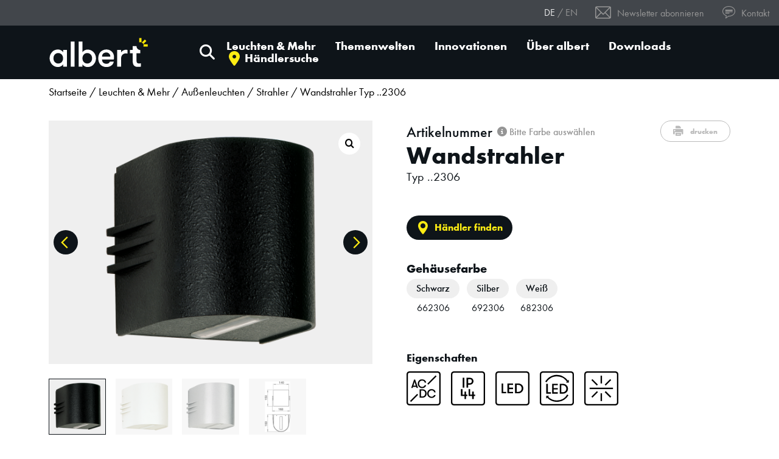

--- FILE ---
content_type: text/html; charset=UTF-8
request_url: https://www.albert-leuchten.de/produkt/wandstrahler-typ-2306/
body_size: 23192
content:
<!doctype html>
<html lang="de-DE">
<head>
<script type="text/javascript" data-cmp-ab="1" src="https://cdn.consentmanager.net/delivery/autoblocking/f111deafb542.js" data-cmp-host="a.delivery.consentmanager.net" data-cmp-cdn="cdn.consentmanager.net" data-cmp-codesrc="1"></script>
    <meta charset="UTF-8">
    <meta http-equiv="X-UA-Compatible" content="IE=edge" />
    <meta name="viewport" content="width=device-width, initial-scale=1.0, viewport-fit=cover">

    <link rel="preload" href="https://www.albert-leuchten.de/wp-content/themes/albert-leuchten/style.css?ver=cd83a0561c82ed0a0162afe0ce4d2173" as="style">
    <link rel="preload" href="https://www.albert-leuchten.de/wp-content/themes/albert-leuchten/app.js?ver=815865d45e4021990cd36ca388e970fb" as="script">

    <link rel="preload" href="https://www.albert-leuchten.de/wp-content/themes/albert-leuchten/resources/fonts/1059698/aafdd021-88d4-41d8-8e15-fe91f83e4b17.woff2" as="font" type="font/woff2" crossorigin>
    <link rel="preload" href="https://www.albert-leuchten.de/wp-content/themes/albert-leuchten/resources/fonts/1059752/f7552419-a773-41ab-ae4a-b12b1d853f02.woff2" as="font" type="font/woff2" crossorigin>
    <link rel="preload" href="https://www.albert-leuchten.de/wp-content/themes/albert-leuchten/resources/fonts/1059692/1a34942e-33ed-43bb-b229-7460d55b49f7.woff2" as="font" type="font/woff2" crossorigin>
    <link rel="preload" href="https://www.albert-leuchten.de/wp-content/themes/albert-leuchten/resources/fonts/icons.ttf?6hgwj7" as="font" type="font/ttf" crossorigin>
    <link rel="preload" href="https://www.albert-leuchten.de/wp-content/themes/albert-leuchten/assets/fonts/fa-solid-900.woff2" as="font" type="font/woff2" crossorigin>
	
    <!-- Google Tag Manager -->
<script>(function(w,d,s,l,i){w[l]=w[l]||[];w[l].push({'gtm.start':
								new Date().getTime(),event:'gtm.js'});var f=d.getElementsByTagName(s)[0],
				j=d.createElement(s),dl=l!='dataLayer'?'&l='+l:'';j.async=true;j.src=
				'https://www.googletagmanager.com/gtm.js?id='+i+dl;f.parentNode.insertBefore(j,f);
})(window,document,'script','dataLayer','GTM-K6GFR39');</script>
<!-- End Google Tag Manager --><meta name='robots' content='index, follow, max-image-preview:large, max-snippet:-1, max-video-preview:-1' />
<link rel="alternate" href="https://www.albert-leuchten.de/produkt/wandstrahler-typ-2306/" hreflang="de" />
<link rel="alternate" href="https://www.albert-leuchten.de/en/product/wall-floodlight-type-2306/" hreflang="en" />

	<!-- This site is optimized with the Yoast SEO plugin v19.13 - https://yoast.com/wordpress/plugins/seo/ -->
	<title>Wandstrahler Typ ..2306 - Albert Leuchten</title>
	<meta name="description" content="Sie suchen eine(n) Wandstrahler Typ ..2306? ✓ Bei Albert Leuchten finden Sie das passende Produkt ✓ Mehr Infos hier!" />
	<link rel="canonical" href="https://www.albert-leuchten.de/produkt/wandstrahler-typ-2306/" />
	<meta property="og:locale" content="de_DE" />
	<meta property="og:locale:alternate" content="en_US" />
	<meta property="og:type" content="article" />
	<meta property="og:title" content="Wandstrahler Typ ..2306 - Albert Leuchten" />
	<meta property="og:url" content="https://www.albert-leuchten.de/produkt/wandstrahler-typ-2306/" />
	<meta property="og:site_name" content="Albert Leuchten" />
	<meta property="article:modified_time" content="2025-12-17T05:28:23+00:00" />
	<meta property="og:image" content="https://www.albert-leuchten.de/wp-content/uploads/2025/12/ai-662306.png" />
	<meta property="og:image:width" content="800" />
	<meta property="og:image:height" content="782" />
	<meta property="og:image:type" content="image/png" />
	<meta name="twitter:card" content="summary_large_image" />
	<script type="application/ld+json" class="yoast-schema-graph">{"@context":"https://schema.org","@graph":[{"@type":"WebPage","@id":"https://www.albert-leuchten.de/produkt/wandstrahler-typ-2306/","url":"https://www.albert-leuchten.de/produkt/wandstrahler-typ-2306/","name":"Wandstrahler Typ ..2306 - Albert Leuchten","isPartOf":{"@id":"https://www.albert-leuchten.de/#website"},"primaryImageOfPage":{"@id":"https://www.albert-leuchten.de/produkt/wandstrahler-typ-2306/#primaryimage"},"image":{"@id":"https://www.albert-leuchten.de/produkt/wandstrahler-typ-2306/#primaryimage"},"thumbnailUrl":"https://www.albert-leuchten.de/wp-content/uploads/2025/12/ai-662306-1.png","datePublished":"2021-05-19T13:05:25+00:00","dateModified":"2025-12-17T05:28:23+00:00","breadcrumb":{"@id":"https://www.albert-leuchten.de/produkt/wandstrahler-typ-2306/#breadcrumb"},"inLanguage":"de","potentialAction":[{"@type":"ReadAction","target":["https://www.albert-leuchten.de/produkt/wandstrahler-typ-2306/"]}]},{"@type":"ImageObject","inLanguage":"de","@id":"https://www.albert-leuchten.de/produkt/wandstrahler-typ-2306/#primaryimage","url":"https://www.albert-leuchten.de/wp-content/uploads/2025/12/ai-662306-1.png","contentUrl":"https://www.albert-leuchten.de/wp-content/uploads/2025/12/ai-662306-1.png","width":800,"height":782},{"@type":"BreadcrumbList","@id":"https://www.albert-leuchten.de/produkt/wandstrahler-typ-2306/#breadcrumb","itemListElement":[{"@type":"ListItem","position":1,"name":"Startseite","item":"https://www.albert-leuchten.de/"},{"@type":"ListItem","position":2,"name":"Produkte","item":"https://www.albert-leuchten.de/shop/"},{"@type":"ListItem","position":3,"name":"Wandstrahler Typ ..2306"}]},{"@type":"WebSite","@id":"https://www.albert-leuchten.de/#website","url":"https://www.albert-leuchten.de/","name":"Albert Leuchten","description":"","publisher":{"@id":"https://www.albert-leuchten.de/#organization"},"potentialAction":[{"@type":"SearchAction","target":{"@type":"EntryPoint","urlTemplate":"https://www.albert-leuchten.de/?s={search_term_string}"},"query-input":"required name=search_term_string"}],"inLanguage":"de"},{"@type":"Organization","@id":"https://www.albert-leuchten.de/#organization","name":"Albert Leuchten","url":"https://www.albert-leuchten.de/","logo":{"@type":"ImageObject","inLanguage":"de","@id":"https://www.albert-leuchten.de/#/schema/logo/image/","url":"https://www.albert-leuchten.de/wp-content/uploads/2021/07/gebr-albert_logo_black.png","contentUrl":"https://www.albert-leuchten.de/wp-content/uploads/2021/07/gebr-albert_logo_black.png","width":300,"height":300,"caption":"Albert Leuchten"},"image":{"@id":"https://www.albert-leuchten.de/#/schema/logo/image/"}}]}</script>
	<!-- / Yoast SEO plugin. -->


<link rel='dns-prefetch' href='//s.w.org' />
<link rel='stylesheet' id='wp-block-library-css'  href='https://www.albert-leuchten.de/wp-includes/css/dist/block-library/style.min.css?ver=384b0271ce49cc167ce3d287a4a35d8c' media='all' />
<link rel='stylesheet' id='wc-blocks-vendors-style-css'  href='https://www.albert-leuchten.de/wp-content/plugins/woocommerce/packages/woocommerce-blocks/build/wc-blocks-vendors-style.css?ver=8.3.2' media='all' />
<link rel='stylesheet' id='wc-blocks-style-css'  href='https://www.albert-leuchten.de/wp-content/plugins/woocommerce/packages/woocommerce-blocks/build/wc-blocks-style.css?ver=8.3.2' media='all' />
<style id='global-styles-inline-css'>
body{--wp--preset--color--black: #000000;--wp--preset--color--cyan-bluish-gray: #abb8c3;--wp--preset--color--white: #FFFFFF;--wp--preset--color--pale-pink: #f78da7;--wp--preset--color--vivid-red: #cf2e2e;--wp--preset--color--luminous-vivid-orange: #ff6900;--wp--preset--color--luminous-vivid-amber: #fcb900;--wp--preset--color--light-green-cyan: #7bdcb5;--wp--preset--color--vivid-green-cyan: #00d084;--wp--preset--color--pale-cyan-blue: #8ed1fc;--wp--preset--color--vivid-cyan-blue: #0693e3;--wp--preset--color--vivid-purple: #9b51e0;--wp--preset--color--dark: #0E1419;--wp--preset--color--gray: #EFEFEF;--wp--preset--color--dark-gray: #959595;--wp--preset--color--darker-gray: #42464B;--wp--preset--color--yellow: #FEEC13;--wp--preset--color--turquoise: #41BFD0;--wp--preset--color--pink: #FF0089;--wp--preset--gradient--vivid-cyan-blue-to-vivid-purple: linear-gradient(135deg,rgba(6,147,227,1) 0%,rgb(155,81,224) 100%);--wp--preset--gradient--light-green-cyan-to-vivid-green-cyan: linear-gradient(135deg,rgb(122,220,180) 0%,rgb(0,208,130) 100%);--wp--preset--gradient--luminous-vivid-amber-to-luminous-vivid-orange: linear-gradient(135deg,rgba(252,185,0,1) 0%,rgba(255,105,0,1) 100%);--wp--preset--gradient--luminous-vivid-orange-to-vivid-red: linear-gradient(135deg,rgba(255,105,0,1) 0%,rgb(207,46,46) 100%);--wp--preset--gradient--very-light-gray-to-cyan-bluish-gray: linear-gradient(135deg,rgb(238,238,238) 0%,rgb(169,184,195) 100%);--wp--preset--gradient--cool-to-warm-spectrum: linear-gradient(135deg,rgb(74,234,220) 0%,rgb(151,120,209) 20%,rgb(207,42,186) 40%,rgb(238,44,130) 60%,rgb(251,105,98) 80%,rgb(254,248,76) 100%);--wp--preset--gradient--blush-light-purple: linear-gradient(135deg,rgb(255,206,236) 0%,rgb(152,150,240) 100%);--wp--preset--gradient--blush-bordeaux: linear-gradient(135deg,rgb(254,205,165) 0%,rgb(254,45,45) 50%,rgb(107,0,62) 100%);--wp--preset--gradient--luminous-dusk: linear-gradient(135deg,rgb(255,203,112) 0%,rgb(199,81,192) 50%,rgb(65,88,208) 100%);--wp--preset--gradient--pale-ocean: linear-gradient(135deg,rgb(255,245,203) 0%,rgb(182,227,212) 50%,rgb(51,167,181) 100%);--wp--preset--gradient--electric-grass: linear-gradient(135deg,rgb(202,248,128) 0%,rgb(113,206,126) 100%);--wp--preset--gradient--midnight: linear-gradient(135deg,rgb(2,3,129) 0%,rgb(40,116,252) 100%);--wp--preset--duotone--dark-grayscale: url('#wp-duotone-dark-grayscale');--wp--preset--duotone--grayscale: url('#wp-duotone-grayscale');--wp--preset--duotone--purple-yellow: url('#wp-duotone-purple-yellow');--wp--preset--duotone--blue-red: url('#wp-duotone-blue-red');--wp--preset--duotone--midnight: url('#wp-duotone-midnight');--wp--preset--duotone--magenta-yellow: url('#wp-duotone-magenta-yellow');--wp--preset--duotone--purple-green: url('#wp-duotone-purple-green');--wp--preset--duotone--blue-orange: url('#wp-duotone-blue-orange');--wp--preset--font-size--small: 13px;--wp--preset--font-size--medium: 20px;--wp--preset--font-size--large: 36px;--wp--preset--font-size--x-large: 42px;--wp--preset--font-size--sm: 15px;--wp--preset--font-size--md: 20px;--wp--preset--font-size--lg: 25px;--wp--preset--font-size--xl: 30px;--wp--preset--font-size--2-xl: 40px;--wp--preset--font-size--3-xl: 50px;--wp--preset--font-size--4-xl: 60px;--wp--preset--font-size--5-xl: 70px;}.has-black-color{color: var(--wp--preset--color--black) !important;}.has-cyan-bluish-gray-color{color: var(--wp--preset--color--cyan-bluish-gray) !important;}.has-white-color{color: var(--wp--preset--color--white) !important;}.has-pale-pink-color{color: var(--wp--preset--color--pale-pink) !important;}.has-vivid-red-color{color: var(--wp--preset--color--vivid-red) !important;}.has-luminous-vivid-orange-color{color: var(--wp--preset--color--luminous-vivid-orange) !important;}.has-luminous-vivid-amber-color{color: var(--wp--preset--color--luminous-vivid-amber) !important;}.has-light-green-cyan-color{color: var(--wp--preset--color--light-green-cyan) !important;}.has-vivid-green-cyan-color{color: var(--wp--preset--color--vivid-green-cyan) !important;}.has-pale-cyan-blue-color{color: var(--wp--preset--color--pale-cyan-blue) !important;}.has-vivid-cyan-blue-color{color: var(--wp--preset--color--vivid-cyan-blue) !important;}.has-vivid-purple-color{color: var(--wp--preset--color--vivid-purple) !important;}.has-black-background-color{background-color: var(--wp--preset--color--black) !important;}.has-cyan-bluish-gray-background-color{background-color: var(--wp--preset--color--cyan-bluish-gray) !important;}.has-white-background-color{background-color: var(--wp--preset--color--white) !important;}.has-pale-pink-background-color{background-color: var(--wp--preset--color--pale-pink) !important;}.has-vivid-red-background-color{background-color: var(--wp--preset--color--vivid-red) !important;}.has-luminous-vivid-orange-background-color{background-color: var(--wp--preset--color--luminous-vivid-orange) !important;}.has-luminous-vivid-amber-background-color{background-color: var(--wp--preset--color--luminous-vivid-amber) !important;}.has-light-green-cyan-background-color{background-color: var(--wp--preset--color--light-green-cyan) !important;}.has-vivid-green-cyan-background-color{background-color: var(--wp--preset--color--vivid-green-cyan) !important;}.has-pale-cyan-blue-background-color{background-color: var(--wp--preset--color--pale-cyan-blue) !important;}.has-vivid-cyan-blue-background-color{background-color: var(--wp--preset--color--vivid-cyan-blue) !important;}.has-vivid-purple-background-color{background-color: var(--wp--preset--color--vivid-purple) !important;}.has-black-border-color{border-color: var(--wp--preset--color--black) !important;}.has-cyan-bluish-gray-border-color{border-color: var(--wp--preset--color--cyan-bluish-gray) !important;}.has-white-border-color{border-color: var(--wp--preset--color--white) !important;}.has-pale-pink-border-color{border-color: var(--wp--preset--color--pale-pink) !important;}.has-vivid-red-border-color{border-color: var(--wp--preset--color--vivid-red) !important;}.has-luminous-vivid-orange-border-color{border-color: var(--wp--preset--color--luminous-vivid-orange) !important;}.has-luminous-vivid-amber-border-color{border-color: var(--wp--preset--color--luminous-vivid-amber) !important;}.has-light-green-cyan-border-color{border-color: var(--wp--preset--color--light-green-cyan) !important;}.has-vivid-green-cyan-border-color{border-color: var(--wp--preset--color--vivid-green-cyan) !important;}.has-pale-cyan-blue-border-color{border-color: var(--wp--preset--color--pale-cyan-blue) !important;}.has-vivid-cyan-blue-border-color{border-color: var(--wp--preset--color--vivid-cyan-blue) !important;}.has-vivid-purple-border-color{border-color: var(--wp--preset--color--vivid-purple) !important;}.has-vivid-cyan-blue-to-vivid-purple-gradient-background{background: var(--wp--preset--gradient--vivid-cyan-blue-to-vivid-purple) !important;}.has-light-green-cyan-to-vivid-green-cyan-gradient-background{background: var(--wp--preset--gradient--light-green-cyan-to-vivid-green-cyan) !important;}.has-luminous-vivid-amber-to-luminous-vivid-orange-gradient-background{background: var(--wp--preset--gradient--luminous-vivid-amber-to-luminous-vivid-orange) !important;}.has-luminous-vivid-orange-to-vivid-red-gradient-background{background: var(--wp--preset--gradient--luminous-vivid-orange-to-vivid-red) !important;}.has-very-light-gray-to-cyan-bluish-gray-gradient-background{background: var(--wp--preset--gradient--very-light-gray-to-cyan-bluish-gray) !important;}.has-cool-to-warm-spectrum-gradient-background{background: var(--wp--preset--gradient--cool-to-warm-spectrum) !important;}.has-blush-light-purple-gradient-background{background: var(--wp--preset--gradient--blush-light-purple) !important;}.has-blush-bordeaux-gradient-background{background: var(--wp--preset--gradient--blush-bordeaux) !important;}.has-luminous-dusk-gradient-background{background: var(--wp--preset--gradient--luminous-dusk) !important;}.has-pale-ocean-gradient-background{background: var(--wp--preset--gradient--pale-ocean) !important;}.has-electric-grass-gradient-background{background: var(--wp--preset--gradient--electric-grass) !important;}.has-midnight-gradient-background{background: var(--wp--preset--gradient--midnight) !important;}.has-small-font-size{font-size: var(--wp--preset--font-size--small) !important;}.has-medium-font-size{font-size: var(--wp--preset--font-size--medium) !important;}.has-large-font-size{font-size: var(--wp--preset--font-size--large) !important;}.has-x-large-font-size{font-size: var(--wp--preset--font-size--x-large) !important;}
</style>
<link rel='stylesheet' id='contact-form-7-css'  href='https://www.albert-leuchten.de/wp-content/plugins/contact-form-7/includes/css/styles.css?ver=5.7.1' media='all' />
<link rel='stylesheet' id='photoswipe-css'  href='https://www.albert-leuchten.de/wp-content/plugins/woocommerce/assets/css/photoswipe/photoswipe.min.css?ver=6.9.3' media='all' />
<link rel='stylesheet' id='photoswipe-default-skin-css'  href='https://www.albert-leuchten.de/wp-content/plugins/woocommerce/assets/css/photoswipe/default-skin/default-skin.min.css?ver=6.9.3' media='all' />
<link rel='stylesheet' id='woocommerce-layout-css'  href='https://www.albert-leuchten.de/wp-content/plugins/woocommerce/assets/css/woocommerce-layout.css?ver=6.9.3' media='all' />
<link rel='stylesheet' id='woocommerce-smallscreen-css'  href='https://www.albert-leuchten.de/wp-content/plugins/woocommerce/assets/css/woocommerce-smallscreen.css?ver=6.9.3' media='only screen and (max-width: 768px)' />
<link rel='stylesheet' id='woocommerce-general-css'  href='https://www.albert-leuchten.de/wp-content/plugins/woocommerce/assets/css/woocommerce.css?ver=6.9.3' media='all' />
<style id='woocommerce-inline-inline-css'>
.woocommerce form .form-row .required { visibility: visible; }
</style>
<link rel='stylesheet' id='style-css'  href='https://www.albert-leuchten.de/wp-content/themes/albert-leuchten/style.css?ver=cd83a0561c82ed0a0162afe0ce4d2173' media='all' />
<link rel='stylesheet' id='woocommerce-gzd-layout-css'  href='https://www.albert-leuchten.de/wp-content/plugins/woocommerce-germanized/assets/css/layout.min.css?ver=3.10.6' media='all' />
<style id='woocommerce-gzd-layout-inline-css'>
.woocommerce-checkout .shop_table { background-color: #eeeeee; } .product p.deposit-packaging-type { font-size: 1.25em !important; } p.woocommerce-shipping-destination { display: none; }
                .wc-gzd-nutri-score-value-a {
                    background: url(https://www.albert-leuchten.de/wp-content/plugins/woocommerce-germanized/assets/images/nutri-score-a.svg) no-repeat;
                }
                .wc-gzd-nutri-score-value-b {
                    background: url(https://www.albert-leuchten.de/wp-content/plugins/woocommerce-germanized/assets/images/nutri-score-b.svg) no-repeat;
                }
                .wc-gzd-nutri-score-value-c {
                    background: url(https://www.albert-leuchten.de/wp-content/plugins/woocommerce-germanized/assets/images/nutri-score-c.svg) no-repeat;
                }
                .wc-gzd-nutri-score-value-d {
                    background: url(https://www.albert-leuchten.de/wp-content/plugins/woocommerce-germanized/assets/images/nutri-score-d.svg) no-repeat;
                }
                .wc-gzd-nutri-score-value-e {
                    background: url(https://www.albert-leuchten.de/wp-content/plugins/woocommerce-germanized/assets/images/nutri-score-e.svg) no-repeat;
                }
            
</style>
<script type="text/template" id="tmpl-variation-template">
    <div class="mb-6">
        <div class="woocommerce-variation-description">
            <div class="woocommerce-variation-description__title font-weight-bolder">Beschreibung</div>
            {{{ data.variation.variation_description }}}
        </div>
        <div class="woocommerce-variation-price">{{{ data.variation.price_html }}}</div>
        <div class="woocommerce-variation-availability">{{{ data.variation.availability_html }}}</div>
    </div>
</script>
<script type="text/template" id="tmpl-unavailable-variation-template">
    <p>Dieses Produkt ist leider nicht verfügbar. Bitte wählen Sie eine andere Kombination.</p>
</script>
<script src='https://www.albert-leuchten.de/wp-includes/js/jquery/jquery.min.js?ver=3.6.0' id='jquery-core-js'></script>
<script src='https://www.albert-leuchten.de/wp-includes/js/jquery/jquery-migrate.min.js?ver=3.3.2' id='jquery-migrate-js'></script>
<script src='https://www.albert-leuchten.de/wp-content/plugins/advanced-custom-fields-pro/assets/build/js/acf.min.js?ver=6.3.3' id='acf-js'></script>
<link rel="https://api.w.org/" href="https://www.albert-leuchten.de/wp-json/" /><link rel="alternate" type="application/json" href="https://www.albert-leuchten.de/wp-json/wp/v2/product/29264" />
<link rel='shortlink' href='https://www.albert-leuchten.de/?p=29264' />
<link rel="alternate" type="application/json+oembed" href="https://www.albert-leuchten.de/wp-json/oembed/1.0/embed?url=https%3A%2F%2Fwww.albert-leuchten.de%2Fprodukt%2Fwandstrahler-typ-2306%2F" />
<link rel="alternate" type="text/xml+oembed" href="https://www.albert-leuchten.de/wp-json/oembed/1.0/embed?url=https%3A%2F%2Fwww.albert-leuchten.de%2Fprodukt%2Fwandstrahler-typ-2306%2F&#038;format=xml" />
<!-- HEAD -->	<noscript><style>.woocommerce-product-gallery{ opacity: 1 !important; }</style></noscript>
	<link rel="icon" href="https://www.albert-leuchten.de/wp-content/uploads/2021/03/apple-touch-icon-180x180-1-100x100.png" sizes="32x32" />
<link rel="icon" href="https://www.albert-leuchten.de/wp-content/uploads/2021/03/apple-touch-icon-180x180-1.png" sizes="192x192" />
<link rel="apple-touch-icon" href="https://www.albert-leuchten.de/wp-content/uploads/2021/03/apple-touch-icon-180x180-1.png" />
<meta name="msapplication-TileImage" content="https://www.albert-leuchten.de/wp-content/uploads/2021/03/apple-touch-icon-180x180-1.png" />
		<style id="wp-custom-css">
			.btn--custom-link {
    border: 1px solid #0E1419;
    color: #0E1419;
}

@media (min-width: 1500px) {
  .download-list--big {
    margin-left: -5rem;
    margin-right: -5rem;
  }
  .download-list--big .table-row {
    padding-left: 5rem;
    padding-right: 5rem;
  }
}
@media (max-width: 991.98px) {
  .download-list--big > .table .table-row > div {
    padding-top: 2rem;
    padding-bottom: 2rem;
  }
}
.download-list--big .btn-lg {
  justify-content: center;
  font-size: 1rem;
  min-height: 3rem;
}
@media (max-width: 991.98px) {
  .download-list--big .btn-lg {
    width: 100%;
  }
}


.grecaptcha-badge { display: none; } 		</style>
			
  <style media="print" id="print-product" disabled>
    .price-box {display: none !important;}
  </style>

</head>
<body class="product-template-default single single-product postid-29264 wp-embed-responsive theme-albert-leuchten woocommerce woocommerce-page woocommerce-no-js">
<svg xmlns="http://www.w3.org/2000/svg" viewBox="0 0 0 0" width="0" height="0" focusable="false" role="none" style="visibility: hidden; position: absolute; left: -9999px; overflow: hidden;" ><defs><filter id="wp-duotone-dark-grayscale"><feColorMatrix color-interpolation-filters="sRGB" type="matrix" values=" .299 .587 .114 0 0 .299 .587 .114 0 0 .299 .587 .114 0 0 .299 .587 .114 0 0 " /><feComponentTransfer color-interpolation-filters="sRGB" ><feFuncR type="table" tableValues="0 0.49803921568627" /><feFuncG type="table" tableValues="0 0.49803921568627" /><feFuncB type="table" tableValues="0 0.49803921568627" /><feFuncA type="table" tableValues="1 1" /></feComponentTransfer><feComposite in2="SourceGraphic" operator="in" /></filter></defs></svg><svg xmlns="http://www.w3.org/2000/svg" viewBox="0 0 0 0" width="0" height="0" focusable="false" role="none" style="visibility: hidden; position: absolute; left: -9999px; overflow: hidden;" ><defs><filter id="wp-duotone-grayscale"><feColorMatrix color-interpolation-filters="sRGB" type="matrix" values=" .299 .587 .114 0 0 .299 .587 .114 0 0 .299 .587 .114 0 0 .299 .587 .114 0 0 " /><feComponentTransfer color-interpolation-filters="sRGB" ><feFuncR type="table" tableValues="0 1" /><feFuncG type="table" tableValues="0 1" /><feFuncB type="table" tableValues="0 1" /><feFuncA type="table" tableValues="1 1" /></feComponentTransfer><feComposite in2="SourceGraphic" operator="in" /></filter></defs></svg><svg xmlns="http://www.w3.org/2000/svg" viewBox="0 0 0 0" width="0" height="0" focusable="false" role="none" style="visibility: hidden; position: absolute; left: -9999px; overflow: hidden;" ><defs><filter id="wp-duotone-purple-yellow"><feColorMatrix color-interpolation-filters="sRGB" type="matrix" values=" .299 .587 .114 0 0 .299 .587 .114 0 0 .299 .587 .114 0 0 .299 .587 .114 0 0 " /><feComponentTransfer color-interpolation-filters="sRGB" ><feFuncR type="table" tableValues="0.54901960784314 0.98823529411765" /><feFuncG type="table" tableValues="0 1" /><feFuncB type="table" tableValues="0.71764705882353 0.25490196078431" /><feFuncA type="table" tableValues="1 1" /></feComponentTransfer><feComposite in2="SourceGraphic" operator="in" /></filter></defs></svg><svg xmlns="http://www.w3.org/2000/svg" viewBox="0 0 0 0" width="0" height="0" focusable="false" role="none" style="visibility: hidden; position: absolute; left: -9999px; overflow: hidden;" ><defs><filter id="wp-duotone-blue-red"><feColorMatrix color-interpolation-filters="sRGB" type="matrix" values=" .299 .587 .114 0 0 .299 .587 .114 0 0 .299 .587 .114 0 0 .299 .587 .114 0 0 " /><feComponentTransfer color-interpolation-filters="sRGB" ><feFuncR type="table" tableValues="0 1" /><feFuncG type="table" tableValues="0 0.27843137254902" /><feFuncB type="table" tableValues="0.5921568627451 0.27843137254902" /><feFuncA type="table" tableValues="1 1" /></feComponentTransfer><feComposite in2="SourceGraphic" operator="in" /></filter></defs></svg><svg xmlns="http://www.w3.org/2000/svg" viewBox="0 0 0 0" width="0" height="0" focusable="false" role="none" style="visibility: hidden; position: absolute; left: -9999px; overflow: hidden;" ><defs><filter id="wp-duotone-midnight"><feColorMatrix color-interpolation-filters="sRGB" type="matrix" values=" .299 .587 .114 0 0 .299 .587 .114 0 0 .299 .587 .114 0 0 .299 .587 .114 0 0 " /><feComponentTransfer color-interpolation-filters="sRGB" ><feFuncR type="table" tableValues="0 0" /><feFuncG type="table" tableValues="0 0.64705882352941" /><feFuncB type="table" tableValues="0 1" /><feFuncA type="table" tableValues="1 1" /></feComponentTransfer><feComposite in2="SourceGraphic" operator="in" /></filter></defs></svg><svg xmlns="http://www.w3.org/2000/svg" viewBox="0 0 0 0" width="0" height="0" focusable="false" role="none" style="visibility: hidden; position: absolute; left: -9999px; overflow: hidden;" ><defs><filter id="wp-duotone-magenta-yellow"><feColorMatrix color-interpolation-filters="sRGB" type="matrix" values=" .299 .587 .114 0 0 .299 .587 .114 0 0 .299 .587 .114 0 0 .299 .587 .114 0 0 " /><feComponentTransfer color-interpolation-filters="sRGB" ><feFuncR type="table" tableValues="0.78039215686275 1" /><feFuncG type="table" tableValues="0 0.94901960784314" /><feFuncB type="table" tableValues="0.35294117647059 0.47058823529412" /><feFuncA type="table" tableValues="1 1" /></feComponentTransfer><feComposite in2="SourceGraphic" operator="in" /></filter></defs></svg><svg xmlns="http://www.w3.org/2000/svg" viewBox="0 0 0 0" width="0" height="0" focusable="false" role="none" style="visibility: hidden; position: absolute; left: -9999px; overflow: hidden;" ><defs><filter id="wp-duotone-purple-green"><feColorMatrix color-interpolation-filters="sRGB" type="matrix" values=" .299 .587 .114 0 0 .299 .587 .114 0 0 .299 .587 .114 0 0 .299 .587 .114 0 0 " /><feComponentTransfer color-interpolation-filters="sRGB" ><feFuncR type="table" tableValues="0.65098039215686 0.40392156862745" /><feFuncG type="table" tableValues="0 1" /><feFuncB type="table" tableValues="0.44705882352941 0.4" /><feFuncA type="table" tableValues="1 1" /></feComponentTransfer><feComposite in2="SourceGraphic" operator="in" /></filter></defs></svg><svg xmlns="http://www.w3.org/2000/svg" viewBox="0 0 0 0" width="0" height="0" focusable="false" role="none" style="visibility: hidden; position: absolute; left: -9999px; overflow: hidden;" ><defs><filter id="wp-duotone-blue-orange"><feColorMatrix color-interpolation-filters="sRGB" type="matrix" values=" .299 .587 .114 0 0 .299 .587 .114 0 0 .299 .587 .114 0 0 .299 .587 .114 0 0 " /><feComponentTransfer color-interpolation-filters="sRGB" ><feFuncR type="table" tableValues="0.098039215686275 1" /><feFuncG type="table" tableValues="0 0.66274509803922" /><feFuncB type="table" tableValues="0.84705882352941 0.41960784313725" /><feFuncA type="table" tableValues="1 1" /></feComponentTransfer><feComposite in2="SourceGraphic" operator="in" /></filter></defs></svg><!-- Google Tag Manager (noscript) -->
<noscript><iframe src="https://www.googletagmanager.com/ns.html?id=GTM-K6GFR39"
																		height="0" width="0" style="display:none;visibility:hidden"></iframe></noscript>
<!-- End Google Tag Manager (noscript) -->


<div class="searchbar">
    <template class="searchresult">
        <li class="searchbar__result">
            <a href="#" class="searchbar__result__link">
                <div class="searchbar__result__inner">
                    <div class="searchbar__result__media">
                        <img src="" />
                    </div>
                    <div class="searchbar__result__content">
                        <div class="searchbar__result__content__main-title">
                            Titel
                        </div>
                    </div>
                </div>
            </a>
        </li>
    </template>

    <template class="empty-searchresult">
        <li class="searchbar__result searchbar__result--empty">
            Keine Suchergebnisse        </li>
    </template>

    <div class="searchbar__collapsible fixed-top collapse">
        <div class="searchbar__inner-container">
            <div class="container">
                <div class="searchbar__top-bar d-flex justify-content-between align-items-center">
                    <div class="searchbar__title">
                        Wonach suchen Sie?                    </div>
                    <div>
                        <button class="searchbar__close"><i class="fas fa-times"></i></button>
                    </div>
                </div>
                <div>
                    <form class="searchbar__form" method="GET" action="/">
                        <input type="search" name="s" placeholder="Suchbegriff oder Artikelnummer">
                        <button type="submit"><i class="fas fa-search"></i></button>
                    </form>
                </div>
                <div class="searchbar__results collapse">
                    <div class="container-fluid">
                        <div class="row py-3 break-gutter">
                            <div class="col-12 col-lg-4">
                                <div class="searchbar__results__column-title">Kategorien</div>
                                <ul class="searchbar__result-list" data-search="product_cat" data-size="title" data-limit="10">
                                </ul>
                            </div>
                            <div class="col-12 col-lg-4">
                                <div class="searchbar__results__column-title">Produkte</div>
                                <ul class="searchbar__result-list" data-search="product" data-size="small" data-limit="5">
                                </ul>
                            </div>
                            <div class="col-12 col-lg-4">
                                <div class="searchbar__results__column-title">Themenwelten & Innovationen</div>
                                <ul class="searchbar__result-list" data-search="page" data-size="normal" data-limit="4">
                                </ul>
                            </div>
                        </div>
                        <div class="row border-top font-size-sm pt-2 justify-content-end">
                            <div>
                                <a href="#" class="searchbar__results-link">> Alle Ergebnisse anzeigen</a>
                            </div>
                        </div>
                    </div>

                </div>
            </div>
            <div></div>
        </div>
    </div>
</div>


<header data-module="header" class="sticky-top bg-dark">
    <div class="topnavigation d-print-none bg-darker-gray text-dark-gray px-3 py-2 d-flex justify-content-end align-items-center">
        
    <div>
        <ul class="language-selector">
            	<li class="lang-item lang-item-18 lang-item-de current-lang lang-item-first"><a  lang="de-DE" hreflang="de-DE" href="https://www.albert-leuchten.de/produkt/wandstrahler-typ-2306/">de</a></li>
	<li class="lang-item lang-item-2725 lang-item-en"><a  lang="en-US" hreflang="en-US" href="https://www.albert-leuchten.de/en/product/wall-floodlight-type-2306/">en</a></li>
        </ul>
    </div>

        <div class="menu-top-navigation-container"><ul id="menu-top-navigation" class="menu"><li id="menu-item-274" class="menu-item menu-item-type-custom menu-item-object-custom menu-item-274 menu-item-depth-0"><a href="#" class="has-icon has-email-icon" data-toggle="modal" data-target="#newsletter-modal"><i class='icon-email'></i> Newsletter abonnieren</a></li>
<li id="menu-item-276" class="menu-item menu-item-type-custom menu-item-object-custom menu-item-276 menu-item-depth-0"><a href="#" class="has-icon has-speech-bubble-icon" data-toggle="modal" data-target="#kontakt-modal"><i class='icon-speech-bubble'></i> Kontakt</a></li>
</ul></div>    </div>
    <div class="mainnavigation">
        <nav id="menu" class="navbar navbar-expand-xl col-12 justify-content-lg-between">
            <div class="navbar-brand-group">
                <a class="navbar-brand d-flex" href="https://www.albert-leuchten.de">
                    <img src="https://www.albert-leuchten.de/wp-content/themes/albert-leuchten/resources/img/gebr-albert_logo_white.svg" alt="Logo" width="110" height="40">
                </a>
            </div>

            <button class="navbar-search searchbar-open"><i class="fas fa-search"></i></button>

            <button class="navbar-toggler collapsed" type="button" data-toggle="collapse" data-target="#navMenue" aria-controls="navMenue" aria-expanded="false" aria-label="Toggle navigation">
                <span class="animated-icon"><span></span><span></span><span></span><span></span></span>
            </button>

            <div id="navMenue" class="header-items collapse navbar-collapse flex-md-grow-0 py-">
                <div class="header-items__wrapper">
                    <div class="header-items__title d-xl-none d-flex flex-direction-row justify-content-between align-items-center">
                        <div>
                            <img src="https://www.albert-leuchten.de/wp-content/themes/albert-leuchten/resources/img/gebr-albert_logo_white.svg" alt="Logo" class="logo" width="135" height="40">
                        </div>
                        <div>
                            <button class="navbar-toggler collapsed" type="button" data-toggle="collapse" data-target="#navMenue" aria-controls="navMenue" aria-expanded="false" aria-label="Toggle navigation">
                                <span class="animated-icon"><span></span><span></span><span></span><span></span></span>
                            </button>
                        </div>
                    </div>
                    <div class="py-4"><ul id="menu-header" class="menu"><li id="menu-item-287" class="menu-item menu-item-type-taxonomy menu-item-object-product_cat current-product-ancestor menu-item-has-children menu-item-287 menu-item-depth-0"><a href="https://www.albert-leuchten.de/produkte/leuchten/">Leuchten &amp; Mehr</a><div class='submenu-wrapper'><div class='container'><div class='row col'><div class='image col-12 col-lg-4'><img width="1024" height="683" src="https://www.albert-leuchten.de/wp-content/uploads/2023/06/navigation-leuchten-und-mehr.jpg" class="attachment-large size-large" alt="" loading="lazy" srcset="https://www.albert-leuchten.de/wp-content/uploads/2023/06/navigation-leuchten-und-mehr.jpg 1024w, https://www.albert-leuchten.de/wp-content/uploads/2023/06/navigation-leuchten-und-mehr-150x100.jpg 150w, https://www.albert-leuchten.de/wp-content/uploads/2023/06/navigation-leuchten-und-mehr-600x400.jpg 600w, https://www.albert-leuchten.de/wp-content/uploads/2023/06/navigation-leuchten-und-mehr-300x200.jpg 300w, https://www.albert-leuchten.de/wp-content/uploads/2023/06/navigation-leuchten-und-mehr-768x512.jpg 768w, https://www.albert-leuchten.de/wp-content/uploads/2023/06/navigation-leuchten-und-mehr-200x133.jpg 200w" sizes="(max-width: 1024px) 100vw, 1024px" /></div>
<ul class="sub-menu submenu-depth-1 col">
	<li id="menu-item-3935065" class="menu-item menu-item-type-taxonomy menu-item-object-product_cat current-product-ancestor menu-item-has-children menu-item-3935065 menu-item-depth-1"><a href="https://www.albert-leuchten.de/produkte/leuchten/aussenleuchten/">Außenleuchten</a>
	<ul class="sub-menu submenu-depth-2">
		<li id="menu-item-39351716067" class="menu-item menu-item-type-taxonomy menu-item-object-product_cat menu-item-39351716067 menu-item-depth-2"><a href="https://www.albert-leuchten.de/produkte/leuchten/aussenleuchten/deckenleuchten/">Deckenleuchten</a></li>
		<li id="menu-item-39351716068" class="menu-item menu-item-type-taxonomy menu-item-object-product_cat menu-item-39351716068 menu-item-depth-2"><a href="https://www.albert-leuchten.de/produkte/leuchten/aussenleuchten/kugelleuchten/">Kugelleuchten</a></li>
		<li id="menu-item-39351716069" class="menu-item menu-item-type-taxonomy menu-item-object-product_cat menu-item-39351716069 menu-item-depth-2"><a href="https://www.albert-leuchten.de/produkte/leuchten/aussenleuchten/mastleuchten/">Mastleuchten</a></li>
		<li id="menu-item-39351716070" class="menu-item menu-item-type-taxonomy menu-item-object-product_cat menu-item-39351716070 menu-item-depth-2"><a href="https://www.albert-leuchten.de/produkte/leuchten/aussenleuchten/pfeilerleuchten/">Pfeilerleuchten</a></li>
		<li id="menu-item-39351716071" class="menu-item menu-item-type-taxonomy menu-item-object-product_cat menu-item-39351716071 menu-item-depth-2"><a href="https://www.albert-leuchten.de/produkte/leuchten/aussenleuchten/pollerleuchten/">Pollerleuchten</a></li>
		<li id="menu-item-39351716072" class="menu-item menu-item-type-taxonomy menu-item-object-product_cat menu-item-39351716072 menu-item-depth-2"><a href="https://www.albert-leuchten.de/produkte/leuchten/aussenleuchten/sockelleuchten/">Sockelleuchten</a></li>
		<li id="menu-item-39351716073" class="menu-item menu-item-type-taxonomy menu-item-object-product_cat menu-item-39351716073 menu-item-depth-2"><a href="https://www.albert-leuchten.de/produkte/leuchten/aussenleuchten/standleuchten/">Standleuchten</a></li>
		<li id="menu-item-39351716074" class="menu-item menu-item-type-taxonomy menu-item-object-product_cat current-product-ancestor current-menu-parent current-product-parent menu-item-39351716074 menu-item-depth-2"><a href="https://www.albert-leuchten.de/produkte/leuchten/aussenleuchten/strahler/">Strahler</a></li>
		<li id="menu-item-39351716075" class="menu-item menu-item-type-taxonomy menu-item-object-product_cat menu-item-39351716075 menu-item-depth-2"><a href="https://www.albert-leuchten.de/produkte/leuchten/aussenleuchten/wandleuchten/">Wandleuchten</a></li>
	</ul>
</li>
	<li id="menu-item-3935076" class="menu-item menu-item-type-taxonomy menu-item-object-product_cat menu-item-has-children menu-item-3935076 menu-item-depth-1"><a href="https://www.albert-leuchten.de/produkte/leuchten/stile/">Stile</a>
	<ul class="sub-menu submenu-depth-2">
		<li id="menu-item-39351837081" class="menu-item menu-item-type-taxonomy menu-item-object-product_cat menu-item-39351837081 menu-item-depth-2"><a href="https://www.albert-leuchten.de/produkte/leuchten/stile/bicolor/">Bicolor</a></li>
		<li id="menu-item-39351837077" class="menu-item menu-item-type-taxonomy menu-item-object-product_cat menu-item-39351837077 menu-item-depth-2"><a href="https://www.albert-leuchten.de/produkte/leuchten/stile/edelstahl/">Edelstahl</a></li>
		<li id="menu-item-39351837079" class="menu-item menu-item-type-taxonomy menu-item-object-product_cat menu-item-39351837079 menu-item-depth-2"><a href="https://www.albert-leuchten.de/produkte/leuchten/stile/klassisch/">Klassisch</a></li>
		<li id="menu-item-39351837078" class="menu-item menu-item-type-taxonomy menu-item-object-product_cat menu-item-39351837078 menu-item-depth-2"><a href="https://www.albert-leuchten.de/produkte/leuchten/stile/landhaus/">Landhaus</a></li>
		<li id="menu-item-39351837080" class="menu-item menu-item-type-taxonomy menu-item-object-product_cat menu-item-39351837080 menu-item-depth-2"><a href="https://www.albert-leuchten.de/produkte/leuchten/stile/modern/">Modern</a></li>
	</ul>
</li>
	<li id="menu-item-3935082" class="menu-item menu-item-type-taxonomy menu-item-object-product_cat menu-item-has-children menu-item-3935082 menu-item-depth-1"><a href="https://www.albert-leuchten.de/produkte/leuchten/einbauleuchten/">Einbauleuchten</a>
	<ul class="sub-menu submenu-depth-2">
		<li id="menu-item-39351903083" class="menu-item menu-item-type-taxonomy menu-item-object-product_cat menu-item-39351903083 menu-item-depth-2"><a href="https://www.albert-leuchten.de/produkte/leuchten/einbauleuchten/bodeneinbaustrahler/">Bodeneinbaustrahler</a></li>
	</ul>
</li>
	<li id="menu-item-3935086" class="menu-item menu-item-type-taxonomy menu-item-object-product_cat menu-item-has-children menu-item-3935086 menu-item-depth-1"><a href="https://www.albert-leuchten.de/produkte/leuchten/energiemanagement/">Energiemanagement</a>
	<ul class="sub-menu submenu-depth-2">
		<li id="menu-item-39351947090" class="menu-item menu-item-type-taxonomy menu-item-object-product_cat menu-item-39351947090 menu-item-depth-2"><a href="https://www.albert-leuchten.de/produkte/leuchten/energiemanagement/energiesaeulen-konfigurierbar/">Energiesäulen (konfigurierbar)</a></li>
		<li id="menu-item-39351947088" class="menu-item menu-item-type-taxonomy menu-item-object-product_cat menu-item-39351947088 menu-item-depth-2"><a href="https://www.albert-leuchten.de/produkte/leuchten/energiemanagement/steckdosensaeulen/">Steckdosensäulen</a></li>
		<li id="menu-item-39351947089" class="menu-item menu-item-type-taxonomy menu-item-object-product_cat menu-item-39351947089 menu-item-depth-2"><a href="https://www.albert-leuchten.de/produkte/leuchten/energiemanagement/steckdosenspiesse/">Steckdosenspieße</a></li>
	</ul>
</li>
	<li id="menu-item-3935091" class="menu-item menu-item-type-taxonomy menu-item-object-product_cat menu-item-has-children menu-item-3935091 menu-item-depth-1"><a href="https://www.albert-leuchten.de/produkte/leuchten/briefkaesten/">Briefkästen</a>
	<ul class="sub-menu submenu-depth-2">
		<li id="menu-item-39352002092" class="menu-item menu-item-type-taxonomy menu-item-object-product_cat menu-item-39352002092 menu-item-depth-2"><a href="https://www.albert-leuchten.de/produkte/leuchten/briefkaesten/standbriefkaesten/">Standbriefkästen</a></li>
		<li id="menu-item-39352002093" class="menu-item menu-item-type-taxonomy menu-item-object-product_cat menu-item-39352002093 menu-item-depth-2"><a href="https://www.albert-leuchten.de/produkte/leuchten/briefkaesten/wandbriefkaesten/">Wandbriefkästen</a></li>
		<li id="menu-item-39352002094" class="menu-item menu-item-type-taxonomy menu-item-object-product_cat menu-item-39352002094 menu-item-depth-2"><a href="https://www.albert-leuchten.de/produkte/leuchten/briefkaesten/zeitungshalter/">Zeitungshalter</a></li>
	</ul>
</li>
	<li id="menu-item-3935095" class="menu-item menu-item-type-taxonomy menu-item-object-product_cat menu-item-has-children menu-item-3935095 menu-item-depth-1"><a href="https://www.albert-leuchten.de/produkte/leuchten/hausnummern-klingelplatten/">Hausnummern &amp; Klingelplatten</a>
	<ul class="sub-menu submenu-depth-2">
		<li id="menu-item-39352046096" class="menu-item menu-item-type-taxonomy menu-item-object-product_cat menu-item-39352046096 menu-item-depth-2"><a href="https://www.albert-leuchten.de/produkte/leuchten/hausnummern-klingelplatten/hausnummern-klebeziffern/">Hausnummern &amp; Klebeziffern</a></li>
		<li id="menu-item-39352046097" class="menu-item menu-item-type-taxonomy menu-item-object-product_cat menu-item-39352046097 menu-item-depth-2"><a href="https://www.albert-leuchten.de/produkte/leuchten/hausnummern-klingelplatten/hausnummernleuchten/">Hausnummernleuchten</a></li>
		<li id="menu-item-39352046098" class="menu-item menu-item-type-taxonomy menu-item-object-product_cat menu-item-39352046098 menu-item-depth-2"><a href="https://www.albert-leuchten.de/produkte/leuchten/hausnummern-klingelplatten/klingelplatten/">Klingelplatten</a></li>
	</ul>
</li>
	<li id="menu-item-3935099" class="menu-item menu-item-type-taxonomy menu-item-object-product_cat menu-item-has-children menu-item-3935099 menu-item-depth-1"><a href="https://www.albert-leuchten.de/produkte/leuchten/zubehoer/">Zubehör</a>
	<ul class="sub-menu submenu-depth-2">
		<li id="menu-item-39352090100" class="menu-item menu-item-type-taxonomy menu-item-object-product_cat menu-item-39352090100 menu-item-depth-2"><a href="https://www.albert-leuchten.de/produkte/leuchten/zubehoer/leuchtmittel/">Leuchtmittel</a></li>
		<li id="menu-item-39352090101" class="menu-item menu-item-type-taxonomy menu-item-object-product_cat menu-item-39352090101 menu-item-depth-2"><a href="https://www.albert-leuchten.de/produkte/leuchten/zubehoer/lichtmasten/">Lichtmasten</a></li>
		<li id="menu-item-39352090014" class="menu-item menu-item-type-taxonomy menu-item-object-product_cat menu-item-39352090014 menu-item-depth-2"><a href="https://www.albert-leuchten.de/produkte/leuchten/zubehoer/sonstiges/">Sonstiges</a></li>
	</ul>
</li>
</ul>
</div></div></div></li>
<li id="menu-item-89" class="menu-item menu-item-type-post_type menu-item-object-page menu-item-has-children menu-item-89 menu-item-depth-0"><a href="https://www.albert-leuchten.de/themenwelten/">Themenwelten</a><div class='submenu-wrapper'><div class='container'><div class='row col'><div class='image col-12 col-lg-4'><img width="768" height="768" src="https://www.albert-leuchten.de/wp-content/uploads/2023/06/themenwelten-navigation.jpg" class="attachment-large size-large" alt="" loading="lazy" srcset="https://www.albert-leuchten.de/wp-content/uploads/2023/06/themenwelten-navigation.jpg 768w, https://www.albert-leuchten.de/wp-content/uploads/2023/06/themenwelten-navigation-150x150.jpg 150w, https://www.albert-leuchten.de/wp-content/uploads/2023/06/themenwelten-navigation-600x600.jpg 600w, https://www.albert-leuchten.de/wp-content/uploads/2023/06/themenwelten-navigation-300x300.jpg 300w, https://www.albert-leuchten.de/wp-content/uploads/2023/06/themenwelten-navigation-680x680.jpg 680w, https://www.albert-leuchten.de/wp-content/uploads/2023/06/themenwelten-navigation-200x200.jpg 200w" sizes="(max-width: 768px) 100vw, 768px" /></div>
<ul class="sub-menu submenu-depth-1 col">
	<li id="menu-item-126" class="menu-item menu-item-type-post_type menu-item-object-page menu-item-has-children menu-item-126 menu-item-depth-1"><a href="https://www.albert-leuchten.de/themenwelten/">Themenwelten</a>
	<ul class="sub-menu submenu-depth-2">
		<li id="menu-item-341" class="menu-item menu-item-type-post_type menu-item-object-page menu-item-341 menu-item-depth-2"><a href="https://www.albert-leuchten.de/themenwelten/balkon/">Balkon</a></li>
		<li id="menu-item-340" class="menu-item menu-item-type-post_type menu-item-object-page menu-item-340 menu-item-depth-2"><a href="https://www.albert-leuchten.de/themenwelten/eingang/">Eingang</a></li>
		<li id="menu-item-38646" class="menu-item menu-item-type-post_type menu-item-object-page menu-item-38646 menu-item-depth-2"><a href="https://www.albert-leuchten.de/themenwelten/energieversorgung/">Energieversorgung</a></li>
		<li id="menu-item-339" class="menu-item menu-item-type-post_type menu-item-object-page menu-item-339 menu-item-depth-2"><a href="https://www.albert-leuchten.de/themenwelten/garten/">Garten</a></li>
		<li id="menu-item-335" class="menu-item menu-item-type-post_type menu-item-object-page menu-item-335 menu-item-depth-2"><a href="https://www.albert-leuchten.de/themenwelten/objekt/">Objekt</a></li>
		<li id="menu-item-338" class="menu-item menu-item-type-post_type menu-item-object-page menu-item-338 menu-item-depth-2"><a href="https://www.albert-leuchten.de/themenwelten/parkplatz/">Parkplatz</a></li>
		<li id="menu-item-337" class="menu-item menu-item-type-post_type menu-item-object-page menu-item-337 menu-item-depth-2"><a href="https://www.albert-leuchten.de/themenwelten/terrasse/">Terrasse</a></li>
		<li id="menu-item-336" class="menu-item menu-item-type-post_type menu-item-object-page menu-item-336 menu-item-depth-2"><a href="https://www.albert-leuchten.de/themenwelten/weg/">Weg</a></li>
	</ul>
</li>
</ul>
</div></div></div></li>
<li id="menu-item-96" class="menu-item menu-item-type-post_type menu-item-object-page menu-item-96 menu-item-depth-0"><a href="https://www.albert-leuchten.de/innovationen/">Innovationen</a><div class='submenu-wrapper'><div class='container'><div class='row col'><div class='image col-12 col-lg-4'></div></div></div></div></li>
<li id="menu-item-102" class="menu-item menu-item-type-post_type menu-item-object-page menu-item-102 menu-item-depth-0"><a href="https://www.albert-leuchten.de/ueber-albert/">Über albert</a><div class='submenu-wrapper'><div class='container'><div class='row col'><div class='image col-12 col-lg-4'></div></div></div></div></li>
<li id="menu-item-324019" class="menu-item menu-item-type-post_type menu-item-object-page menu-item-324019 menu-item-depth-0"><a href="https://www.albert-leuchten.de/downloads/">Downloads</a><div class='submenu-wrapper'><div class='container'><div class='row col'><div class='image col-12 col-lg-4'></div></div></div></div></li>
<li id="menu-item-223" class="menu-item menu-item-type-post_type menu-item-object-page menu-item-223 menu-item-depth-0"><a href="https://www.albert-leuchten.de/haendlersuche/" class="has-icon has-marker-icon">Händlersuche</a><div class='submenu-wrapper'><div class='container'><div class='row col'><div class='image col-12 col-lg-4'></div></div></div></div></li>
</ul></div>                </div>
            </div>
        </nav>
    </div>
</header>

	<div id="primary" class="content-area"><main id="main" class="site-main" role="main">
					
			<nav class="woocommerce-breadcrumb"><a href="https://www.albert-leuchten.de/">Startseite</a>&nbsp;&#47;&nbsp;<a href="https://www.albert-leuchten.de/produkte/leuchten/">Leuchten &amp; Mehr</a>&nbsp;&#47;&nbsp;<a href="https://www.albert-leuchten.de/produkte/leuchten/aussenleuchten/">Außenleuchten</a>&nbsp;&#47;&nbsp;<a href="https://www.albert-leuchten.de/produkte/leuchten/aussenleuchten/strahler/">Strahler</a>&nbsp;&#47;&nbsp;Wandstrahler Typ ..2306</nav><div class="woocommerce-notices-wrapper"></div><div class="slope-container alignwide"><div class="container"><div id="product-29264" class="product type-product post-29264 status-publish first instock product_cat-strahler product_tag-fassadenstrahler product_tag-strahler product_tag-up-and-downlight product_tag-up-downlight product_tag-wandfluter product_tag-wandstrahler product_tag-wandstrahler-alu-schwarz-la-engeng product_tag-wandstrahler-alu-silber-la-engeng-4 product_tag-wandstrahler-alu-weiss-la-engeng-3 has-post-thumbnail taxable shipping-taxable product-type-variable">

	
<div class="clearfix">
    <div class="d-flex justify-content-between align-items-center">
        <div class="print-title">
            Datenblatt        </div>

        <div class="print-logo">
            <img width="110" height="40" src="https://www.albert-leuchten.de/wp-content/themes/albert-leuchten/resources/img/gebr-albert_logo_black.svg" data-skip-lazy="true" alt="Logo">
        </div>
    </div>
</div>

<div class="variations-gallery__wrapper sku-filtered-list sku-filtered-list--hidden"><div class="images product-swiper"><div class="swiper sku-filtered-list__element" id="swiper-colors" data-source_article_number='["colors"]'><div class="swiper-container gallery-top"><button class="swiper-container__zoom"><span class="icon-search"></span></button><div class="swiper-wrapper"><figure class="swiper-slide"><img loading="lazy" class="zoomImg" src="https://www.albert-leuchten.de/wp-content/uploads/2025/12/ai-662306.png" alt="Image" width="800" height="782"><figcaption></figcaption></figure><figure class="swiper-slide"><img loading="lazy" class="zoomImg" src="https://www.albert-leuchten.de/wp-content/uploads/2025/12/ai-682306.png" alt="Image" width="800" height="798"><figcaption></figcaption></figure><figure class="swiper-slide"><img loading="lazy" class="zoomImg" src="https://www.albert-leuchten.de/wp-content/uploads/2025/12/ai-692306.png" alt="Image" width="800" height="791"><figcaption></figcaption></figure><figure class="swiper-slide"><img loading="lazy" class="zoomImg" src="https://www.albert-leuchten.de/wp-content/uploads/2025/12/ai-2306.jpg" alt="Image" width="398" height="800"><figcaption></figcaption></figure></div><div class="swiper-button-next"></div><div class="swiper-button-prev"></div></div><div class="swiper-container gallery-thumbs"><div class="swiper-wrapper"><figure class="swiper-slide"><img loading="lazy" class="zoomImg" src="https://www.albert-leuchten.de/wp-content/uploads/2025/12/ai-662306.png" alt="Image" width="800" height="782"><figcaption></figcaption></figure><figure class="swiper-slide"><img loading="lazy" class="zoomImg" src="https://www.albert-leuchten.de/wp-content/uploads/2025/12/ai-682306.png" alt="Image" width="800" height="798"><figcaption></figcaption></figure><figure class="swiper-slide"><img loading="lazy" class="zoomImg" src="https://www.albert-leuchten.de/wp-content/uploads/2025/12/ai-692306.png" alt="Image" width="800" height="791"><figcaption></figcaption></figure><figure class="swiper-slide"><img loading="lazy" class="zoomImg" src="https://www.albert-leuchten.de/wp-content/uploads/2025/12/ai-2306.jpg" alt="Image" width="398" height="800"><figcaption></figcaption></figure></div><div class="swiper-pagination"></div></div></div><div class="swiper sku-filtered-list__element" id="swiper-662306" data-source_article_number='["662306"]'><div class="swiper-container gallery-top"><button class="swiper-container__zoom"><span class="icon-search"></span></button><div class="swiper-wrapper"><figure class="swiper-slide"><img loading="lazy" class="zoomImg" width="800" height="782" src="https://www.albert-leuchten.de/wp-content/uploads/2025/12/ai-662306.png" alt="Image"><figcaption></figcaption></figure><figure class="swiper-slide"><img loading="lazy" class="zoomImg" width="398" height="800" src="https://www.albert-leuchten.de/wp-content/uploads/2025/12/ai-2306.jpg" alt="Image"><figcaption></figcaption></figure></div><div class="swiper-button-next"></div><div class="swiper-button-prev"></div></div><div class="swiper-container gallery-thumbs"><div class="swiper-wrapper"><figure class="swiper-slide"><img loading="lazy" class="zoomImg" width="800" height="782" src="https://www.albert-leuchten.de/wp-content/uploads/2025/12/ai-662306.png" alt="Image"><figcaption></figcaption></figure><figure class="swiper-slide"><img loading="lazy" class="zoomImg" width="398" height="800" src="https://www.albert-leuchten.de/wp-content/uploads/2025/12/ai-2306.jpg" alt="Image"><figcaption></figcaption></figure></div><div class="swiper-pagination"></div></div></div><div class="swiper sku-filtered-list__element" id="swiper-682306" data-source_article_number='["682306"]'><div class="swiper-container gallery-top"><button class="swiper-container__zoom"><span class="icon-search"></span></button><div class="swiper-wrapper"><figure class="swiper-slide"><img loading="lazy" class="zoomImg" width="800" height="798" src="https://www.albert-leuchten.de/wp-content/uploads/2025/12/ai-682306.png" alt="Image"><figcaption></figcaption></figure><figure class="swiper-slide"><img loading="lazy" class="zoomImg" width="398" height="800" src="https://www.albert-leuchten.de/wp-content/uploads/2025/12/ai-2306.jpg" alt="Image"><figcaption></figcaption></figure></div><div class="swiper-button-next"></div><div class="swiper-button-prev"></div></div><div class="swiper-container gallery-thumbs"><div class="swiper-wrapper"><figure class="swiper-slide"><img loading="lazy" class="zoomImg" width="800" height="798" src="https://www.albert-leuchten.de/wp-content/uploads/2025/12/ai-682306.png" alt="Image"><figcaption></figcaption></figure><figure class="swiper-slide"><img loading="lazy" class="zoomImg" width="398" height="800" src="https://www.albert-leuchten.de/wp-content/uploads/2025/12/ai-2306.jpg" alt="Image"><figcaption></figcaption></figure></div><div class="swiper-pagination"></div></div></div><div class="swiper sku-filtered-list__element" id="swiper-692306" data-source_article_number='["692306"]'><div class="swiper-container gallery-top"><button class="swiper-container__zoom"><span class="icon-search"></span></button><div class="swiper-wrapper"><figure class="swiper-slide"><img loading="lazy" class="zoomImg" width="800" height="791" src="https://www.albert-leuchten.de/wp-content/uploads/2025/12/ai-692306.png" alt="Image"><figcaption></figcaption></figure><figure class="swiper-slide"><img loading="lazy" class="zoomImg" width="398" height="800" src="https://www.albert-leuchten.de/wp-content/uploads/2025/12/ai-2306.jpg" alt="Image"><figcaption></figcaption></figure></div><div class="swiper-button-next"></div><div class="swiper-button-prev"></div></div><div class="swiper-container gallery-thumbs"><div class="swiper-wrapper"><figure class="swiper-slide"><img loading="lazy" class="zoomImg" width="800" height="791" src="https://www.albert-leuchten.de/wp-content/uploads/2025/12/ai-692306.png" alt="Image"><figcaption></figcaption></figure><figure class="swiper-slide"><img loading="lazy" class="zoomImg" width="398" height="800" src="https://www.albert-leuchten.de/wp-content/uploads/2025/12/ai-2306.jpg" alt="Image"><figcaption></figcaption></figure></div><div class="swiper-pagination"></div></div></div></div></div>
	<div class="summary entry-summary">
		
<div class="print-button">
  <button class="btn btn-primary py-1 datasheet-button" data-toggle="modal" data-target="">
    <i class="icon-printer-filled-tool-for-print-button"></i>
    <span>drucken</span>
  </button>
</div>
<div class="single-product-header">
    <div class="product-sku d-flex align-items-center">
        Artikelnummer                <span
                    class="text-dark-gray font-size-sm d-inline-block ml-2 select-variation-tooltip"
                >
                    <i
                        class="fas fa-info-circle"
                    ></i>
                    Bitte Farbe auswählen                </span>

                    </div>
    <h1 class="product_title entry-title">Wandstrahler</h1>    <div class="product-type">Typ ..2306</div>

</div>

<div class="price-box"><div><p class="price"><span class="woocommerce-Price-amount amount"><bdi><span class="woocommerce-Price-currencySymbol">&euro;</span>392,10</bdi></span> – <span class="woocommerce-Price-amount amount"><bdi><span class="woocommerce-Price-currencySymbol">&euro;</span>450,70</bdi></span></p>

	<p class="wc-gzd-additional-info deposit-packaging-type wc-gzd-additional-info-placeholder"></p>

	<p class="wc-gzd-additional-info price price-unit smaller wc-gzd-additional-info-placeholder"></p>
<div class="legal-price-info">
    <p class="wc-gzd-additional-info">

        <span class="d-block product-msrp">
    Unverbindliche Preisempfehlung</span>

                    <span class="wc-gzd-additional-info tax-info">exkl. MwSt.</span>
        
        
        
    </p>
</div>

	<p class="wc-gzd-additional-info deposit-amount deposit wc-gzd-additional-info-placeholder"></p>
</div><div class='price-box-button mt-2 mt-xl-0'>
<div class="albert-product-unavailable clearfix">
    <a
            href="https://www.albert-leuchten.de/haendlersuche/"
            target="_self"
            class="btn btn-primary btn-sm"
    >
        <i class="icon-marker"></i> Händler finden    </a>
</div>

</div></div>
	<div class="wc-gzd-additional-info defect-description wc-gzd-additional-info-placeholder"></div>

	<p class="wc-gzd-additional-info delivery-time-info wc-gzd-additional-info-placeholder"></p>

    <form class="variations_form cart" action="https://www.albert-leuchten.de/produkt/wandstrahler-typ-2306/" method="post" enctype='multipart/form-data' data-product_id="29264" data-product_variations="[{&quot;attributes&quot;:{&quot;attribute_pa_ef000136&quot;:&quot;schwarz-de&quot;},&quot;availability_html&quot;:&quot;&quot;,&quot;backorders_allowed&quot;:false,&quot;dimensions&quot;:{&quot;length&quot;:&quot;&quot;,&quot;width&quot;:&quot;&quot;,&quot;height&quot;:&quot;&quot;},&quot;dimensions_html&quot;:&quot;n. a.&quot;,&quot;display_price&quot;:403.8,&quot;display_regular_price&quot;:403.8,&quot;image&quot;:{&quot;title&quot;:&quot;ai-662306-1&quot;,&quot;caption&quot;:&quot;&quot;,&quot;url&quot;:&quot;https:\/\/www.albert-leuchten.de\/wp-content\/uploads\/2025\/12\/ai-662306-1.png&quot;,&quot;alt&quot;:&quot;&quot;,&quot;src&quot;:&quot;https:\/\/www.albert-leuchten.de\/wp-content\/uploads\/2025\/12\/ai-662306-1-600x587.png&quot;,&quot;srcset&quot;:&quot;https:\/\/www.albert-leuchten.de\/wp-content\/uploads\/2025\/12\/ai-662306-1-600x587.png 600w, https:\/\/www.albert-leuchten.de\/wp-content\/uploads\/2025\/12\/ai-662306-1-300x293.png 300w, https:\/\/www.albert-leuchten.de\/wp-content\/uploads\/2025\/12\/ai-662306-1-768x751.png 768w, https:\/\/www.albert-leuchten.de\/wp-content\/uploads\/2025\/12\/ai-662306-1-200x196.png 200w, https:\/\/www.albert-leuchten.de\/wp-content\/uploads\/2025\/12\/ai-662306-1-150x147.png 150w, https:\/\/www.albert-leuchten.de\/wp-content\/uploads\/2025\/12\/ai-662306-1.png 800w&quot;,&quot;sizes&quot;:&quot;(max-width: 600px) 100vw, 600px&quot;,&quot;full_src&quot;:&quot;https:\/\/www.albert-leuchten.de\/wp-content\/uploads\/2025\/12\/ai-662306-1.png&quot;,&quot;full_src_w&quot;:800,&quot;full_src_h&quot;:782,&quot;gallery_thumbnail_src&quot;:&quot;https:\/\/www.albert-leuchten.de\/wp-content\/uploads\/2025\/12\/ai-662306-1-150x147.png&quot;,&quot;gallery_thumbnail_src_w&quot;:150,&quot;gallery_thumbnail_src_h&quot;:147,&quot;thumb_src&quot;:&quot;https:\/\/www.albert-leuchten.de\/wp-content\/uploads\/2025\/12\/ai-662306-1-150x147.png&quot;,&quot;thumb_src_w&quot;:150,&quot;thumb_src_h&quot;:147,&quot;src_w&quot;:600,&quot;src_h&quot;:587},&quot;image_id&quot;:499100,&quot;is_downloadable&quot;:false,&quot;is_in_stock&quot;:true,&quot;is_purchasable&quot;:false,&quot;is_sold_individually&quot;:&quot;no&quot;,&quot;is_virtual&quot;:false,&quot;max_qty&quot;:&quot;&quot;,&quot;min_qty&quot;:1,&quot;price_html&quot;:&quot;&lt;span class=\&quot;price\&quot;&gt;&lt;span class=\&quot;woocommerce-Price-amount amount\&quot;&gt;&lt;bdi&gt;&lt;span class=\&quot;woocommerce-Price-currencySymbol\&quot;&gt;&amp;euro;&lt;\/span&gt;403,80&lt;\/bdi&gt;&lt;\/span&gt;&lt;\/span&gt;&quot;,&quot;sku&quot;:&quot;662306&quot;,&quot;variation_description&quot;:&quot;&lt;p&gt;Albert-Wandstrahler 662306&lt;br \/&gt;\nmit 2-seitigem Lichtaustritt, oben und unten eng, aus Aluminiumgu\u00df mit Borosilikatglas. Eingerichtet mit 2 x LED je 3W &amp;#8211; Lichtfarbe wei\u00df -inkl. Konverter zum Anschluss an 230V\/50Hz.Farbe: schwarz Schutzart IP 44 &amp;#8211; Schutzklasse : 150 x 140 x 160 mm&lt;\/p&gt;\n&quot;,&quot;variation_id&quot;:30827,&quot;variation_is_active&quot;:true,&quot;variation_is_visible&quot;:true,&quot;weight&quot;:&quot;1.90&quot;,&quot;weight_html&quot;:&quot;1,90 kg&quot;,&quot;delivery_time&quot;:&quot;&quot;,&quot;unit_price&quot;:&quot;&quot;,&quot;product_units&quot;:&quot;&quot;,&quot;tax_info&quot;:&quot;exkl. 19 % MwSt.&quot;,&quot;shipping_costs_info&quot;:&quot;&quot;,&quot;defect_description&quot;:&quot;&quot;,&quot;deposit_amount&quot;:&quot;&quot;,&quot;deposit_packaging_type&quot;:&quot;&quot;,&quot;is_food&quot;:&quot;no&quot;,&quot;food_description&quot;:&quot;&quot;,&quot;food_place_of_origin&quot;:&quot;&quot;,&quot;food_distributor&quot;:&quot;&quot;,&quot;alcohol_content&quot;:&quot;&quot;,&quot;includes_alcohol&quot;:&quot;no&quot;,&quot;drained_weight&quot;:&quot;&quot;,&quot;net_filling_quantity&quot;:&quot;&quot;,&quot;ingredients&quot;:&quot;&quot;,&quot;allergenic&quot;:&quot;&quot;,&quot;nutrients&quot;:&quot;&quot;,&quot;nutri_score&quot;:&quot;&quot;},{&quot;attributes&quot;:{&quot;attribute_pa_ef000136&quot;:&quot;weiss-de&quot;},&quot;availability_html&quot;:&quot;&quot;,&quot;backorders_allowed&quot;:false,&quot;dimensions&quot;:{&quot;length&quot;:&quot;&quot;,&quot;width&quot;:&quot;&quot;,&quot;height&quot;:&quot;&quot;},&quot;dimensions_html&quot;:&quot;n. a.&quot;,&quot;display_price&quot;:392.1,&quot;display_regular_price&quot;:392.1,&quot;image&quot;:{&quot;title&quot;:&quot;ai-682306-1&quot;,&quot;caption&quot;:&quot;&quot;,&quot;url&quot;:&quot;https:\/\/www.albert-leuchten.de\/wp-content\/uploads\/2025\/12\/ai-682306-1.png&quot;,&quot;alt&quot;:&quot;&quot;,&quot;src&quot;:&quot;https:\/\/www.albert-leuchten.de\/wp-content\/uploads\/2025\/12\/ai-682306-1-600x599.png&quot;,&quot;srcset&quot;:&quot;https:\/\/www.albert-leuchten.de\/wp-content\/uploads\/2025\/12\/ai-682306-1-600x599.png 600w, https:\/\/www.albert-leuchten.de\/wp-content\/uploads\/2025\/12\/ai-682306-1-300x300.png 300w, https:\/\/www.albert-leuchten.de\/wp-content\/uploads\/2025\/12\/ai-682306-1-150x150.png 150w, https:\/\/www.albert-leuchten.de\/wp-content\/uploads\/2025\/12\/ai-682306-1-768x766.png 768w, https:\/\/www.albert-leuchten.de\/wp-content\/uploads\/2025\/12\/ai-682306-1-680x680.png 680w, https:\/\/www.albert-leuchten.de\/wp-content\/uploads\/2025\/12\/ai-682306-1-200x200.png 200w, https:\/\/www.albert-leuchten.de\/wp-content\/uploads\/2025\/12\/ai-682306-1.png 800w&quot;,&quot;sizes&quot;:&quot;(max-width: 600px) 100vw, 600px&quot;,&quot;full_src&quot;:&quot;https:\/\/www.albert-leuchten.de\/wp-content\/uploads\/2025\/12\/ai-682306-1.png&quot;,&quot;full_src_w&quot;:800,&quot;full_src_h&quot;:798,&quot;gallery_thumbnail_src&quot;:&quot;https:\/\/www.albert-leuchten.de\/wp-content\/uploads\/2025\/12\/ai-682306-1-150x150.png&quot;,&quot;gallery_thumbnail_src_w&quot;:150,&quot;gallery_thumbnail_src_h&quot;:150,&quot;thumb_src&quot;:&quot;https:\/\/www.albert-leuchten.de\/wp-content\/uploads\/2025\/12\/ai-682306-1-150x150.png&quot;,&quot;thumb_src_w&quot;:150,&quot;thumb_src_h&quot;:150,&quot;src_w&quot;:600,&quot;src_h&quot;:599},&quot;image_id&quot;:499097,&quot;is_downloadable&quot;:false,&quot;is_in_stock&quot;:true,&quot;is_purchasable&quot;:false,&quot;is_sold_individually&quot;:&quot;no&quot;,&quot;is_virtual&quot;:false,&quot;max_qty&quot;:&quot;&quot;,&quot;min_qty&quot;:1,&quot;price_html&quot;:&quot;&lt;span class=\&quot;price\&quot;&gt;&lt;span class=\&quot;woocommerce-Price-amount amount\&quot;&gt;&lt;bdi&gt;&lt;span class=\&quot;woocommerce-Price-currencySymbol\&quot;&gt;&amp;euro;&lt;\/span&gt;392,10&lt;\/bdi&gt;&lt;\/span&gt;&lt;\/span&gt;&quot;,&quot;sku&quot;:&quot;682306&quot;,&quot;variation_description&quot;:&quot;&lt;p&gt;Albert-Wandstrahler 682306&lt;br \/&gt;\nmit 2-seitigem Lichtaustritt, oben und unten eng, aus Aluminiumgu\u00df mit Borosilikatglas. Eingerichtet mit 2 x LED je 3W &amp;#8211; Lichtfarbe wei\u00df -inkl. Konverter zum Anschluss an 230V\/50Hz.Farbe: wei\u00df Schutzart IP 44- Schutzklasse : 150 x 140 x 160 mm&lt;\/p&gt;\n&quot;,&quot;variation_id&quot;:30828,&quot;variation_is_active&quot;:true,&quot;variation_is_visible&quot;:true,&quot;weight&quot;:&quot;1.90&quot;,&quot;weight_html&quot;:&quot;1,90 kg&quot;,&quot;delivery_time&quot;:&quot;&quot;,&quot;unit_price&quot;:&quot;&quot;,&quot;product_units&quot;:&quot;&quot;,&quot;tax_info&quot;:&quot;exkl. 19 % MwSt.&quot;,&quot;shipping_costs_info&quot;:&quot;&quot;,&quot;defect_description&quot;:&quot;&quot;,&quot;deposit_amount&quot;:&quot;&quot;,&quot;deposit_packaging_type&quot;:&quot;&quot;,&quot;is_food&quot;:&quot;no&quot;,&quot;food_description&quot;:&quot;&quot;,&quot;food_place_of_origin&quot;:&quot;&quot;,&quot;food_distributor&quot;:&quot;&quot;,&quot;alcohol_content&quot;:&quot;&quot;,&quot;includes_alcohol&quot;:&quot;no&quot;,&quot;drained_weight&quot;:&quot;&quot;,&quot;net_filling_quantity&quot;:&quot;&quot;,&quot;ingredients&quot;:&quot;&quot;,&quot;allergenic&quot;:&quot;&quot;,&quot;nutrients&quot;:&quot;&quot;,&quot;nutri_score&quot;:&quot;&quot;},{&quot;attributes&quot;:{&quot;attribute_pa_ef000136&quot;:&quot;silber-de&quot;},&quot;availability_html&quot;:&quot;&quot;,&quot;backorders_allowed&quot;:false,&quot;dimensions&quot;:{&quot;length&quot;:&quot;&quot;,&quot;width&quot;:&quot;&quot;,&quot;height&quot;:&quot;&quot;},&quot;dimensions_html&quot;:&quot;n. a.&quot;,&quot;display_price&quot;:450.7,&quot;display_regular_price&quot;:450.7,&quot;image&quot;:{&quot;title&quot;:&quot;ai-692306-1&quot;,&quot;caption&quot;:&quot;&quot;,&quot;url&quot;:&quot;https:\/\/www.albert-leuchten.de\/wp-content\/uploads\/2025\/12\/ai-692306-1.png&quot;,&quot;alt&quot;:&quot;&quot;,&quot;src&quot;:&quot;https:\/\/www.albert-leuchten.de\/wp-content\/uploads\/2025\/12\/ai-692306-1-600x593.png&quot;,&quot;srcset&quot;:&quot;https:\/\/www.albert-leuchten.de\/wp-content\/uploads\/2025\/12\/ai-692306-1-600x593.png 600w, https:\/\/www.albert-leuchten.de\/wp-content\/uploads\/2025\/12\/ai-692306-1-300x297.png 300w, https:\/\/www.albert-leuchten.de\/wp-content\/uploads\/2025\/12\/ai-692306-1-768x759.png 768w, https:\/\/www.albert-leuchten.de\/wp-content\/uploads\/2025\/12\/ai-692306-1-200x198.png 200w, https:\/\/www.albert-leuchten.de\/wp-content\/uploads\/2025\/12\/ai-692306-1-150x148.png 150w, https:\/\/www.albert-leuchten.de\/wp-content\/uploads\/2025\/12\/ai-692306-1.png 800w&quot;,&quot;sizes&quot;:&quot;(max-width: 600px) 100vw, 600px&quot;,&quot;full_src&quot;:&quot;https:\/\/www.albert-leuchten.de\/wp-content\/uploads\/2025\/12\/ai-692306-1.png&quot;,&quot;full_src_w&quot;:800,&quot;full_src_h&quot;:791,&quot;gallery_thumbnail_src&quot;:&quot;https:\/\/www.albert-leuchten.de\/wp-content\/uploads\/2025\/12\/ai-692306-1-150x148.png&quot;,&quot;gallery_thumbnail_src_w&quot;:150,&quot;gallery_thumbnail_src_h&quot;:148,&quot;thumb_src&quot;:&quot;https:\/\/www.albert-leuchten.de\/wp-content\/uploads\/2025\/12\/ai-692306-1-150x148.png&quot;,&quot;thumb_src_w&quot;:150,&quot;thumb_src_h&quot;:148,&quot;src_w&quot;:600,&quot;src_h&quot;:593},&quot;image_id&quot;:499098,&quot;is_downloadable&quot;:false,&quot;is_in_stock&quot;:true,&quot;is_purchasable&quot;:false,&quot;is_sold_individually&quot;:&quot;no&quot;,&quot;is_virtual&quot;:false,&quot;max_qty&quot;:&quot;&quot;,&quot;min_qty&quot;:1,&quot;price_html&quot;:&quot;&lt;span class=\&quot;price\&quot;&gt;&lt;span class=\&quot;woocommerce-Price-amount amount\&quot;&gt;&lt;bdi&gt;&lt;span class=\&quot;woocommerce-Price-currencySymbol\&quot;&gt;&amp;euro;&lt;\/span&gt;450,70&lt;\/bdi&gt;&lt;\/span&gt;&lt;\/span&gt;&quot;,&quot;sku&quot;:&quot;692306&quot;,&quot;variation_description&quot;:&quot;&lt;p&gt;Albert-Wandstrahler 692306&lt;br \/&gt;\nmit 2-seitigem Lichtaustritt, oben und unten eng, aus Aluminiumgu\u00df mit Borosilikatglas. Eingerichtet mit 2 x LED je 3W &amp;#8211; Lichtfarbe wei\u00df -inkl. Konverter zum Anschluss an 230V\/50Hz.Farbe:  IP 44 &amp;#8211; Schutzklasse : 150 x 140 x 160 mm&lt;\/p&gt;\n&quot;,&quot;variation_id&quot;:30829,&quot;variation_is_active&quot;:true,&quot;variation_is_visible&quot;:true,&quot;weight&quot;:&quot;1.90&quot;,&quot;weight_html&quot;:&quot;1,90 kg&quot;,&quot;delivery_time&quot;:&quot;&quot;,&quot;unit_price&quot;:&quot;&quot;,&quot;product_units&quot;:&quot;&quot;,&quot;tax_info&quot;:&quot;exkl. 19 % MwSt.&quot;,&quot;shipping_costs_info&quot;:&quot;&quot;,&quot;defect_description&quot;:&quot;&quot;,&quot;deposit_amount&quot;:&quot;&quot;,&quot;deposit_packaging_type&quot;:&quot;&quot;,&quot;is_food&quot;:&quot;no&quot;,&quot;food_description&quot;:&quot;&quot;,&quot;food_place_of_origin&quot;:&quot;&quot;,&quot;food_distributor&quot;:&quot;&quot;,&quot;alcohol_content&quot;:&quot;&quot;,&quot;includes_alcohol&quot;:&quot;no&quot;,&quot;drained_weight&quot;:&quot;&quot;,&quot;net_filling_quantity&quot;:&quot;&quot;,&quot;ingredients&quot;:&quot;&quot;,&quot;allergenic&quot;:&quot;&quot;,&quot;nutrients&quot;:&quot;&quot;,&quot;nutri_score&quot;:&quot;&quot;}]">
        <div class="woocommerce-variation-add-to-cart variations_button">
	<div class="add-to-cart-box clearfix">
		<div class="quantity">
				<label class="screen-reader-text" for="quantity_69711187a995b">Wandstrahler Typ ..2306 Menge</label>
		<input
			type="number"
			id="quantity_69711187a995b"
			class="form-control input-text qty text px-1"
			step="1"
			min="1"
			max=""
			name="quantity"
			value="1"
			title="Menge"
			size="4"
			placeholder=""
			inputmode="numeric" />
			</div>
	
	<button type="submit" class="single_add_to_cart_button button alt">In den Warenkorb</button>

	</div>
	<input type="hidden" name="add-to-cart" value="29264" />
	<input type="hidden" name="product_id" value="29264" />
	<input type="hidden" name="variation_id" class="variation_id" value="0" />
</div>

                    <table class="variations ysdqw" cellspacing="0">
                <tbody>
                                    <tr>
                        <th class="label"><label for="pa_ef000136">Gehäusefarbe</label></th>
                        <td class="value">
                            <select id="pa_ef000136" class="" name="attribute_pa_ef000136" data-attribute_name="attribute_pa_ef000136" data-show_option_none="yes"><option value="">Wählen Sie eine Option</option><option value="schwarz-de" >Schwarz</option><option value="silber-de" >Silber</option><option value="weiss-de" >Weiß</option></select><a class="reset_variations" href="#">Auswahl zurücksetzen</a>                        </td>
                    </tr>
                                </tbody>
            </table>

            <div class="variation-swatches">
    <template id="variation-swatch-template">
        <label class="variation-swatches__element__label">
            Gehäusefarbe
        </label>

        <div class="variation-swatches__element__swatches">
            <div class="variation-swatches__element__swatch">
                <button class="variation-swatches__element__option btn btn-sm">Option</button>
                <div class="variation-swatches__element__sub-label" title="Artikelnummer">
                    <span class="sr-only">Artikelnummer: </span>
                    <span class="variation-swatches__element__sub-label__number">123456</span>
                </div>
            </div>
        </div>
    </template>
</div>

            <div class="single_variation_wrap">
                <div class="woocommerce-variation single_variation"></div>            </div>
        
            </form>


  <div class="mb-6">
    <div class="d-flex flex-wrap break-gutter  product-attributes">
              <div class="col-12 product-attributes__icons">
          <div class="product-headline mb-2">
            Eigenschaften          </div>

          <div class="product-attribute-highlights sku-filtered-list">
                          <div
                class="product-attribute-highlights__element sku-filtered-list__element"
                data-source_article_number="[&quot;662306&quot;,&quot;682306&quot;,&quot;692306&quot;]"
              >
                <a
                  href="#"
                  class="product-attribute-highlights__element__link"
                  data-container="body"
                  data-toggle="popover"
                  data-placement="top"
                  data-trigger="hover"
                  data-offset="0, 0"
                  data-html="true"
                  data-content="Leuchte kann mit 230 V,  0/50-60 Hz betrieben werden."
                >
                  <img width="1" height="1" src="https://www.albert-leuchten.de/wp-content/uploads/2025/12/ai-icon-addc.svg" class="attachment-post-thumbnail size-post-thumbnail wp-post-image" alt="AC / DC Produkt-Icon Leuchte kann mit 230 V,  0/50-60 Hz betrieben werden." />                </a>
                <div class="product-attribute-highlights__element__help">
                  Leuchte kann mit 230 V,  0/50-60 Hz betrieben werden.                </div>
              </div>
                            <div
                class="product-attribute-highlights__element sku-filtered-list__element"
                data-source_article_number="[&quot;662306&quot;,&quot;682306&quot;,&quot;692306&quot;]"
              >
                <a
                  href="#"
                  class="product-attribute-highlights__element__link"
                  data-container="body"
                  data-toggle="popover"
                  data-placement="top"
                  data-trigger="hover"
                  data-offset="0, 0"
                  data-html="true"
                  data-content="Leuchte hat Schutzart IP 44."
                >
                  <img width="1" height="1" src="https://www.albert-leuchten.de/wp-content/uploads/2025/12/ai-icon-ip44.svg" class="attachment-post-thumbnail size-post-thumbnail wp-post-image" alt="IP44 Produkt-Icon Leuchte hat Schutzart IP 44." loading="lazy" />                </a>
                <div class="product-attribute-highlights__element__help">
                  Leuchte hat Schutzart IP 44.                </div>
              </div>
                            <div
                class="product-attribute-highlights__element sku-filtered-list__element"
                data-source_article_number="[&quot;662306&quot;,&quot;682306&quot;,&quot;692306&quot;]"
              >
                <a
                  href="#"
                  class="product-attribute-highlights__element__link"
                  data-container="body"
                  data-toggle="popover"
                  data-placement="top"
                  data-trigger="hover"
                  data-offset="0, 0"
                  data-html="true"
                  data-content="Leuchte ist mit LED-Komponenten bestückt."
                >
                  <img width="1" height="1" src="https://www.albert-leuchten.de/wp-content/uploads/2025/12/ai-icon-led.svg" class="attachment-post-thumbnail size-post-thumbnail wp-post-image" alt="LED Produkt-Icon Leuchte ist mit LED-Komponenten bestückt." loading="lazy" />                </a>
                <div class="product-attribute-highlights__element__help">
                  Leuchte ist mit LED-Komponenten bestückt.                </div>
              </div>
                            <div
                class="product-attribute-highlights__element sku-filtered-list__element"
                data-source_article_number="[&quot;662306&quot;,&quot;682306&quot;,&quot;692306&quot;]"
              >
                <a
                  href="#"
                  class="product-attribute-highlights__element__link"
                  data-container="body"
                  data-toggle="popover"
                  data-placement="top"
                  data-trigger="hover"
                  data-offset="0, 0"
                  data-html="true"
                  data-content="Die LED Komponenten können ausgetauscht werden."
                >
                  <img width="1" height="1" src="https://www.albert-leuchten.de/wp-content/uploads/2025/12/ai-icon-led-austauschbar.svg" class="attachment-post-thumbnail size-post-thumbnail wp-post-image" alt="LED austauschbar Produkt-Icon Die LED Komponenten können ausgetauscht werden." loading="lazy" />                </a>
                <div class="product-attribute-highlights__element__help">
                  Die LED Komponenten können ausgetauscht werden.                </div>
              </div>
                            <div
                class="product-attribute-highlights__element sku-filtered-list__element"
                data-source_article_number="[&quot;662306&quot;,&quot;682306&quot;,&quot;692306&quot;]"
              >
                <a
                  href="#"
                  class="product-attribute-highlights__element__link"
                  data-container="body"
                  data-toggle="popover"
                  data-placement="top"
                  data-trigger="hover"
                  data-offset="0, 0"
                  data-html="true"
                  data-content="Leuchte hat einen 2-seitigen Lichtaustritt (oben/unten)."
                >
                  <img width="1" height="1" src="https://www.albert-leuchten.de/wp-content/uploads/2025/12/ai-icon-ober-unterlicht.svg" class="attachment-post-thumbnail size-post-thumbnail wp-post-image" alt="Ober / Unterlicht Produkt-Icon Leuchte hat einen 2-seitigen Lichtaustritt (oben/unten)." loading="lazy" />                </a>
                <div class="product-attribute-highlights__element__help">
                  Leuchte hat einen 2-seitigen Lichtaustritt (oben/unten).                </div>
              </div>
                        </div>
        </div>
                    <div class="col-12 mt-4 product-attributes__text">
                      <div class="product-basic-info">
              <div class="product-basic-info__label">Werkstoff des Gehäuses</div>
              <div class="product-basic-info__value">
                Aluminium              </div>
            </div>
                        <div class="product-basic-info">
              <div class="product-basic-info__label">Gehäusefarbe</div>
              <div class="product-basic-info__value">
                Schwarz, Silber, Weiß              </div>
            </div>
                        <div class="product-basic-info">
              <div class="product-basic-info__label">Leuchtmittel</div>
              <div class="product-basic-info__value">
                LED austauschbar              </div>
            </div>
                        <div class="product-basic-info">
              <div class="product-basic-info__label">Mit Leuchtmittel</div>
              <div class="product-basic-info__value">
                Ja              </div>
            </div>
                        <div class="product-basic-info">
              <div class="product-basic-info__label">Geeignet für Lampenleistung</div>
              <div class="product-basic-info__value">
                3 W              </div>
            </div>
                        <div class="product-basic-info">
              <div class="product-basic-info__label">Bemessungslichtstrom nach IEC 62722-2-1</div>
              <div class="product-basic-info__value">
                660 lm              </div>
            </div>
                        <div class="product-basic-info">
              <div class="product-basic-info__label">Farbtemperatur</div>
              <div class="product-basic-info__value">
                3000 K              </div>
            </div>
                        <div class="product-basic-info">
              <div class="product-basic-info__label">Werkstoff der Abdeckung</div>
              <div class="product-basic-info__value">
                Glas transparent              </div>
            </div>
                    </div>


        <div class="col-12 collapse d-print-none" id="extended-product-info">
          <div>
            <div class="table-responsive">
    <table class="woocommerce-product-attributes shop_attributes">
                                                        <tr class="woocommerce-product-attributes-item woocommerce-product-attributes-item--weight">
                        <th class="woocommerce-product-attributes-item__label">Gewicht</th>
                        <td class="woocommerce-product-attributes-item__value">n. a.</td>
                    </tr>
                                                                <tr class="woocommerce-product-attributes-item woocommerce-product-attributes-item--attribute_pa_ef007793">
                        <th class="woocommerce-product-attributes-item__label">Geeignet für Anbaumontage</th>
                        <td class="woocommerce-product-attributes-item__value"><p>Ja</p></td>
                    </tr>
                                                                <tr class="woocommerce-product-attributes-item woocommerce-product-attributes-item--attribute_pa_ef009353">
                        <th class="woocommerce-product-attributes-item__label">Geeignet für Podest-/Bodenmontage</th>
                        <td class="woocommerce-product-attributes-item__value"><p>Ja</p></td>
                    </tr>
                                                                <tr class="woocommerce-product-attributes-item woocommerce-product-attributes-item--attribute_pa_ef007556">
                        <th class="woocommerce-product-attributes-item__label">Mit Betriebsgerät</th>
                        <td class="woocommerce-product-attributes-item__value"><p>Ja</p></td>
                    </tr>
                                                                <tr class="woocommerce-product-attributes-item woocommerce-product-attributes-item--attribute_pa_ef006436">
                        <th class="woocommerce-product-attributes-item__label">Geeignet für Leuchtmittelanzahl</th>
                        <td class="woocommerce-product-attributes-item__value"><p>2</p></td>
                    </tr>
                                                                <tr class="woocommerce-product-attributes-item woocommerce-product-attributes-item--attribute_pa_ef004282">
                        <th class="woocommerce-product-attributes-item__label">Lichtaustritt</th>
                        <td class="woocommerce-product-attributes-item__value"><p>Direkt/indirekt</p></td>
                    </tr>
                                                                <tr class="woocommerce-product-attributes-item woocommerce-product-attributes-item--attribute_pa_ef008157">
                        <th class="woocommerce-product-attributes-item__label">Ausstrahlungswinkel</th>
                        <td class="woocommerce-product-attributes-item__value"><p>Mediumstrahlend 21-40°</p></td>
                    </tr>
                                                                <tr class="woocommerce-product-attributes-item woocommerce-product-attributes-item--attribute_pa_ef005474">
                        <th class="woocommerce-product-attributes-item__label">Schutzart (IP)</th>
                        <td class="woocommerce-product-attributes-item__value"><p>IP44</p></td>
                    </tr>
                                                                <tr class="woocommerce-product-attributes-item woocommerce-product-attributes-item--attribute_pa_ef009351">
                        <th class="woocommerce-product-attributes-item__label">Verstellbarkeit</th>
                        <td class="woocommerce-product-attributes-item__value"><p>Nicht verstellbar</p></td>
                    </tr>
                                                                <tr class="woocommerce-product-attributes-item woocommerce-product-attributes-item--attribute_pa_ef012161">
                        <th class="woocommerce-product-attributes-item__label">Dimmung Phasenabschnitt</th>
                        <td class="woocommerce-product-attributes-item__value"><p>Ja</p></td>
                    </tr>
                                                                <tr class="woocommerce-product-attributes-item woocommerce-product-attributes-item--attribute_pa_ef000187">
                        <th class="woocommerce-product-attributes-item__label">Spannungsart</th>
                        <td class="woocommerce-product-attributes-item__value"><p>AC/DC</p></td>
                    </tr>
                                                                <tr class="woocommerce-product-attributes-item woocommerce-product-attributes-item--attribute_pa_ef005127">
                        <th class="woocommerce-product-attributes-item__label">Nennspannung</th>
                        <td class="woocommerce-product-attributes-item__value"><p>230 V</p></td>
                    </tr>
                                                                <tr class="woocommerce-product-attributes-item woocommerce-product-attributes-item--attribute_pa_ef000381">
                        <th class="woocommerce-product-attributes-item__label">Betriebsgerät</th>
                        <td class="woocommerce-product-attributes-item__value"><p>LED-Betriebsgerät spannungsgesteuert</p></td>
                    </tr>
                                                                <tr class="woocommerce-product-attributes-item woocommerce-product-attributes-item--attribute_pa_ef000004">
                        <th class="woocommerce-product-attributes-item__label">Schutzklasse</th>
                        <td class="woocommerce-product-attributes-item__value"><p>I</p></td>
                    </tr>
                                                                <tr class="woocommerce-product-attributes-item woocommerce-product-attributes-item--attribute_pa_ef001438">
                        <th class="woocommerce-product-attributes-item__label">Länge</th>
                        <td class="woocommerce-product-attributes-item__value"><p>160 mm</p></td>
                    </tr>
                                                                <tr class="woocommerce-product-attributes-item woocommerce-product-attributes-item--attribute_pa_ef004283">
                        <th class="woocommerce-product-attributes-item__label">Lichtverteilung</th>
                        <td class="woocommerce-product-attributes-item__value"><p>Symmetrisch</p></td>
                    </tr>
                                                                <tr class="woocommerce-product-attributes-item woocommerce-product-attributes-item--attribute_pa_ef000139">
                        <th class="woocommerce-product-attributes-item__label">Oberflächenschutz</th>
                        <td class="woocommerce-product-attributes-item__value"><p>Lackiert</p></td>
                    </tr>
                                                                <tr class="woocommerce-product-attributes-item woocommerce-product-attributes-item--attribute_pa_ef011946">
                        <th class="woocommerce-product-attributes-item__label">Farbkonsistenz (McAdam-Ellipse)</th>
                        <td class="woocommerce-product-attributes-item__value"><p>SDCM3</p></td>
                    </tr>
                                                                <tr class="woocommerce-product-attributes-item woocommerce-product-attributes-item--attribute_pa_ef001456">
                        <th class="woocommerce-product-attributes-item__label">Höhe/Tiefe</th>
                        <td class="woocommerce-product-attributes-item__value"><p>150 mm</p></td>
                    </tr>
                                                                <tr class="woocommerce-product-attributes-item woocommerce-product-attributes-item--attribute_pa_ef009347">
                        <th class="woocommerce-product-attributes-item__label">Max. Systemleistung</th>
                        <td class="woocommerce-product-attributes-item__value"><p>6 W</p></td>
                    </tr>
                                                                <tr class="woocommerce-product-attributes-item woocommerce-product-attributes-item--attribute_pa_ef000442">
                        <th class="woocommerce-product-attributes-item__label">Farbwiedergabeindex CRI</th>
                        <td class="woocommerce-product-attributes-item__value"><p>80-89</p></td>
                    </tr>
                                                                <tr class="woocommerce-product-attributes-item woocommerce-product-attributes-item--attribute_pa_ef012488">
                        <th class="woocommerce-product-attributes-item__label">Energieeffizienzklasse des mitgelieferten austauschbaren Leuchtmittels</th>
                        <td class="woocommerce-product-attributes-item__value"><p>E</p></td>
                    </tr>
                                                                <tr class="woocommerce-product-attributes-item woocommerce-product-attributes-item--attribute_pa_ef001391">
                        <th class="woocommerce-product-attributes-item__label">Polzahl</th>
                        <td class="woocommerce-product-attributes-item__value"><p>3</p></td>
                    </tr>
                                                                <tr class="woocommerce-product-attributes-item woocommerce-product-attributes-item--attribute_pa_ef000008">
                        <th class="woocommerce-product-attributes-item__label">Breite</th>
                        <td class="woocommerce-product-attributes-item__value"><p>140 mm</p></td>
                    </tr>
                                                                <tr class="woocommerce-product-attributes-item woocommerce-product-attributes-item--attribute_pa_ef012090">
                        <th class="woocommerce-product-attributes-item__label">Bemessungsumgebungstemperatur nach IEC62722-2-1</th>
                        <td class="woocommerce-product-attributes-item__value"><p>15 &#8211; 25 °C</p></td>
                    </tr>
                                                                <tr class="woocommerce-product-attributes-item woocommerce-product-attributes-item--attribute_pa_ef009350">
                        <th class="woocommerce-product-attributes-item__label">Lichtfarbe</th>
                        <td class="woocommerce-product-attributes-item__value"><p>Weiß</p></td>
                    </tr>
                                                                <tr class="woocommerce-product-attributes-item woocommerce-product-attributes-item--attribute_pa_ef012170">
                        <th class="woocommerce-product-attributes-item__label">Lichtverteiler</th>
                        <td class="woocommerce-product-attributes-item__value"><p>Fokuslinse</p></td>
                    </tr>
                                                                <tr class="woocommerce-product-attributes-item woocommerce-product-attributes-item--attribute_pa_ef011587">
                        <th class="woocommerce-product-attributes-item__label">Lichtstrom</th>
                        <td class="woocommerce-product-attributes-item__value"><p>660 lm</p></td>
                    </tr>
                                                                <tr class="woocommerce-product-attributes-item woocommerce-product-attributes-item--attribute_pa_ef008200">
                        <th class="woocommerce-product-attributes-item__label">Anschließbarer Leiterquerschnitt</th>
                        <td class="woocommerce-product-attributes-item__value"><p>0.75 &#8211; 2.5 mm²</p></td>
                    </tr>
                                                                <tr class="woocommerce-product-attributes-item woocommerce-product-attributes-item--attribute_pa_ef000085">
                        <th class="woocommerce-product-attributes-item__label">Leiterquerschnitt</th>
                        <td class="woocommerce-product-attributes-item__value"><p>2.5 mm²</p></td>
                    </tr>
                                                                <tr class="woocommerce-product-attributes-item woocommerce-product-attributes-item--attribute_pa_ef000124">
                        <th class="woocommerce-product-attributes-item__label">Anschlussart</th>
                        <td class="woocommerce-product-attributes-item__value"><p>Schraubklemme</p></td>
                    </tr>
                                                                <tr class="woocommerce-product-attributes-item woocommerce-product-attributes-item--attribute_pa_ef025740">
                        <th class="woocommerce-product-attributes-item__label">Leistungsfaktor</th>
                        <td class="woocommerce-product-attributes-item__value"><p>0.9</p></td>
                    </tr>
                                                                <tr class="woocommerce-product-attributes-item woocommerce-product-attributes-item--attribute_pa_ef012169">
                        <th class="woocommerce-product-attributes-item__label">Ohne Dimmfunktion</th>
                        <td class="woocommerce-product-attributes-item__value"><p>Ja</p></td>
                    </tr>
                                                                <tr class="woocommerce-product-attributes-item woocommerce-product-attributes-item--attribute_pa_ca-5">
                        <th class="woocommerce-product-attributes-item__label">Form</th>
                        <td class="woocommerce-product-attributes-item__value"><p>Eckig</p></td>
                    </tr>
                                                                <tr class="woocommerce-product-attributes-item woocommerce-product-attributes-item--attribute_pa_ca-10">
                        <th class="woocommerce-product-attributes-item__label">Lichtaustritt</th>
                        <td class="woocommerce-product-attributes-item__value"><p>2-seitig</p></td>
                    </tr>
                                                                <tr class="woocommerce-product-attributes-item woocommerce-product-attributes-item--attribute_pa_ca-12">
                        <th class="woocommerce-product-attributes-item__label">Höhe</th>
                        <td class="woocommerce-product-attributes-item__value"><p>&lt; 700 mm</p></td>
                    </tr>
                                                                <tr class="woocommerce-product-attributes-item woocommerce-product-attributes-item--attribute_pa_ef000664">
                        <th class="woocommerce-product-attributes-item__label">Geeignet für Wandmontage</th>
                        <td class="woocommerce-product-attributes-item__value"><p>Ja</p></td>
                    </tr>
                                                                <tr class="woocommerce-product-attributes-item woocommerce-product-attributes-item--attribute_pa_ef016286">
                        <th class="woocommerce-product-attributes-item__label">Austauschbares Betriebsgerät</th>
                        <td class="woocommerce-product-attributes-item__value"><p>Ja</p></td>
                    </tr>
                                                                <tr class="woocommerce-product-attributes-item woocommerce-product-attributes-item--attribute_pa_ef015827">
                        <th class="woocommerce-product-attributes-item__label">Flimmerwert Pst LM</th>
                        <td class="woocommerce-product-attributes-item__value"><p>1</p></td>
                    </tr>
                                                                <tr class="woocommerce-product-attributes-item woocommerce-product-attributes-item--attribute_pa_ef011868">
                        <th class="woocommerce-product-attributes-item__label">Art der Verdrahtung</th>
                        <td class="woocommerce-product-attributes-item__value"><p>Abschluss</p></td>
                    </tr>
                                                                <tr class="woocommerce-product-attributes-item woocommerce-product-attributes-item--attribute_pa_ef016263">
                        <th class="woocommerce-product-attributes-item__label">Ausstrahlungswinkel einstellbar</th>
                        <td class="woocommerce-product-attributes-item__value"><p>Stufenlos</p></td>
                    </tr>
                                                                <tr class="woocommerce-product-attributes-item woocommerce-product-attributes-item--attribute_pa_ef015828">
                        <th class="woocommerce-product-attributes-item__label">Stroboskopeffektwert SVM</th>
                        <td class="woocommerce-product-attributes-item__value"><p>0.4</p></td>
                    </tr>
                                                                <tr class="woocommerce-product-attributes-item woocommerce-product-attributes-item--attribute_pa_ef015534">
                        <th class="woocommerce-product-attributes-item__label">Max. Anzahl der Leuchten Leitungsschutzschalter B16</th>
                        <td class="woocommerce-product-attributes-item__value"><p>20</p></td>
                    </tr>
                                                                <tr class="woocommerce-product-attributes-item woocommerce-product-attributes-item--attribute_pa_ef015533">
                        <th class="woocommerce-product-attributes-item__label">Max. Anzahl der Leuchten Leitungsschutzschalter C16</th>
                        <td class="woocommerce-product-attributes-item__value"><p>30</p></td>
                    </tr>
                                                                <tr class="woocommerce-product-attributes-item woocommerce-product-attributes-item--attribute_pa_ef013735">
                        <th class="woocommerce-product-attributes-item__label">Blendbegrenzung (UGR)</th>
                        <td class="woocommerce-product-attributes-item__value"><p>1</p></td>
                    </tr>
                                        </table>
</div>


          </div>
        </div>

        <div class="mb-5 d-print-none col-12 d-flex justify-content-end">
          <button class="btn btn-gray" data-toggle="collapse" data-target="#extended-product-info">
            Zusätzliche Produktinformationen anzeigen          </button>
        </div>

          </div>
  </div>


<div class="mb-6 d-print-none">
    <div class="font-weight-bolder mb-2">
        Dokumente und Dateien    </div>
    <div class="download-list sku-filtered-list">
        <div class="table">

          <div class="d-flex download-list__row sku-filtered-list__element flex-row flex-wrap flex-lg-nowrap table-row table-row-thin align-items-center px-2" data-source_article_number="[&quot;620111&quot;,&quot;660111&quot;,&quot;680111&quot;,&quot;690111&quot;]">
            <div class="col-6 col-lg-4 flex-lg-grow-1">
              Datenblatt            </div>

            <div class="col-12 col-lg-auto ml-auto flex-lg-shrink-1">
              <button class="btn btn-primary btn-sm datasheet-button btn-print">
                <span>drucken</span>
                <span class="icon">
                <span class="icon-print"></span>
            </span>
              </button>
            </div>
          </div>


    <div
  class="download-list__row sku-filtered-list__element flex-row flex-wrap flex-lg-nowrap table-row table-row-thin align-items-center px-2 "
  data-source_article_number="[&quot;662306&quot;,&quot;682306&quot;,&quot;692306&quot;]"
>
  <div class="col-6 col-lg-4 flex-lg-grow-1">
    Lichtverteilungskurve – Eulumdat/LDT
      </div>

  <div class="col-12 col-lg-6 flex-lg-shrink-1">
       <span>
            <span>LDT</span> |
            <span>4 KB</span>
        </span>
  </div>

  <div class="col-12 col-lg-auto flex-lg-shrink-1 download-link">
    <a href="https://www.albert-leuchten.de/wp-content/uploads/2025/12/ai-2306-66.ldt"
       title="Lichtverteilungskurve – Eulumdat/LDT für Wandstrahler Typ ..2306 herunterladen"
       class="btn btn-primary btn-sm btn-download">
      <span>herunterladen</span>
      <span class="icon">
                <span class="icon-download"></span>
            </span>
    </a>
  </div>
</div>
<div
  class="download-list__row sku-filtered-list__element flex-row flex-wrap flex-lg-nowrap table-row table-row-thin align-items-center px-2 "
  data-source_article_number="[&quot;662306&quot;,&quot;682306&quot;,&quot;692306&quot;]"
>
  <div class="col-6 col-lg-4 flex-lg-grow-1">
    Maßzeichnung
      </div>

  <div class="col-12 col-lg-6 flex-lg-shrink-1">
       <span>
            <span>PDF</span> |
            <span>106 KB</span>
        </span>
  </div>

  <div class="col-12 col-lg-auto flex-lg-shrink-1 download-link">
    <a href="https://www.albert-leuchten.de/wp-content/uploads/2025/12/ai-2306.pdf"
       title="Maßzeichnung für Wandstrahler Typ ..2306 herunterladen"
       class="btn btn-primary btn-sm btn-download">
      <span>herunterladen</span>
      <span class="icon">
                <span class="icon-download"></span>
            </span>
    </a>
  </div>
</div>
<div
  class="download-list__row sku-filtered-list__element flex-row flex-wrap flex-lg-nowrap table-row table-row-thin align-items-center px-2 "
  data-source_article_number="[&quot;662306&quot;,&quot;682306&quot;,&quot;692306&quot;]"
>
  <div class="col-6 col-lg-4 flex-lg-grow-1">
    Montageanleitung
      </div>

  <div class="col-12 col-lg-6 flex-lg-shrink-1">
       <span>
            <span>PDF</span> |
            <span>36 KB</span>
        </span>
  </div>

  <div class="col-12 col-lg-auto flex-lg-shrink-1 download-link">
    <a href="https://www.albert-leuchten.de/wp-content/uploads/2025/12/ai-2306-gba.pdf"
       title="Montageanleitung für Wandstrahler Typ ..2306 herunterladen"
       class="btn btn-primary btn-sm btn-download">
      <span>herunterladen</span>
      <span class="icon">
                <span class="icon-download"></span>
            </span>
    </a>
  </div>
</div>
<div
  class="download-list__row sku-filtered-list__element flex-row flex-wrap flex-lg-nowrap table-row table-row-thin align-items-center px-2 "
  data-source_article_number="[&quot;662306&quot;]"
>
  <div class="col-6 col-lg-4 flex-lg-grow-1">
    Angebotstext
          <div class="source-articles font-size-sm">Für: 662306</div>
      </div>

  <div class="col-12 col-lg-6 flex-lg-shrink-1">
       <span>
            <span>TXT</span> |
            <span>274 B</span>
        </span>
  </div>

  <div class="col-12 col-lg-auto flex-lg-shrink-1 download-link">
    <a href="https://www.albert-leuchten.de/wp-json/albertleuchten/v1/products/download/?download=offertext&#038;sku=662306&#038;lang=de"
       title="Angebotstext für Wandstrahler Typ ..2306 herunterladen"
       class="btn btn-primary btn-sm btn-download">
      <span>herunterladen</span>
      <span class="icon">
                <span class="icon-download"></span>
            </span>
    </a>
  </div>
</div>
<div
  class="download-list__row sku-filtered-list__element flex-row flex-wrap flex-lg-nowrap table-row table-row-thin align-items-center px-2 "
  data-source_article_number="[&quot;682306&quot;]"
>
  <div class="col-6 col-lg-4 flex-lg-grow-1">
    Angebotstext
          <div class="source-articles font-size-sm">Für: 682306</div>
      </div>

  <div class="col-12 col-lg-6 flex-lg-shrink-1">
       <span>
            <span>TXT</span> |
            <span>270 B</span>
        </span>
  </div>

  <div class="col-12 col-lg-auto flex-lg-shrink-1 download-link">
    <a href="https://www.albert-leuchten.de/wp-json/albertleuchten/v1/products/download/?download=offertext&#038;sku=682306&#038;lang=de"
       title="Angebotstext für Wandstrahler Typ ..2306 herunterladen"
       class="btn btn-primary btn-sm btn-download">
      <span>herunterladen</span>
      <span class="icon">
                <span class="icon-download"></span>
            </span>
    </a>
  </div>
</div>
<div
  class="download-list__row sku-filtered-list__element flex-row flex-wrap flex-lg-nowrap table-row table-row-thin align-items-center px-2 "
  data-source_article_number="[&quot;692306&quot;]"
>
  <div class="col-6 col-lg-4 flex-lg-grow-1">
    Angebotstext
          <div class="source-articles font-size-sm">Für: 692306</div>
      </div>

  <div class="col-12 col-lg-6 flex-lg-shrink-1">
       <span>
            <span>TXT</span> |
            <span>257 B</span>
        </span>
  </div>

  <div class="col-12 col-lg-auto flex-lg-shrink-1 download-link">
    <a href="https://www.albert-leuchten.de/wp-json/albertleuchten/v1/products/download/?download=offertext&#038;sku=692306&#038;lang=de"
       title="Angebotstext für Wandstrahler Typ ..2306 herunterladen"
       class="btn btn-primary btn-sm btn-download">
      <span>herunterladen</span>
      <span class="icon">
                <span class="icon-download"></span>
            </span>
    </a>
  </div>
</div>
<div
  class="download-list__row sku-filtered-list__element flex-row flex-wrap flex-lg-nowrap table-row table-row-thin align-items-center px-2 is-catalog-document"
  data-source_article_number="null"
>
  <div class="col-6 col-lg-4 flex-lg-grow-1">
    Gesamtkatalog 2024
      </div>

  <div class="col-12 col-lg-6 flex-lg-shrink-1">
       <span>
            <span>PDF</span> |
            <span>37 MB</span>
        </span>
  </div>

  <div class="col-12 col-lg-auto flex-lg-shrink-1 download-link">
    <a href="https://www.albert-leuchten.de/wp-content/uploads/2024/07/gesamtkatalog-2024-de.pdf#page=0"
       title="Gesamtkatalog 2024 für Wandstrahler Typ ..2306 herunterladen"
       class="btn btn-primary btn-sm btn-download">
      <span>herunterladen</span>
      <span class="icon">
                <span class="icon-download"></span>
            </span>
    </a>
  </div>
</div>
        </div>
    </div>
</div>

    <div class="product-relations">
    
    <div class="mb-6 product-relations__type">
        <div class="product-relations__type__title font-weight-bolder mb-2">
            Ersatzteile        </div>
        <div class="table-responsive product-relations__type__list">
            <table class="table table-middle sku-filtered-list table-same-page">
                                    <tr class="sku-filtered-list__element" data-source_article_number="[&quot;662306&quot;,&quot;682306&quot;,&quot;692306&quot;]">
                        <td class="col">
                            90220342 - G 342, Prismenglas, Borosilikat
                                                    </td>
                        <td class="text-right">
                            <a
                                href="https://www.albert-leuchten.de/produkt/g-342-prismenglas-borosilikat/"
                                class="d-print-none btn btn-sm btn-primary px-3"
                                title="Ersatzteile &quot;G 342, Prismenglas, Borosilikat&quot; für Wandstrahler Typ ..2306 anzeigen">anzeigen</a>
                        </td>
                    </tr>

                            </table>

                    </div>
    </div>

    
    </div>

	</div>

	<div id="product-extend-desc" class = "mr-6"><div id="product-extend-desc-content"
    class = "mt-6 mb-6 pl-3 pr-3 pl-md-0 pr-md-0"><h2>Produktbeschreibung</h2><p>Die Albert-Wandstrahler der Typennummer 2306 bieten einen 2-seitigen Lichtaustritt, oben und unten eng, aus Aluminiumguß mit Borosilikatglas. Sie sind eingerichtet mit 2 x LED je 3W in weißer Lichtfarbe und inklusive Konverter zum Anschluss an 230V/50Hz. Die Schutzart ist IP 44 und die Schutzklasse beträgt 150 x 140 x 160 mm. Diese Außenleuchten eignen sich ideal zur Beleuchtung von Wänden und Fassaden im Außenbereich.</p><h2>Design des Wandstrahlers</h2><p>Er ist nicht nur überaus praktisch, sondern auch ein echter Blickfang. Die Albert-Wandstrahler sind in verschiedenen Farben erhältlich, darunter Schwarz, Weiß und Silber. Das Gehäuse besteht aus Aluminium, während die Abdeckung aus transparentem Glas gefertigt ist. Die Lichtverteilung ist symmetrisch und der Ausstrahlungswinkel ist stufenlos einstellbar. Die Breite beträgt 140 mm, die Höhe/Tiefe 150 mm und die Höhe 180 mm. Die Länge des Wandstrahlers beträgt 160 mm. Die Lichtfarbe ist weiß und der Lichtverteiler ist eine Fokuslinse. Der Wandstrahler ist nicht verstellbar und verfügt über eine Phasenabschnitt-Dimmung.</p><h2>Technische Informationen</h2><p>Unser Wandstrahler ist in den Artikelnummern 662306, 682306 und 692306 erhältlich. Er verfügt über ein LED-Betriebsgerät, das spannungsgesteuert ist. Das mitgelieferte austauschbare Leuchtmittel hat eine Energieeffizienzklasse von E und ist für Lampenleistungen bis zu 3 Watt geeignet. Der Wandstrahler hat eine maximale Systemleistung von 6 Watt und eine Nennspannung von 230 Volt. Er eignet sich ideal für den Einsatz im Außenbereich aufgrund seiner Schutzart IP44. Die LED-Technologie ermöglicht eine hohe Energieeffizienz und eine lange Lebensdauer des Leuchtmittels.</p><h2>Einsatzmöglichkeiten des Wandstrahlers</h2><p>Die Albert-Wandstrahler eignen sich ideal zur Beleuchtung von Wänden und Fassaden im Außenbereich. Durch das symmetrische Licht und den stufenlos einstellbaren Ausstrahlungswinkel ist der Wandstrahler ein echter Blickfang und bietet eine hohe Energieeffizienz sowie eine lange Lebensdauer des Leuchtmittels.</p><h2>Montage & Zubehör</h2><p>Das Produkt wird mittels Schraubklemme montiert und eignet sich für die Wandmontage. Es enthält ein LED-Betriebsgerät, welches spannungsgesteuert ist und ist mit einem austauschbaren LED Leuchtmittel ausgestattet. Zusätzliche Komponenten wie ein Bewegungsmelder oder Lichtsensor sind nicht enthalten. Das Produkt ist für die Anbaumontage geeignet, jedoch nicht für die Deckenmontage.</p></div></div>

    <div class="clearfix"></div>

    <div class="product-tabs">
                    <div class="mb-2">
                <!---->
<!--<div class="mb-5 d-print-none text-right">-->
<!--    <button class="btn btn-gray" data-toggle="collapse" data-target="#extended-product-info">-->
<!--        --><!--    </button>-->
<!--</div>-->
<!---->
<!--<div class="collapse d-print-none" id="extended-product-info">-->
<!--    <div class="bg-gray px-4 py-4">-->
<!---->
<!--        --><!--            <h3>--><!--</h3>-->
<!--        --><!---->
<!--        --><!--    </div>-->
<!--</div>-->
            </div>
            </div>

    
</div>

</div>
    <div class="clearfix"></div>
    <section class="related products alignwide has-slope slope-right bg-gray">
        <div class="container">
                    <h2>Ähnliche Produkte</h2>
        
        <ul class="products columns-4 alignwide slope-container mb-0">

        
            <li class="product type-product post-29272 status-publish first instock product_cat-strahler product_tag-fassadenstrahler product_tag-strahler product_tag-up-and-downlight product_tag-up-downlight product_tag-wandfluter product_tag-wandstrahler product_tag-wandstrahler-alu-schwarz-la-breitbreit-3 product_tag-wandstrahler-alu-silber-la-breitbreit-4 product_tag-wandstrahler-alu-weiss-la-breitbreit-3 has-post-thumbnail taxable shipping-taxable product-type-variable">
	<a href="https://www.albert-leuchten.de/produkt/wandstrahler-typ-2308/" class="woocommerce-LoopProduct-link woocommerce-loop-product__link">    <div class="product-image">
        <img width="150" height="150" src="https://www.albert-leuchten.de/wp-content/uploads/2025/12/ai-662308-1-150x150.png" class="attachment-woocommerce_thumbnail size-woocommerce_thumbnail" alt="" loading="lazy" srcset="https://www.albert-leuchten.de/wp-content/uploads/2025/12/ai-662308-1-150x150.png 150w, https://www.albert-leuchten.de/wp-content/uploads/2025/12/ai-662308-1-300x300.png 300w, https://www.albert-leuchten.de/wp-content/uploads/2025/12/ai-662308-1-768x769.png 768w, https://www.albert-leuchten.de/wp-content/uploads/2025/12/ai-662308-1-680x680.png 680w, https://www.albert-leuchten.de/wp-content/uploads/2025/12/ai-662308-1-200x200.png 200w, https://www.albert-leuchten.de/wp-content/uploads/2025/12/ai-662308-1-600x601.png 600w, https://www.albert-leuchten.de/wp-content/uploads/2025/12/ai-662308-1.png 799w" sizes="(max-width: 150px) 100vw, 150px" />
    </div><div class="h2 woocommerce-loop-product__title">Wandstrahler Typ ..2308</div>


</a>
	<p class="wc-gzd-additional-info wc-gzd-additional-info-loop tax-info">exkl. MwSt.</p>



</li>

        
            <li class="product type-product post-29704 status-publish instock product_cat-deckenleuchten product_cat-edelstahl product_cat-modern product_cat-wandleuchten product_tag-deckenlampe product_tag-deckenleuchte product_tag-wand-deckenleuchte product_tag-wand-und-deckenlampe product_tag-wand-und-deckenleuchte product_tag-wand-und-deckenleuchte-edelstahl product_tag-wandlampe product_tag-wandleuchte has-post-thumbnail taxable shipping-taxable product-type-simple">
	<a href="https://www.albert-leuchten.de/produkt/wand-und-deckenleuchte-typ-6355/" class="woocommerce-LoopProduct-link woocommerce-loop-product__link">    <div class="product-image">
        <img width="150" height="120" src="https://www.albert-leuchten.de/wp-content/uploads/2025/12/ai-696355-1-150x120.png" class="attachment-woocommerce_thumbnail size-woocommerce_thumbnail" alt="" loading="lazy" srcset="https://www.albert-leuchten.de/wp-content/uploads/2025/12/ai-696355-1-150x120.png 150w, https://www.albert-leuchten.de/wp-content/uploads/2025/12/ai-696355-1-300x240.png 300w, https://www.albert-leuchten.de/wp-content/uploads/2025/12/ai-696355-1-768x615.png 768w, https://www.albert-leuchten.de/wp-content/uploads/2025/12/ai-696355-1-200x160.png 200w, https://www.albert-leuchten.de/wp-content/uploads/2025/12/ai-696355-1-600x481.png 600w, https://www.albert-leuchten.de/wp-content/uploads/2025/12/ai-696355-1.png 800w" sizes="(max-width: 150px) 100vw, 150px" />
    </div><div class="h2 woocommerce-loop-product__title">Wand- und Deckenleuchte Typ ..6355</div>


</a>
	<p class="wc-gzd-additional-info wc-gzd-additional-info-loop tax-info">exkl. 19 % MwSt.</p>



</li>

        
            <li class="product type-product post-29268 status-publish instock product_cat-strahler product_tag-fassadenstrahler product_tag-strahler product_tag-up-and-downlight product_tag-up-downlight product_tag-wandfluter product_tag-wandstrahler product_tag-wandstrahler-alu-schwarz-la-engbreit-3 product_tag-wandstrahler-alu-silber-la-engbreit-3 product_tag-wandstrahler-alu-weiss-la-engbreit-3 has-post-thumbnail taxable shipping-taxable product-type-variable">
	<a href="https://www.albert-leuchten.de/produkt/wandstrahler-typ-2307/" class="woocommerce-LoopProduct-link woocommerce-loop-product__link">    <div class="product-image">
        <img width="150" height="164" src="https://www.albert-leuchten.de/wp-content/uploads/2025/12/ai-662307-1-150x164.png" class="attachment-woocommerce_thumbnail size-woocommerce_thumbnail" alt="" loading="lazy" srcset="https://www.albert-leuchten.de/wp-content/uploads/2025/12/ai-662307-1-150x164.png 150w, https://www.albert-leuchten.de/wp-content/uploads/2025/12/ai-662307-1-274x300.png 274w, https://www.albert-leuchten.de/wp-content/uploads/2025/12/ai-662307-1-200x219.png 200w, https://www.albert-leuchten.de/wp-content/uploads/2025/12/ai-662307-1-600x657.png 600w, https://www.albert-leuchten.de/wp-content/uploads/2025/12/ai-662307-1.png 731w" sizes="(max-width: 150px) 100vw, 150px" />
    </div><div class="h2 woocommerce-loop-product__title">Wandstrahler Typ ..2307</div>


</a>
	<p class="wc-gzd-additional-info wc-gzd-additional-info-loop tax-info">exkl. MwSt.</p>



</li>

        
            <li class="product type-product post-29691 status-publish last instock product_cat-deckenleuchten product_cat-edelstahl product_cat-modern product_cat-wandleuchten product_tag-deckenlampe product_tag-deckenleuchte product_tag-wand-deckenleuchte product_tag-wand-und-deckenlampe product_tag-wand-und-deckenleuchte product_tag-wand-und-deckenleuchte-edelstahl product_tag-wandlampe product_tag-wandleuchte has-post-thumbnail taxable shipping-taxable product-type-simple">
	<a href="https://www.albert-leuchten.de/produkt/wand-und-deckenleuchte-typ-6285/" class="woocommerce-LoopProduct-link woocommerce-loop-product__link">    <div class="product-image">
        <img width="150" height="152" src="https://www.albert-leuchten.de/wp-content/uploads/2025/12/ai-696285-1-150x152.png" class="attachment-woocommerce_thumbnail size-woocommerce_thumbnail" alt="" loading="lazy" srcset="https://www.albert-leuchten.de/wp-content/uploads/2025/12/ai-696285-1-150x152.png 150w, https://www.albert-leuchten.de/wp-content/uploads/2025/12/ai-696285-1-297x300.png 297w, https://www.albert-leuchten.de/wp-content/uploads/2025/12/ai-696285-1-768x776.png 768w, https://www.albert-leuchten.de/wp-content/uploads/2025/12/ai-696285-1-200x202.png 200w, https://www.albert-leuchten.de/wp-content/uploads/2025/12/ai-696285-1-600x606.png 600w, https://www.albert-leuchten.de/wp-content/uploads/2025/12/ai-696285-1.png 792w" sizes="(max-width: 150px) 100vw, 150px" />
    </div><div class="h2 woocommerce-loop-product__title">Wand- und Deckenleuchte Typ ..6285</div>


</a>
	<p class="wc-gzd-additional-info wc-gzd-additional-info-loop tax-info">exkl. 19 % MwSt.</p>



</li>

        
        </ul>
        </div>
    </section>
</div>
		
	</main></div>
	
    

<div class="prefooter-image container-fluid scrollspy bg-dark" style="background-image: linear-gradient(rgba(0,0,0,0.5), rgba(0,0,0,0.5)), url('https://www.albert-leuchten.de/wp-content/themes/albert-leuchten/resources/img/newsletter-bg.jpg')" id="newsletter">
    <div class="row">
        <div class="container">
            <div class="prefooter-image__topimage">
                <i class="icon-flying-mail"></i>
            </div>

            <div class="h2 text-center">Verpassen Sie keine Neuheiten mehr</div>

            <div class="prefooter-image__description">
                <p>
                    Melden Sie sich beim exklusiven Albert-Leuchten-Newsletter an und erfahren Sie als erster von Neuheiten, Highlights und Aktionen.                </p>
            </div>

            <div class="row mt-4 mt-md-8">
                <div class="col-12 col-md-8 mx-auto">
                    <form action="#" class="newsletter-teaser-form d-flex flex-column flex-md-row align-items-center">
                        <input type="email" class="form-control form-control-lg mr-md-3 form-control--rounded" required name="email" placeholder="Ihre E-Mail-Adresse">
                        <button type="submit" class="btn btn-primary btn-lg mt-3 mt-md-0">Weiter</button>
                    </form>
                </div>
            </div>
        </div>
    </div>
</div>

<div class="prefooter-image container-fluid scrollspy bg-dark" style="background-image: linear-gradient(rgba(0,0,0,0.5), rgba(0,0,0,0.5)), url('https://www.albert-leuchten.de/wp-content/themes/albert-leuchten/resources/img/kontakt-bg.jpg')" id="kontakt">
    <div class="row">
        <div class="container">
            <div class="h2 text-center"><span>Wir helfen Ihnen gerne.</span></div>

            <div class="row mt-md-8">
                                                    <div class="col-12 col-lg d-flex flex-column align-items-center mt-4 mt-lg-0 ">
                        <div class="h3">Telefon</div>
                        <a
                                href="tel:0049237397810"
                                class="btn btn-lg btn-primary"
                                                        >
                                                        <span class="icon-support"></span>
                                                            02373 9781-0                        </a>

                        <div class="mt-2 text-center font-size-sm">
                            <p>Sie erreichen uns<br />
Mo. – Do. von 08:00 – 15:30 Uhr</p>
                        </div>
                    </div>
                                    <div class="col-12 col-lg d-flex flex-column align-items-center mt-4 mt-lg-0 mt-4 mt-lg-0">
                        <div class="h3">E-Mail</div>
                        <a
                                href="mailto:info@albert-leuchten.de"
                                class="btn btn-lg btn-primary"
                                                        >
                                                        <span class="icon-email"></span>
                                                            info@albert-leuchten.de                        </a>

                        <div class="mt-2 text-center font-size-sm">
                                                    </div>
                    </div>
                            </div>
        </div>
    </div>
</div>

<div data-module="footer">
    <div class="container">
        <div class="row flex-column-reverse flex-xl-row">
            <div class="col-12 col-sm links">
                <div class="menu-footer-container"><ul id="menu-footer" class="menu"><li id="menu-item-303" class="group-block menu-item menu-item-type-custom menu-item-object-custom menu-item-has-children menu-item-303 menu-item-depth-0"><a href="#">Group</a>
<ul class="sub-menu submenu-depth-1 col">
	<li id="menu-item-306" class="menu-item menu-item-type-taxonomy menu-item-object-product_cat current-product-ancestor menu-item-306 menu-item-depth-1"><a href="https://www.albert-leuchten.de/produkte/leuchten/">Leuchten &amp; Mehr</a></li>
	<li id="menu-item-4095065" class="menu-item menu-item-type-taxonomy menu-item-object-product_cat current-product-ancestor menu-item-4095065 menu-item-depth-1"><a href="https://www.albert-leuchten.de/produkte/leuchten/aussenleuchten/">Außenleuchten</a></li>
	<li id="menu-item-4095076" class="menu-item menu-item-type-taxonomy menu-item-object-product_cat menu-item-4095076 menu-item-depth-1"><a href="https://www.albert-leuchten.de/produkte/leuchten/stile/">Stile</a></li>
	<li id="menu-item-4095082" class="menu-item menu-item-type-taxonomy menu-item-object-product_cat menu-item-4095082 menu-item-depth-1"><a href="https://www.albert-leuchten.de/produkte/leuchten/einbauleuchten/">Einbauleuchten</a></li>
	<li id="menu-item-4095086" class="menu-item menu-item-type-taxonomy menu-item-object-product_cat menu-item-4095086 menu-item-depth-1"><a href="https://www.albert-leuchten.de/produkte/leuchten/energiemanagement/">Energiemanagement</a></li>
	<li id="menu-item-4095091" class="menu-item menu-item-type-taxonomy menu-item-object-product_cat menu-item-4095091 menu-item-depth-1"><a href="https://www.albert-leuchten.de/produkte/leuchten/briefkaesten/">Briefkästen</a></li>
	<li id="menu-item-4095095" class="menu-item menu-item-type-taxonomy menu-item-object-product_cat menu-item-4095095 menu-item-depth-1"><a href="https://www.albert-leuchten.de/produkte/leuchten/hausnummern-klingelplatten/">Hausnummern &amp; Klingelplatten</a></li>
	<li id="menu-item-4095099" class="menu-item menu-item-type-taxonomy menu-item-object-product_cat menu-item-4095099 menu-item-depth-1"><a href="https://www.albert-leuchten.de/produkte/leuchten/zubehoer/">Zubehör</a></li>
</ul>
</li>
<li id="menu-item-304" class="group-block menu-item menu-item-type-custom menu-item-object-custom menu-item-has-children menu-item-304 menu-item-depth-0"><a href="#">Group</a>
<ul class="sub-menu submenu-depth-1 col">
	<li id="menu-item-311" class="menu-item menu-item-type-post_type menu-item-object-page menu-item-311 menu-item-depth-1"><a href="https://www.albert-leuchten.de/themenwelten/">Themenwelten</a></li>
	<li id="menu-item-312" class="menu-item menu-item-type-post_type menu-item-object-page menu-item-312 menu-item-depth-1"><a href="https://www.albert-leuchten.de/innovationen/">Innovationen</a></li>
	<li id="menu-item-313" class="menu-item menu-item-type-post_type menu-item-object-page menu-item-313 menu-item-depth-1"><a href="https://www.albert-leuchten.de/ueber-albert/">Über albert</a></li>
	<li id="menu-item-52683" class="menu-item menu-item-type-post_type_archive menu-item-object-representatives menu-item-52683 menu-item-depth-1"><a href="https://www.albert-leuchten.de/vertretungen/">Vertretungen</a></li>
	<li id="menu-item-38728" class="menu-item menu-item-type-post_type menu-item-object-page menu-item-38728 menu-item-depth-1"><a href="https://www.albert-leuchten.de/downloads/">Downloads</a></li>
	<li id="menu-item-63502" class="menu-item menu-item-type-post_type menu-item-object-page menu-item-63502 menu-item-depth-1"><a href="https://www.albert-leuchten.de/haeufige-fragen-faq/">Häufige Fragen (FAQ)</a></li>
	<li id="menu-item-24917" class="menu-item menu-item-type-post_type menu-item-object-page menu-item-24917 menu-item-depth-1"><a href="https://www.albert-leuchten.de/haendler-werden/">Händler werden</a></li>
	<li id="menu-item-62306" class="menu-item menu-item-type-post_type menu-item-object-page menu-item-62306 menu-item-depth-1"><a href="https://www.albert-leuchten.de/datenpool/">Datenpool</a></li>
</ul>
</li>
<li id="menu-item-305" class="group-block menu-item menu-item-type-custom menu-item-object-custom menu-item-has-children menu-item-305 menu-item-depth-0"><a href="#">Group</a>
<ul class="sub-menu submenu-depth-1 col">
	<li id="menu-item-315" class="menu-item menu-item-type-custom menu-item-object-custom menu-item-has-children menu-item-315 menu-item-depth-1"><a href="#" data-toggle="modal" data-target="#kontakt-modal">Kontakt</a>
	<ul class="sub-menu submenu-depth-2">
		<li id="menu-item-319" class="menu-item menu-item-type-post_type menu-item-object-page menu-item-319 menu-item-depth-2"><a href="https://www.albert-leuchten.de/kontakt/impressum/">Impressum</a></li>
		<li id="menu-item-425" class="menu-item menu-item-type-post_type menu-item-object-page menu-item-privacy-policy menu-item-425 menu-item-depth-2"><a href="https://www.albert-leuchten.de/kontakt/datenschutzerklaerung/">Datenschutzerklärung</a></li>
		<li id="menu-item-219333" class="show-cmp-overlay menu-item menu-item-type-custom menu-item-object-custom menu-item-219333 menu-item-depth-2"><a href="#cmpscreen">Cookies &#038; Consent</a></li>
	</ul>
</li>
</ul>
</li>
</ul></div>            </div>
                            <div class="col-12 col-xl-4 buttons mb-4 px-0">
                            <div>
            <a href="https://www.albert-leuchten.de/haendlersuche/" target="_self" class="d-flex justify-content-center btn btn-primary btn-lg" >
                                    <span class="icon-marker"></span>
                
                Händler finden            </a>
        </div>

                <div>
            <a href="#" target="_self" class="d-flex justify-content-center btn btn-primary btn-lg" data-toggle="modal" data-target="#newsletter-modal">
                                    <span class="icon-email"></span>
                
                Newsletter abonnieren            </a>
        </div>

                        </div>
                    </div>
    </div>
</div>
    
    <div class="modal fade"  id="newsletter-modal" tabindex="-1" aria-hidden="true">
        <div class="modal-dialog modal-dialog-centered ">
            <div class="modal-content bg-dark">
                <button type="button" class="close close--no-header" data-dismiss="modal" aria-label="Close">
                    <span aria-hidden="true">&times;</span>
                </button>
                <div class="modal-body">
                    
<figure class="wp-block-image size-large is-resized w-50 mx-auto"><img loading="lazy" src="https://www.albert-leuchten.de/wp-content/uploads/2021/05/gebr-albert_logo_white.svg" alt="Logo von Albert Leuchten" class="wp-image-32118" width="300" height="89"/></figure>



<p>Bleiben Sie auf dem Laufenden und verpassen keine Neuigkeiten der Gebr. Albert mehr. Tragen Sie sich einfach für unseren Newsletter ein und erhalten Sie alle Infos bequem in Ihren Posteingang.</p>


<div class="wp-block-lazyblock-newsletter-registration lazyblock-newsletter-registration-Z2gbn0f"><div>
    <form action="https://www.albert-leuchten.de/wp-admin/admin-ajax.php" method="post" class="newsletter-form">
        <input type="hidden" id="enternewsletternonce" name="enternewsletternonce" value="c4d7b711bc" /><input type="hidden" name="_wp_http_referer" value="/produkt/wandstrahler-typ-2306/" />        <input name="action" type="hidden" value="enter_newsletter">

        <div class="feedback d-none alert alert-danger font-size-sm"></div>

        <div class="form-group">
            <label for="newsletter-email">Name</label>
            <input type="text" id="newsletter-name" name="name" class="form-control" placeholder="Name"
                   required>
            <div class="feedback invalid-feedback py-1 bg-light"></div>
        </div>

        <div class="form-group">
            <label for="newsletter-email">E-Mail-Adresse</label>
            <input type="email" id="newsletter-email" name="email" class="form-control" placeholder="E-Mail-Adresse"
                   required>
        </div>

        <div class="form-group newsletter-website">
            <label for="newsletter-website">Website</label>
            <input type="text" id="newsletter-website" name="website" class="form-control" placeholder="Website" tabindex="-1">
        </div>

        <div class="form-check mb-3">
            <input type="checkbox" class="form-check-input" id="privacy-check" name="agb">
            <label class="form-check-label" for="privacy-check">Hiermit akzeptiere ich die Verarbeitung meiner Daten im Rahmen der <a class="privacy-policy-link" href="https://www.albert-leuchten.de/kontakt/datenschutzerklaerung/">Datenschutzerklärung</a>.</label>
        </div>

        <button type="submit" class="btn btn-primary">Newsletter abonnieren</button>
    </form>
</div>
</div>                </div>
            </div>
        </div>
    </div>



    <div class="modal fade"  id="kontakt-modal" tabindex="-1" aria-hidden="true">
        <div class="modal-dialog modal-dialog-centered ">
            <div class="modal-content bg-dark">
                <button type="button" class="close close--no-header" data-dismiss="modal" aria-label="Close">
                    <span aria-hidden="true">&times;</span>
                </button>
                <div class="modal-body">
                    
<figure class="wp-block-image size-large is-resized w-50 mx-auto"><img loading="lazy" src="https://www.albert-leuchten.de/wp-content/uploads/2021/05/gebr-albert_logo_white.svg" alt="Logo von Albert Leuchten" class="wp-image-32118" width="300" height="89"/></figure>



<div style="height:20px" aria-hidden="true" class="wp-block-spacer"></div>



<p>Haben Sie Fragen zu unseren Produkten?</p>



<div class="wp-block-contact-form-7-contact-form-selector"><div class="wpcf7 no-js" id="wpcf7-f393-o1" lang="de-DE" dir="ltr">
<div class="screen-reader-response"><p role="status" aria-live="polite" aria-atomic="true"></p> <ul></ul></div>
<form action="/produkt/wandstrahler-typ-2306/#wpcf7-f393-o1" method="post" class="wpcf7-form init wpcf7-acceptance-as-validation" aria-label="Kontaktformular" novalidate="novalidate" data-status="init">
<div style="display: none;">
<input type="hidden" name="_wpcf7" value="393" />
<input type="hidden" name="_wpcf7_version" value="5.7.1" />
<input type="hidden" name="_wpcf7_locale" value="de_DE" />
<input type="hidden" name="_wpcf7_unit_tag" value="wpcf7-f393-o1" />
<input type="hidden" name="_wpcf7_container_post" value="0" />
<input type="hidden" name="_wpcf7_posted_data_hash" value="" />
<input type="hidden" name="_wpcf7_recaptcha_response" value="" />
</div>
<div class="form-group">
	<p><label> Ihr Name <span class="text-danger">*</span></label><br />
<span class="wpcf7-form-control-wrap" data-name="your-name"><input size="40" class="wpcf7-form-control wpcf7-text wpcf7-validates-as-required form-control" aria-required="true" aria-invalid="false" value="" type="text" name="your-name" /></span>
	</p>
</div>
<div class="form-group">
	<p><label> E-Mail-Adresse <span class="text-danger">*</span></label><br />
<span class="wpcf7-form-control-wrap" data-name="your-email"><input size="40" class="wpcf7-form-control wpcf7-text wpcf7-email wpcf7-validates-as-required wpcf7-validates-as-email form-control" aria-required="true" aria-invalid="false" value="" type="email" name="your-email" /></span>
	</p>
</div>
<div class="form-group">
	<p><label> Ihre Nachricht </label><br />
<span class="wpcf7-form-control-wrap" data-name="your-message"><textarea cols="40" rows="3" class="wpcf7-form-control wpcf7-textarea form-control" aria-invalid="false" name="your-message"></textarea></span>
	</p>
</div>

<p><span class="wpcf7-form-control-wrap" data-name="accept-privacy"><span class="wpcf7-form-control wpcf7-acceptance"><span class="wpcf7-list-item"><label><input type="checkbox" name="accept-privacy" value="1" aria-invalid="false" /><span class="wpcf7-list-item-label">Hiermit akzeptiere ich die Verarbeitung meiner angegebenen Daten im Rahmen der <a href="https://www.albert-leuchten.de/kontakt/datenschutzerklaerung/" target="_blank">Datenschutzbestimmungen</a>.</span></label></span></span></span>
</p>
<p><span class="text-danger">*</span> = Pflichtfeld<br />
<span id="wpcf7-69711188196cc-wrapper" class="wpcf7-form-control-wrap website-wrap" style="display:none !important; visibility:hidden !important;"><label for="wpcf7-69711188196cc-field" class="hp-message">Bitte lasse dieses Feld leer.</label><input id="wpcf7-69711188196cc-field"  class="wpcf7-form-control wpcf7-text" type="text" name="website" value="" size="40" tabindex="-1" autocomplete="new-password" /></span>
</p>
<div class="centered-button">
	<p><input class="wpcf7-form-control has-spinner wpcf7-submit btn btn-primary" type="submit" value="Nachricht senden" />
	</p>
</div><div class="wpcf7-response-output" aria-hidden="true"></div></form></div></div>
                </div>
            </div>
        </div>
    </div>



<div class="modal fade" id="print-modal" tabindex="-1" aria-hidden="true">
  <div class="modal-dialog modal-dialog-centered">
    <div class="modal-content bg-dark">
      <button type="button" class="close close--no-header" data-dismiss="modal" aria-label="Close">
        <span aria-hidden="true">×</span>
      </button>
      <div class="modal-body">

        <p class="print-product-choose-color">Bitte wählen Sie zuerst eine Farbe aus.</p>

        <div class="print-product-text d-none">
          <p>Möchten Sie das Datenblatt mit oder ohne Preisangabe drucken?</p>

          <div class="btn-group" role="group">
            <button id="print-with-price" class="btn btn-primary" type="button">Mit Preisangabe</button>
            <button id="print-without-price" class="btn btn-primary" type="button">Ohne Preisangabe</button>
          </div>
        </div>

        <button data-dismiss="modal" aria-label="Close" class="btn btn-primary print-product-choose-color" type="button">Ok</button>
      </div>
    </div>
  </div>
</div>
 <script>
  const cmpButton = document.querySelector('.show-cmp-overlay a');

  if (cmpButton) {
    cmpButton.addEventListener('click', (ev) => {
      ev.preventDefault();

  if (typeof __cmp === "function") {
    __cmp('showScreenAdvanced')
  }
})

}

</script>

    <script type="application/ld+json">{"@context":"https:\/\/schema.org\/","@graph":[{"@context":"https:\/\/schema.org\/","@type":"BreadcrumbList","itemListElement":[{"@type":"ListItem","position":1,"item":{"name":"Startseite","@id":"https:\/\/www.albert-leuchten.de\/"}},{"@type":"ListItem","position":2,"item":{"name":"Leuchten &amp;amp; Mehr","@id":"https:\/\/www.albert-leuchten.de\/produkte\/leuchten\/"}},{"@type":"ListItem","position":3,"item":{"name":"Au\u00dfenleuchten","@id":"https:\/\/www.albert-leuchten.de\/produkte\/leuchten\/aussenleuchten\/"}},{"@type":"ListItem","position":4,"item":{"name":"Strahler","@id":"https:\/\/www.albert-leuchten.de\/produkte\/leuchten\/aussenleuchten\/strahler\/"}},{"@type":"ListItem","position":5,"item":{"name":"Wandstrahler Typ ..2306","@id":"https:\/\/www.albert-leuchten.de\/produkt\/wandstrahler-typ-2306\/"}}]},{"@context":"https:\/\/schema.org\/","@type":"Product","@id":"https:\/\/www.albert-leuchten.de\/produkt\/wandstrahler-typ-2306\/#product","name":"Wandstrahler Typ ..2306","url":"https:\/\/www.albert-leuchten.de\/produkt\/wandstrahler-typ-2306\/","description":"","image":"https:\/\/www.albert-leuchten.de\/wp-content\/uploads\/2025\/12\/ai-662306-1.png","sku":"TYPE-2306-6-2-2306","offers":[{"@type":"AggregateOffer","lowPrice":"392.10","highPrice":"450.70","offerCount":3,"priceCurrency":"EUR","availability":"http:\/\/schema.org\/InStock","url":"https:\/\/www.albert-leuchten.de\/produkt\/wandstrahler-typ-2306\/","seller":{"@type":"Organization","name":"Albert Leuchten","url":"https:\/\/www.albert-leuchten.de"}}]}]}</script>
<div class="pswp" tabindex="-1" role="dialog" aria-hidden="true">
	<div class="pswp__bg"></div>
	<div class="pswp__scroll-wrap">
		<div class="pswp__container">
			<div class="pswp__item"></div>
			<div class="pswp__item"></div>
			<div class="pswp__item"></div>
		</div>
		<div class="pswp__ui pswp__ui--hidden">
			<div class="pswp__top-bar">
				<div class="pswp__counter"></div>
				<button class="pswp__button pswp__button--close" aria-label="Schließen (Esc)"></button>
				<button class="pswp__button pswp__button--share" aria-label="Teilen"></button>
				<button class="pswp__button pswp__button--fs" aria-label="Vollbildmodus wechseln"></button>
				<button class="pswp__button pswp__button--zoom" aria-label="Vergrößern/Verkleinern"></button>
				<div class="pswp__preloader">
					<div class="pswp__preloader__icn">
						<div class="pswp__preloader__cut">
							<div class="pswp__preloader__donut"></div>
						</div>
					</div>
				</div>
			</div>
			<div class="pswp__share-modal pswp__share-modal--hidden pswp__single-tap">
				<div class="pswp__share-tooltip"></div>
			</div>
			<button class="pswp__button pswp__button--arrow--left" aria-label="Zurück (linke Pfeiltaste)"></button>
			<button class="pswp__button pswp__button--arrow--right" aria-label="Weiter (rechte Pfeiltaste)"></button>
			<div class="pswp__caption">
				<div class="pswp__caption__center"></div>
			</div>
		</div>
	</div>
</div>
	<script type="text/javascript">
		(function () {
			var c = document.body.className;
			c = c.replace(/woocommerce-no-js/, 'woocommerce-js');
			document.body.className = c;
		})();
	</script>
	<script src='https://www.albert-leuchten.de/wp-content/plugins/contact-form-7/includes/swv/js/index.js?ver=5.7.1' id='swv-js'></script>
<script id='contact-form-7-js-extra'>
var wpcf7 = {"api":{"root":"https:\/\/www.albert-leuchten.de\/wp-json\/","namespace":"contact-form-7\/v1"},"cached":"1"};
</script>
<script src='https://www.albert-leuchten.de/wp-content/plugins/contact-form-7/includes/js/index.js?ver=5.7.1' id='contact-form-7-js'></script>
<script src='https://www.albert-leuchten.de/wp-content/plugins/woocommerce/assets/js/jquery-blockui/jquery.blockUI.min.js?ver=2.7.0-wc.6.9.3' id='jquery-blockui-js'></script>
<script id='wc-add-to-cart-js-extra'>
var wc_add_to_cart_params = {"ajax_url":"\/wp-admin\/admin-ajax.php","wc_ajax_url":"\/?wc-ajax=%%endpoint%%","i18n_view_cart":"Warenkorb anzeigen","cart_url":"https:\/\/www.albert-leuchten.de\/?page_id=146","is_cart":"","cart_redirect_after_add":"no"};
</script>
<script src='https://www.albert-leuchten.de/wp-content/plugins/woocommerce/assets/js/frontend/add-to-cart.min.js?ver=6.9.3' id='wc-add-to-cart-js'></script>
<script src='https://www.albert-leuchten.de/wp-content/plugins/woocommerce/assets/js/zoom/jquery.zoom.min.js?ver=1.7.21-wc.6.9.3' id='zoom-js'></script>
<script src='https://www.albert-leuchten.de/wp-content/plugins/woocommerce/assets/js/flexslider/jquery.flexslider.min.js?ver=2.7.2-wc.6.9.3' id='flexslider-js'></script>
<script src='https://www.albert-leuchten.de/wp-content/plugins/woocommerce/assets/js/photoswipe/photoswipe.min.js?ver=4.1.1-wc.6.9.3' id='photoswipe-js'></script>
<script src='https://www.albert-leuchten.de/wp-content/plugins/woocommerce/assets/js/photoswipe/photoswipe-ui-default.min.js?ver=4.1.1-wc.6.9.3' id='photoswipe-ui-default-js'></script>
<script id='wc-single-product-js-extra'>
var wc_single_product_params = {"i18n_required_rating_text":"Bitte w\u00e4hlen Sie eine Bewertung","review_rating_required":"yes","flexslider":{"rtl":false,"animation":"slide","smoothHeight":true,"directionNav":false,"controlNav":"thumbnails","slideshow":false,"animationSpeed":500,"animationLoop":false,"allowOneSlide":false},"zoom_enabled":"1","zoom_options":[],"photoswipe_enabled":"1","photoswipe_options":{"shareEl":false,"closeOnScroll":false,"history":false,"hideAnimationDuration":0,"showAnimationDuration":0},"flexslider_enabled":"1"};
</script>
<script src='https://www.albert-leuchten.de/wp-content/plugins/woocommerce/assets/js/frontend/single-product.min.js?ver=6.9.3' id='wc-single-product-js'></script>
<script src='https://www.albert-leuchten.de/wp-content/plugins/woocommerce/assets/js/js-cookie/js.cookie.min.js?ver=2.1.4-wc.6.9.3' id='js-cookie-js'></script>
<script id='woocommerce-js-extra'>
var woocommerce_params = {"ajax_url":"\/wp-admin\/admin-ajax.php","wc_ajax_url":"\/?wc-ajax=%%endpoint%%"};
</script>
<script src='https://www.albert-leuchten.de/wp-content/plugins/woocommerce/assets/js/frontend/woocommerce.min.js?ver=6.9.3' id='woocommerce-js'></script>
<script id='wc-cart-fragments-js-extra'>
var wc_cart_fragments_params = {"ajax_url":"\/wp-admin\/admin-ajax.php","wc_ajax_url":"\/?wc-ajax=%%endpoint%%","cart_hash_key":"wc_cart_hash_59ec683d6963df9aa88c90604c4ac232","fragment_name":"wc_fragments_59ec683d6963df9aa88c90604c4ac232","request_timeout":"5000"};
</script>
<script src='https://www.albert-leuchten.de/wp-content/plugins/woocommerce/assets/js/frontend/cart-fragments.min.js?ver=6.9.3' id='wc-cart-fragments-js'></script>
<script src='https://www.albert-leuchten.de/wp-includes/js/dist/vendor/regenerator-runtime.min.js?ver=0.13.9' id='regenerator-runtime-js'></script>
<script src='https://www.albert-leuchten.de/wp-includes/js/dist/vendor/wp-polyfill.min.js?ver=3.15.0' id='wp-polyfill-js'></script>
<script src='https://www.albert-leuchten.de/wp-includes/js/dist/hooks.min.js?ver=c6d64f2cb8f5c6bb49caca37f8828ce3' id='wp-hooks-js'></script>
<script src='https://www.albert-leuchten.de/wp-includes/js/dist/i18n.min.js?ver=ebee46757c6a411e38fd079a7ac71d94' id='wp-i18n-js'></script>
<script id='wp-i18n-js-after'>
wp.i18n.setLocaleData( { 'text direction\u0004ltr': [ 'ltr' ] } );
</script>
<script id='app-js-extra'>
var albert = {"language":"de","retailSearch":{"promotedLocations":"https:\/\/www.albert-leuchten.de\/wp-json\/albertleuchten\/v1\/retailer","locations":"https:\/\/www.albert-leuchten.de\/wp-json\/albertleuchten\/v1\/retailer","pins":{"normal":{"normal":"https:\/\/www.albert-leuchten.de\/wp-content\/themes\/albert-leuchten\/resources\/img\/pointer-premium.svg","highlighted":"https:\/\/www.albert-leuchten.de\/wp-content\/themes\/albert-leuchten\/resources\/img\/pointer-premium-highlight.svg"},"premium":{"normal":"https:\/\/www.albert-leuchten.de\/wp-content\/themes\/albert-leuchten\/resources\/img\/pointer-premium.svg","highlighted":"https:\/\/www.albert-leuchten.de\/wp-content\/themes\/albert-leuchten\/resources\/img\/pointer-premium-highlight.svg"},"selection":"https:\/\/www.albert-leuchten.de\/wp-content\/themes\/albert-leuchten\/resources\/img\/pointer-selection.svg"}},"google":{"apiKey":"AIzaSyAfIWwYRPR1_8aSfgY6AjoJxGgb9_nB2-s","recaptchaSiteKey":"6Lf6EPseAAAAAFysoZDOWqLCUdIQZ9C_wzladcrX"},"search":{"link":"https:\/\/www.albert-leuchten.de"}};
</script>
<script src='https://www.albert-leuchten.de/wp-content/themes/albert-leuchten/app.js?ver=815865d45e4021990cd36ca388e970fb' id='app-js'></script>
<script src='https://www.albert-leuchten.de/wp-includes/js/underscore.min.js?ver=1.13.3' id='underscore-js'></script>
<script id='wp-util-js-extra'>
var _wpUtilSettings = {"ajax":{"url":"\/wp-admin\/admin-ajax.php"}};
</script>
<script src='https://www.albert-leuchten.de/wp-includes/js/wp-util.min.js?ver=384b0271ce49cc167ce3d287a4a35d8c' id='wp-util-js'></script>
<script id='wc-add-to-cart-variation-js-extra'>
var wc_add_to_cart_variation_params = {"wc_ajax_url":"\/?wc-ajax=%%endpoint%%","i18n_no_matching_variations_text":"Es entsprechen leider keine Produkte Ihrer Auswahl. Bitte w\u00e4hlen Sie eine andere Kombination.","i18n_make_a_selection_text":"Bitte w\u00e4hlen Sie die Produktoptionen, bevor Sie den Artikel in den Warenkorb legen.","i18n_unavailable_text":"Dieses Produkt ist leider nicht verf\u00fcgbar. Bitte w\u00e4hlen Sie eine andere Kombination."};
</script>
<script src='https://www.albert-leuchten.de/wp-content/plugins/woocommerce/assets/js/frontend/add-to-cart-variation.min.js?ver=6.9.3' id='wc-add-to-cart-variation-js'></script>
<script id='wc-gzd-add-to-cart-variation-js-extra'>
var wc_gzd_add_to_cart_variation_params = {"wrapper":".product","price_selector":"p.price","replace_price":"1"};
</script>
<script src='https://www.albert-leuchten.de/wp-content/plugins/woocommerce-germanized/assets/js/add-to-cart-variation.min.js?ver=3.10.6' id='wc-gzd-add-to-cart-variation-js'></script>
<script src='https://www.albert-leuchten.de/wp-content/plugins/woocommerce/assets/js/accounting/accounting.min.js?ver=0.4.2' id='accounting-js'></script>
<script id='wc-gzd-unit-price-observer-js-extra'>
var wc_gzd_unit_price_observer_params = {"wrapper":".product","price_selector":{"p.price":{"is_total_price":false,"is_primary_selector":true,"quantity_selector":""}},"replace_price":"1","ajax_url":"\/wp-admin\/admin-ajax.php","wc_ajax_url":"\/?wc-ajax=%%endpoint%%","refresh_unit_price_nonce":"1a44ca6d52","product_id":"29264","price_decimal_sep":",","price_thousand_sep":".","qty_selector":"input.quantity, input.qty","refresh_on_load":""};
</script>
<script src='https://www.albert-leuchten.de/wp-content/plugins/woocommerce-germanized/assets/js/unit-price-observer.min.js?ver=3.10.6' id='wc-gzd-unit-price-observer-js'></script>
<script src='https://www.google.com/recaptcha/api.js?render=6Lf6EPseAAAAAFysoZDOWqLCUdIQZ9C_wzladcrX&#038;ver=3.0' id='google-recaptcha-js'></script>
<script id='wpcf7-recaptcha-js-extra'>
var wpcf7_recaptcha = {"sitekey":"6Lf6EPseAAAAAFysoZDOWqLCUdIQZ9C_wzladcrX","actions":{"homepage":"homepage","contactform":"contactform"}};
</script>
<script src='https://www.albert-leuchten.de/wp-content/plugins/contact-form-7/modules/recaptcha/index.js?ver=5.7.1' id='wpcf7-recaptcha-js'></script>
<script type='text/javascript'>
(function() {
				var expirationDate = new Date();
				expirationDate.setTime( expirationDate.getTime() + 31536000 * 1000 );
				document.cookie = "pll_language=de; expires=" + expirationDate.toUTCString() + "; path=/; secure; SameSite=Lax";
			}());
</script>

</body>
</html>


--- FILE ---
content_type: text/html; charset=utf-8
request_url: https://www.google.com/recaptcha/api2/anchor?ar=1&k=6Lf6EPseAAAAAFysoZDOWqLCUdIQZ9C_wzladcrX&co=aHR0cHM6Ly93d3cuYWxiZXJ0LWxldWNodGVuLmRlOjQ0Mw..&hl=en&v=PoyoqOPhxBO7pBk68S4YbpHZ&size=invisible&anchor-ms=20000&execute-ms=30000&cb=u965hinva6ap
body_size: 48575
content:
<!DOCTYPE HTML><html dir="ltr" lang="en"><head><meta http-equiv="Content-Type" content="text/html; charset=UTF-8">
<meta http-equiv="X-UA-Compatible" content="IE=edge">
<title>reCAPTCHA</title>
<style type="text/css">
/* cyrillic-ext */
@font-face {
  font-family: 'Roboto';
  font-style: normal;
  font-weight: 400;
  font-stretch: 100%;
  src: url(//fonts.gstatic.com/s/roboto/v48/KFO7CnqEu92Fr1ME7kSn66aGLdTylUAMa3GUBHMdazTgWw.woff2) format('woff2');
  unicode-range: U+0460-052F, U+1C80-1C8A, U+20B4, U+2DE0-2DFF, U+A640-A69F, U+FE2E-FE2F;
}
/* cyrillic */
@font-face {
  font-family: 'Roboto';
  font-style: normal;
  font-weight: 400;
  font-stretch: 100%;
  src: url(//fonts.gstatic.com/s/roboto/v48/KFO7CnqEu92Fr1ME7kSn66aGLdTylUAMa3iUBHMdazTgWw.woff2) format('woff2');
  unicode-range: U+0301, U+0400-045F, U+0490-0491, U+04B0-04B1, U+2116;
}
/* greek-ext */
@font-face {
  font-family: 'Roboto';
  font-style: normal;
  font-weight: 400;
  font-stretch: 100%;
  src: url(//fonts.gstatic.com/s/roboto/v48/KFO7CnqEu92Fr1ME7kSn66aGLdTylUAMa3CUBHMdazTgWw.woff2) format('woff2');
  unicode-range: U+1F00-1FFF;
}
/* greek */
@font-face {
  font-family: 'Roboto';
  font-style: normal;
  font-weight: 400;
  font-stretch: 100%;
  src: url(//fonts.gstatic.com/s/roboto/v48/KFO7CnqEu92Fr1ME7kSn66aGLdTylUAMa3-UBHMdazTgWw.woff2) format('woff2');
  unicode-range: U+0370-0377, U+037A-037F, U+0384-038A, U+038C, U+038E-03A1, U+03A3-03FF;
}
/* math */
@font-face {
  font-family: 'Roboto';
  font-style: normal;
  font-weight: 400;
  font-stretch: 100%;
  src: url(//fonts.gstatic.com/s/roboto/v48/KFO7CnqEu92Fr1ME7kSn66aGLdTylUAMawCUBHMdazTgWw.woff2) format('woff2');
  unicode-range: U+0302-0303, U+0305, U+0307-0308, U+0310, U+0312, U+0315, U+031A, U+0326-0327, U+032C, U+032F-0330, U+0332-0333, U+0338, U+033A, U+0346, U+034D, U+0391-03A1, U+03A3-03A9, U+03B1-03C9, U+03D1, U+03D5-03D6, U+03F0-03F1, U+03F4-03F5, U+2016-2017, U+2034-2038, U+203C, U+2040, U+2043, U+2047, U+2050, U+2057, U+205F, U+2070-2071, U+2074-208E, U+2090-209C, U+20D0-20DC, U+20E1, U+20E5-20EF, U+2100-2112, U+2114-2115, U+2117-2121, U+2123-214F, U+2190, U+2192, U+2194-21AE, U+21B0-21E5, U+21F1-21F2, U+21F4-2211, U+2213-2214, U+2216-22FF, U+2308-230B, U+2310, U+2319, U+231C-2321, U+2336-237A, U+237C, U+2395, U+239B-23B7, U+23D0, U+23DC-23E1, U+2474-2475, U+25AF, U+25B3, U+25B7, U+25BD, U+25C1, U+25CA, U+25CC, U+25FB, U+266D-266F, U+27C0-27FF, U+2900-2AFF, U+2B0E-2B11, U+2B30-2B4C, U+2BFE, U+3030, U+FF5B, U+FF5D, U+1D400-1D7FF, U+1EE00-1EEFF;
}
/* symbols */
@font-face {
  font-family: 'Roboto';
  font-style: normal;
  font-weight: 400;
  font-stretch: 100%;
  src: url(//fonts.gstatic.com/s/roboto/v48/KFO7CnqEu92Fr1ME7kSn66aGLdTylUAMaxKUBHMdazTgWw.woff2) format('woff2');
  unicode-range: U+0001-000C, U+000E-001F, U+007F-009F, U+20DD-20E0, U+20E2-20E4, U+2150-218F, U+2190, U+2192, U+2194-2199, U+21AF, U+21E6-21F0, U+21F3, U+2218-2219, U+2299, U+22C4-22C6, U+2300-243F, U+2440-244A, U+2460-24FF, U+25A0-27BF, U+2800-28FF, U+2921-2922, U+2981, U+29BF, U+29EB, U+2B00-2BFF, U+4DC0-4DFF, U+FFF9-FFFB, U+10140-1018E, U+10190-1019C, U+101A0, U+101D0-101FD, U+102E0-102FB, U+10E60-10E7E, U+1D2C0-1D2D3, U+1D2E0-1D37F, U+1F000-1F0FF, U+1F100-1F1AD, U+1F1E6-1F1FF, U+1F30D-1F30F, U+1F315, U+1F31C, U+1F31E, U+1F320-1F32C, U+1F336, U+1F378, U+1F37D, U+1F382, U+1F393-1F39F, U+1F3A7-1F3A8, U+1F3AC-1F3AF, U+1F3C2, U+1F3C4-1F3C6, U+1F3CA-1F3CE, U+1F3D4-1F3E0, U+1F3ED, U+1F3F1-1F3F3, U+1F3F5-1F3F7, U+1F408, U+1F415, U+1F41F, U+1F426, U+1F43F, U+1F441-1F442, U+1F444, U+1F446-1F449, U+1F44C-1F44E, U+1F453, U+1F46A, U+1F47D, U+1F4A3, U+1F4B0, U+1F4B3, U+1F4B9, U+1F4BB, U+1F4BF, U+1F4C8-1F4CB, U+1F4D6, U+1F4DA, U+1F4DF, U+1F4E3-1F4E6, U+1F4EA-1F4ED, U+1F4F7, U+1F4F9-1F4FB, U+1F4FD-1F4FE, U+1F503, U+1F507-1F50B, U+1F50D, U+1F512-1F513, U+1F53E-1F54A, U+1F54F-1F5FA, U+1F610, U+1F650-1F67F, U+1F687, U+1F68D, U+1F691, U+1F694, U+1F698, U+1F6AD, U+1F6B2, U+1F6B9-1F6BA, U+1F6BC, U+1F6C6-1F6CF, U+1F6D3-1F6D7, U+1F6E0-1F6EA, U+1F6F0-1F6F3, U+1F6F7-1F6FC, U+1F700-1F7FF, U+1F800-1F80B, U+1F810-1F847, U+1F850-1F859, U+1F860-1F887, U+1F890-1F8AD, U+1F8B0-1F8BB, U+1F8C0-1F8C1, U+1F900-1F90B, U+1F93B, U+1F946, U+1F984, U+1F996, U+1F9E9, U+1FA00-1FA6F, U+1FA70-1FA7C, U+1FA80-1FA89, U+1FA8F-1FAC6, U+1FACE-1FADC, U+1FADF-1FAE9, U+1FAF0-1FAF8, U+1FB00-1FBFF;
}
/* vietnamese */
@font-face {
  font-family: 'Roboto';
  font-style: normal;
  font-weight: 400;
  font-stretch: 100%;
  src: url(//fonts.gstatic.com/s/roboto/v48/KFO7CnqEu92Fr1ME7kSn66aGLdTylUAMa3OUBHMdazTgWw.woff2) format('woff2');
  unicode-range: U+0102-0103, U+0110-0111, U+0128-0129, U+0168-0169, U+01A0-01A1, U+01AF-01B0, U+0300-0301, U+0303-0304, U+0308-0309, U+0323, U+0329, U+1EA0-1EF9, U+20AB;
}
/* latin-ext */
@font-face {
  font-family: 'Roboto';
  font-style: normal;
  font-weight: 400;
  font-stretch: 100%;
  src: url(//fonts.gstatic.com/s/roboto/v48/KFO7CnqEu92Fr1ME7kSn66aGLdTylUAMa3KUBHMdazTgWw.woff2) format('woff2');
  unicode-range: U+0100-02BA, U+02BD-02C5, U+02C7-02CC, U+02CE-02D7, U+02DD-02FF, U+0304, U+0308, U+0329, U+1D00-1DBF, U+1E00-1E9F, U+1EF2-1EFF, U+2020, U+20A0-20AB, U+20AD-20C0, U+2113, U+2C60-2C7F, U+A720-A7FF;
}
/* latin */
@font-face {
  font-family: 'Roboto';
  font-style: normal;
  font-weight: 400;
  font-stretch: 100%;
  src: url(//fonts.gstatic.com/s/roboto/v48/KFO7CnqEu92Fr1ME7kSn66aGLdTylUAMa3yUBHMdazQ.woff2) format('woff2');
  unicode-range: U+0000-00FF, U+0131, U+0152-0153, U+02BB-02BC, U+02C6, U+02DA, U+02DC, U+0304, U+0308, U+0329, U+2000-206F, U+20AC, U+2122, U+2191, U+2193, U+2212, U+2215, U+FEFF, U+FFFD;
}
/* cyrillic-ext */
@font-face {
  font-family: 'Roboto';
  font-style: normal;
  font-weight: 500;
  font-stretch: 100%;
  src: url(//fonts.gstatic.com/s/roboto/v48/KFO7CnqEu92Fr1ME7kSn66aGLdTylUAMa3GUBHMdazTgWw.woff2) format('woff2');
  unicode-range: U+0460-052F, U+1C80-1C8A, U+20B4, U+2DE0-2DFF, U+A640-A69F, U+FE2E-FE2F;
}
/* cyrillic */
@font-face {
  font-family: 'Roboto';
  font-style: normal;
  font-weight: 500;
  font-stretch: 100%;
  src: url(//fonts.gstatic.com/s/roboto/v48/KFO7CnqEu92Fr1ME7kSn66aGLdTylUAMa3iUBHMdazTgWw.woff2) format('woff2');
  unicode-range: U+0301, U+0400-045F, U+0490-0491, U+04B0-04B1, U+2116;
}
/* greek-ext */
@font-face {
  font-family: 'Roboto';
  font-style: normal;
  font-weight: 500;
  font-stretch: 100%;
  src: url(//fonts.gstatic.com/s/roboto/v48/KFO7CnqEu92Fr1ME7kSn66aGLdTylUAMa3CUBHMdazTgWw.woff2) format('woff2');
  unicode-range: U+1F00-1FFF;
}
/* greek */
@font-face {
  font-family: 'Roboto';
  font-style: normal;
  font-weight: 500;
  font-stretch: 100%;
  src: url(//fonts.gstatic.com/s/roboto/v48/KFO7CnqEu92Fr1ME7kSn66aGLdTylUAMa3-UBHMdazTgWw.woff2) format('woff2');
  unicode-range: U+0370-0377, U+037A-037F, U+0384-038A, U+038C, U+038E-03A1, U+03A3-03FF;
}
/* math */
@font-face {
  font-family: 'Roboto';
  font-style: normal;
  font-weight: 500;
  font-stretch: 100%;
  src: url(//fonts.gstatic.com/s/roboto/v48/KFO7CnqEu92Fr1ME7kSn66aGLdTylUAMawCUBHMdazTgWw.woff2) format('woff2');
  unicode-range: U+0302-0303, U+0305, U+0307-0308, U+0310, U+0312, U+0315, U+031A, U+0326-0327, U+032C, U+032F-0330, U+0332-0333, U+0338, U+033A, U+0346, U+034D, U+0391-03A1, U+03A3-03A9, U+03B1-03C9, U+03D1, U+03D5-03D6, U+03F0-03F1, U+03F4-03F5, U+2016-2017, U+2034-2038, U+203C, U+2040, U+2043, U+2047, U+2050, U+2057, U+205F, U+2070-2071, U+2074-208E, U+2090-209C, U+20D0-20DC, U+20E1, U+20E5-20EF, U+2100-2112, U+2114-2115, U+2117-2121, U+2123-214F, U+2190, U+2192, U+2194-21AE, U+21B0-21E5, U+21F1-21F2, U+21F4-2211, U+2213-2214, U+2216-22FF, U+2308-230B, U+2310, U+2319, U+231C-2321, U+2336-237A, U+237C, U+2395, U+239B-23B7, U+23D0, U+23DC-23E1, U+2474-2475, U+25AF, U+25B3, U+25B7, U+25BD, U+25C1, U+25CA, U+25CC, U+25FB, U+266D-266F, U+27C0-27FF, U+2900-2AFF, U+2B0E-2B11, U+2B30-2B4C, U+2BFE, U+3030, U+FF5B, U+FF5D, U+1D400-1D7FF, U+1EE00-1EEFF;
}
/* symbols */
@font-face {
  font-family: 'Roboto';
  font-style: normal;
  font-weight: 500;
  font-stretch: 100%;
  src: url(//fonts.gstatic.com/s/roboto/v48/KFO7CnqEu92Fr1ME7kSn66aGLdTylUAMaxKUBHMdazTgWw.woff2) format('woff2');
  unicode-range: U+0001-000C, U+000E-001F, U+007F-009F, U+20DD-20E0, U+20E2-20E4, U+2150-218F, U+2190, U+2192, U+2194-2199, U+21AF, U+21E6-21F0, U+21F3, U+2218-2219, U+2299, U+22C4-22C6, U+2300-243F, U+2440-244A, U+2460-24FF, U+25A0-27BF, U+2800-28FF, U+2921-2922, U+2981, U+29BF, U+29EB, U+2B00-2BFF, U+4DC0-4DFF, U+FFF9-FFFB, U+10140-1018E, U+10190-1019C, U+101A0, U+101D0-101FD, U+102E0-102FB, U+10E60-10E7E, U+1D2C0-1D2D3, U+1D2E0-1D37F, U+1F000-1F0FF, U+1F100-1F1AD, U+1F1E6-1F1FF, U+1F30D-1F30F, U+1F315, U+1F31C, U+1F31E, U+1F320-1F32C, U+1F336, U+1F378, U+1F37D, U+1F382, U+1F393-1F39F, U+1F3A7-1F3A8, U+1F3AC-1F3AF, U+1F3C2, U+1F3C4-1F3C6, U+1F3CA-1F3CE, U+1F3D4-1F3E0, U+1F3ED, U+1F3F1-1F3F3, U+1F3F5-1F3F7, U+1F408, U+1F415, U+1F41F, U+1F426, U+1F43F, U+1F441-1F442, U+1F444, U+1F446-1F449, U+1F44C-1F44E, U+1F453, U+1F46A, U+1F47D, U+1F4A3, U+1F4B0, U+1F4B3, U+1F4B9, U+1F4BB, U+1F4BF, U+1F4C8-1F4CB, U+1F4D6, U+1F4DA, U+1F4DF, U+1F4E3-1F4E6, U+1F4EA-1F4ED, U+1F4F7, U+1F4F9-1F4FB, U+1F4FD-1F4FE, U+1F503, U+1F507-1F50B, U+1F50D, U+1F512-1F513, U+1F53E-1F54A, U+1F54F-1F5FA, U+1F610, U+1F650-1F67F, U+1F687, U+1F68D, U+1F691, U+1F694, U+1F698, U+1F6AD, U+1F6B2, U+1F6B9-1F6BA, U+1F6BC, U+1F6C6-1F6CF, U+1F6D3-1F6D7, U+1F6E0-1F6EA, U+1F6F0-1F6F3, U+1F6F7-1F6FC, U+1F700-1F7FF, U+1F800-1F80B, U+1F810-1F847, U+1F850-1F859, U+1F860-1F887, U+1F890-1F8AD, U+1F8B0-1F8BB, U+1F8C0-1F8C1, U+1F900-1F90B, U+1F93B, U+1F946, U+1F984, U+1F996, U+1F9E9, U+1FA00-1FA6F, U+1FA70-1FA7C, U+1FA80-1FA89, U+1FA8F-1FAC6, U+1FACE-1FADC, U+1FADF-1FAE9, U+1FAF0-1FAF8, U+1FB00-1FBFF;
}
/* vietnamese */
@font-face {
  font-family: 'Roboto';
  font-style: normal;
  font-weight: 500;
  font-stretch: 100%;
  src: url(//fonts.gstatic.com/s/roboto/v48/KFO7CnqEu92Fr1ME7kSn66aGLdTylUAMa3OUBHMdazTgWw.woff2) format('woff2');
  unicode-range: U+0102-0103, U+0110-0111, U+0128-0129, U+0168-0169, U+01A0-01A1, U+01AF-01B0, U+0300-0301, U+0303-0304, U+0308-0309, U+0323, U+0329, U+1EA0-1EF9, U+20AB;
}
/* latin-ext */
@font-face {
  font-family: 'Roboto';
  font-style: normal;
  font-weight: 500;
  font-stretch: 100%;
  src: url(//fonts.gstatic.com/s/roboto/v48/KFO7CnqEu92Fr1ME7kSn66aGLdTylUAMa3KUBHMdazTgWw.woff2) format('woff2');
  unicode-range: U+0100-02BA, U+02BD-02C5, U+02C7-02CC, U+02CE-02D7, U+02DD-02FF, U+0304, U+0308, U+0329, U+1D00-1DBF, U+1E00-1E9F, U+1EF2-1EFF, U+2020, U+20A0-20AB, U+20AD-20C0, U+2113, U+2C60-2C7F, U+A720-A7FF;
}
/* latin */
@font-face {
  font-family: 'Roboto';
  font-style: normal;
  font-weight: 500;
  font-stretch: 100%;
  src: url(//fonts.gstatic.com/s/roboto/v48/KFO7CnqEu92Fr1ME7kSn66aGLdTylUAMa3yUBHMdazQ.woff2) format('woff2');
  unicode-range: U+0000-00FF, U+0131, U+0152-0153, U+02BB-02BC, U+02C6, U+02DA, U+02DC, U+0304, U+0308, U+0329, U+2000-206F, U+20AC, U+2122, U+2191, U+2193, U+2212, U+2215, U+FEFF, U+FFFD;
}
/* cyrillic-ext */
@font-face {
  font-family: 'Roboto';
  font-style: normal;
  font-weight: 900;
  font-stretch: 100%;
  src: url(//fonts.gstatic.com/s/roboto/v48/KFO7CnqEu92Fr1ME7kSn66aGLdTylUAMa3GUBHMdazTgWw.woff2) format('woff2');
  unicode-range: U+0460-052F, U+1C80-1C8A, U+20B4, U+2DE0-2DFF, U+A640-A69F, U+FE2E-FE2F;
}
/* cyrillic */
@font-face {
  font-family: 'Roboto';
  font-style: normal;
  font-weight: 900;
  font-stretch: 100%;
  src: url(//fonts.gstatic.com/s/roboto/v48/KFO7CnqEu92Fr1ME7kSn66aGLdTylUAMa3iUBHMdazTgWw.woff2) format('woff2');
  unicode-range: U+0301, U+0400-045F, U+0490-0491, U+04B0-04B1, U+2116;
}
/* greek-ext */
@font-face {
  font-family: 'Roboto';
  font-style: normal;
  font-weight: 900;
  font-stretch: 100%;
  src: url(//fonts.gstatic.com/s/roboto/v48/KFO7CnqEu92Fr1ME7kSn66aGLdTylUAMa3CUBHMdazTgWw.woff2) format('woff2');
  unicode-range: U+1F00-1FFF;
}
/* greek */
@font-face {
  font-family: 'Roboto';
  font-style: normal;
  font-weight: 900;
  font-stretch: 100%;
  src: url(//fonts.gstatic.com/s/roboto/v48/KFO7CnqEu92Fr1ME7kSn66aGLdTylUAMa3-UBHMdazTgWw.woff2) format('woff2');
  unicode-range: U+0370-0377, U+037A-037F, U+0384-038A, U+038C, U+038E-03A1, U+03A3-03FF;
}
/* math */
@font-face {
  font-family: 'Roboto';
  font-style: normal;
  font-weight: 900;
  font-stretch: 100%;
  src: url(//fonts.gstatic.com/s/roboto/v48/KFO7CnqEu92Fr1ME7kSn66aGLdTylUAMawCUBHMdazTgWw.woff2) format('woff2');
  unicode-range: U+0302-0303, U+0305, U+0307-0308, U+0310, U+0312, U+0315, U+031A, U+0326-0327, U+032C, U+032F-0330, U+0332-0333, U+0338, U+033A, U+0346, U+034D, U+0391-03A1, U+03A3-03A9, U+03B1-03C9, U+03D1, U+03D5-03D6, U+03F0-03F1, U+03F4-03F5, U+2016-2017, U+2034-2038, U+203C, U+2040, U+2043, U+2047, U+2050, U+2057, U+205F, U+2070-2071, U+2074-208E, U+2090-209C, U+20D0-20DC, U+20E1, U+20E5-20EF, U+2100-2112, U+2114-2115, U+2117-2121, U+2123-214F, U+2190, U+2192, U+2194-21AE, U+21B0-21E5, U+21F1-21F2, U+21F4-2211, U+2213-2214, U+2216-22FF, U+2308-230B, U+2310, U+2319, U+231C-2321, U+2336-237A, U+237C, U+2395, U+239B-23B7, U+23D0, U+23DC-23E1, U+2474-2475, U+25AF, U+25B3, U+25B7, U+25BD, U+25C1, U+25CA, U+25CC, U+25FB, U+266D-266F, U+27C0-27FF, U+2900-2AFF, U+2B0E-2B11, U+2B30-2B4C, U+2BFE, U+3030, U+FF5B, U+FF5D, U+1D400-1D7FF, U+1EE00-1EEFF;
}
/* symbols */
@font-face {
  font-family: 'Roboto';
  font-style: normal;
  font-weight: 900;
  font-stretch: 100%;
  src: url(//fonts.gstatic.com/s/roboto/v48/KFO7CnqEu92Fr1ME7kSn66aGLdTylUAMaxKUBHMdazTgWw.woff2) format('woff2');
  unicode-range: U+0001-000C, U+000E-001F, U+007F-009F, U+20DD-20E0, U+20E2-20E4, U+2150-218F, U+2190, U+2192, U+2194-2199, U+21AF, U+21E6-21F0, U+21F3, U+2218-2219, U+2299, U+22C4-22C6, U+2300-243F, U+2440-244A, U+2460-24FF, U+25A0-27BF, U+2800-28FF, U+2921-2922, U+2981, U+29BF, U+29EB, U+2B00-2BFF, U+4DC0-4DFF, U+FFF9-FFFB, U+10140-1018E, U+10190-1019C, U+101A0, U+101D0-101FD, U+102E0-102FB, U+10E60-10E7E, U+1D2C0-1D2D3, U+1D2E0-1D37F, U+1F000-1F0FF, U+1F100-1F1AD, U+1F1E6-1F1FF, U+1F30D-1F30F, U+1F315, U+1F31C, U+1F31E, U+1F320-1F32C, U+1F336, U+1F378, U+1F37D, U+1F382, U+1F393-1F39F, U+1F3A7-1F3A8, U+1F3AC-1F3AF, U+1F3C2, U+1F3C4-1F3C6, U+1F3CA-1F3CE, U+1F3D4-1F3E0, U+1F3ED, U+1F3F1-1F3F3, U+1F3F5-1F3F7, U+1F408, U+1F415, U+1F41F, U+1F426, U+1F43F, U+1F441-1F442, U+1F444, U+1F446-1F449, U+1F44C-1F44E, U+1F453, U+1F46A, U+1F47D, U+1F4A3, U+1F4B0, U+1F4B3, U+1F4B9, U+1F4BB, U+1F4BF, U+1F4C8-1F4CB, U+1F4D6, U+1F4DA, U+1F4DF, U+1F4E3-1F4E6, U+1F4EA-1F4ED, U+1F4F7, U+1F4F9-1F4FB, U+1F4FD-1F4FE, U+1F503, U+1F507-1F50B, U+1F50D, U+1F512-1F513, U+1F53E-1F54A, U+1F54F-1F5FA, U+1F610, U+1F650-1F67F, U+1F687, U+1F68D, U+1F691, U+1F694, U+1F698, U+1F6AD, U+1F6B2, U+1F6B9-1F6BA, U+1F6BC, U+1F6C6-1F6CF, U+1F6D3-1F6D7, U+1F6E0-1F6EA, U+1F6F0-1F6F3, U+1F6F7-1F6FC, U+1F700-1F7FF, U+1F800-1F80B, U+1F810-1F847, U+1F850-1F859, U+1F860-1F887, U+1F890-1F8AD, U+1F8B0-1F8BB, U+1F8C0-1F8C1, U+1F900-1F90B, U+1F93B, U+1F946, U+1F984, U+1F996, U+1F9E9, U+1FA00-1FA6F, U+1FA70-1FA7C, U+1FA80-1FA89, U+1FA8F-1FAC6, U+1FACE-1FADC, U+1FADF-1FAE9, U+1FAF0-1FAF8, U+1FB00-1FBFF;
}
/* vietnamese */
@font-face {
  font-family: 'Roboto';
  font-style: normal;
  font-weight: 900;
  font-stretch: 100%;
  src: url(//fonts.gstatic.com/s/roboto/v48/KFO7CnqEu92Fr1ME7kSn66aGLdTylUAMa3OUBHMdazTgWw.woff2) format('woff2');
  unicode-range: U+0102-0103, U+0110-0111, U+0128-0129, U+0168-0169, U+01A0-01A1, U+01AF-01B0, U+0300-0301, U+0303-0304, U+0308-0309, U+0323, U+0329, U+1EA0-1EF9, U+20AB;
}
/* latin-ext */
@font-face {
  font-family: 'Roboto';
  font-style: normal;
  font-weight: 900;
  font-stretch: 100%;
  src: url(//fonts.gstatic.com/s/roboto/v48/KFO7CnqEu92Fr1ME7kSn66aGLdTylUAMa3KUBHMdazTgWw.woff2) format('woff2');
  unicode-range: U+0100-02BA, U+02BD-02C5, U+02C7-02CC, U+02CE-02D7, U+02DD-02FF, U+0304, U+0308, U+0329, U+1D00-1DBF, U+1E00-1E9F, U+1EF2-1EFF, U+2020, U+20A0-20AB, U+20AD-20C0, U+2113, U+2C60-2C7F, U+A720-A7FF;
}
/* latin */
@font-face {
  font-family: 'Roboto';
  font-style: normal;
  font-weight: 900;
  font-stretch: 100%;
  src: url(//fonts.gstatic.com/s/roboto/v48/KFO7CnqEu92Fr1ME7kSn66aGLdTylUAMa3yUBHMdazQ.woff2) format('woff2');
  unicode-range: U+0000-00FF, U+0131, U+0152-0153, U+02BB-02BC, U+02C6, U+02DA, U+02DC, U+0304, U+0308, U+0329, U+2000-206F, U+20AC, U+2122, U+2191, U+2193, U+2212, U+2215, U+FEFF, U+FFFD;
}

</style>
<link rel="stylesheet" type="text/css" href="https://www.gstatic.com/recaptcha/releases/PoyoqOPhxBO7pBk68S4YbpHZ/styles__ltr.css">
<script nonce="BkMk9Weq5NtUcDjjeR97pw" type="text/javascript">window['__recaptcha_api'] = 'https://www.google.com/recaptcha/api2/';</script>
<script type="text/javascript" src="https://www.gstatic.com/recaptcha/releases/PoyoqOPhxBO7pBk68S4YbpHZ/recaptcha__en.js" nonce="BkMk9Weq5NtUcDjjeR97pw">
      
    </script></head>
<body><div id="rc-anchor-alert" class="rc-anchor-alert"></div>
<input type="hidden" id="recaptcha-token" value="[base64]">
<script type="text/javascript" nonce="BkMk9Weq5NtUcDjjeR97pw">
      recaptcha.anchor.Main.init("[\x22ainput\x22,[\x22bgdata\x22,\x22\x22,\[base64]/[base64]/[base64]/[base64]/[base64]/[base64]/KGcoTywyNTMsTy5PKSxVRyhPLEMpKTpnKE8sMjUzLEMpLE8pKSxsKSksTykpfSxieT1mdW5jdGlvbihDLE8sdSxsKXtmb3IobD0odT1SKEMpLDApO08+MDtPLS0pbD1sPDw4fFooQyk7ZyhDLHUsbCl9LFVHPWZ1bmN0aW9uKEMsTyl7Qy5pLmxlbmd0aD4xMDQ/[base64]/[base64]/[base64]/[base64]/[base64]/[base64]/[base64]\\u003d\x22,\[base64]\\u003d\x22,\x22wrFgw5VJw6YOw4o8NTvCihnDuVEGw5TCtiBCC8O8wqsgwp5tCMKbw6zCqsOiPsK9wpXDuA3Cmh/CtjbDlsKOKyUuwptxWXInwoTDonoSCBvCk8KKEcKXNXDDlsOER8OOUsKmQ37DrCXCrMOGd0smRcOQc8KRwpPDm3/Ds1gNwqrDhMOVR8Ohw53CuXPDicODw5zDrsKALsOOwoHDoRRBw4ByI8Kew5nDmXdSSW3DiDR3w6/CjsKWbMO1w5zDrMK6CMK0w7dbTMOhV8KQIcK7NFYgwplDwot+woRvwqPDhmRBwqZRQVnClEwzwrnDmsOUGSA1f3FQcyLDhMOxwrPDoj5Mw7kgHyVzAnBNwrM9W38CIU0wIE/ChDhDw6nDpxHCjcKrw53CnFZ7LnoCwpDDiHPCtMOrw6Zww5Zdw7XDqMKgwoMvdRLCh8K3woElwoRnwp7Cs8KGw4rDpEVXezRaw6xVH0ohVB7Dn8Kuwrt9cXdGQHM/wq3Cr2TDt2zDqDDCuC/DkMKnXjo7w7HDug1Rw4XCi8OILh/Dm8OHSMKhwpJnfMKIw7RFCzTDsH7DqFbDlEp6wrNhw7ceT8Kxw6kZwoBBIj5iw7XCpg/DkkU/[base64]/Cogs9OEc8D8O4wqRraMO+w43ClsKIXMKhDcKowpAzwp/[base64]/DmUxLMcOhwqh8wp/DmxV1woNoQ8ORQMKkwoLCkcKRwoTCuWsswpF7wrvCgMOTwrbDrW7Dp8OMCMKlwoTCoTJCKmciHi3CmcK1wolTw4BEwqEYCMKdLMKPwpjDuAXCqgYRw7xwP3/DqcK0wpFceGFnPcKFwqsWZ8OXfnV9w7A4wqlhCxLCrsORw4/CiMOeKQxRw67DkcKOwq7DixLDnEzDm2/CscO9w45Ew6wEw6/DoRjCozIdwr8hV3fDvcKdBjPDgcKDMxvCm8Oke8OHfDrDi8KEwqTCq0Y/AMOUw6vCiS0fw6NVwp7DngEDw4wYWSNScMK7wp9ww6gDw4EDO28Aw4oYwqJucn08N8Oiw4HDoWMEw5RYfws6VFnDmsKww6MJbcO2EsO1EsOBPsKmwoHCoQwBw6/[base64]/Ds8K+bcK7wo/CkMK8w4ZAJh3DuMKKw4TCncO7WXfDnlZIwo7DjgMEw47CtyvCoEd1VmJRZsOOIFtscXfDo2HCrcO3wqvCusOwM2PCrVfCsD80eivCj8OOw6ltw6t3wph5woJfQj/CiFjDvsOQQ8Ojd8KQdGd6wqDCo0E/[base64]/[base64]/Cg8Kfw6IwAcKIQcOWTjZow6R7wp3ClxTCoMKyw6DDtcKyw7PDvhwewp/[base64]/JcK2eEF0fkfCusOod8KOw441McK2wrVAwrB2wppDTsKnwp3ClsOOwoYDGMKKSsOPQz/[base64]/[base64]/[base64]/DonFYwqZuwo3CukMhwpLCv0EjwoPDtMKwNAo7PcKww6luLGrDo0jCgMKqwrw8w4rCu1nDqcONw78JZVs0wpcDwrjCpMK5WsKVwozDgcKUw4oSw5XCrMOawpcUCcKFwpgSw4jCrykVF0M2w43DlTwJw4/Cl8KfAMOPwolYIMOJdcOGwrw8wrLDnsOMwozDhRLDqS/Dtw7ChxLDhsOgS3jDmcO8w7dXYl/DiDnCuUzDrhnCkCYjwr3DpcKmNHVFw5Ikw5/CksOLw5EpHMO8cMK5w4E+wqdZWMKcw4PCocO2w5JhJsOyTTbCnS3Dq8K2fFzCtBxmB8OZwqMzw5rDgMKrJTHCqg0kIMKuBsKeEQkSw7AwAsOwNsOIb8O5wppxwoBbcMOUw4YtNBBSwqdFT8K2wqh4w6FLw4bCg0JQL8Ohwq8jwp09w4/CqMOfwozCocOoT8K+XF8Sw6x5RcOWw7LCqSzCoMKxwoHCgcKXFgfDijDCtcKtSMOnLVA/B18Lw5zDpMOKw79DwqlJw7VGw7ozOg9DCjQYwrPCozZgIsOWw73CrsK8dXjDmsKsaxUhwphBccOOwrTDpcKjw4dtOj4zwoYtJsKuUgXDqsKnwqETw5bDnMOXDcKbOMOBYcKPJcK9w7LCoMOjwoLDp3DCu8KSV8KQwpsBAXLDpgPCj8O6w4/CsMKJw4TDlEfCmMOowoQUTMK6PcKXeFAqw5lew7EwZHcTCcKPUSLCpDTCkMOvbC7CjGzDt2xaTsO2wrfCi8KEw5ZRwr9Mw7F0dMKzcsKiU8K+woktVMKbwr4zYR/ClcKRQcK5woHCocOKF8KcAj7DsUZCw48zcj/CrHE7GsKiw7zDqmfDvGwhCcObBW3DiRrDhcOZc8Omw7XDulcWQ8OxfMKmw78Iwp3DkmXDlxA4w7bDmMKCZsK4GsK0w545w4ZSR8KFHyAxw7kBIibDpMKfw7ltP8O9wqbDnUJnL8OqwqrCo8OOw7vDhEsfVsKIV8Knwqo/JEA+w7UmwpDDksKFwpkebgPCjTHDjcKBw5RIwrVZwpTCjSFLJcOobAozw7TDjk/Dq8Orw4ZkwoPCjMO3CWpGf8OiwofDv8K3IMODw7xkw4Ixw4J4N8O0w4HCvcOVw4bCssOQwr4yIsO1NWrCuiVww7saw5hEQcKuGiF3MjnCqcOTZzpbWkdbwrEPwqDDoj/ChmBhw7EcN8OzGcOZwoVXEMOXT0xEwp7Dh8KtK8OgwqnDoj5DO8K+wrHDmcKvY3XDmsKrXMKDw5XCicKOe8OpTMO7w5nDonslwpEYwqfDnTxcXMKGWnZcw7PCtQ3CoMOJeMONYsOgw43CrsOKSsKnwobDgcOowo1LQUwIw5zDjsK1w7EVQcOYbsOkwpVyUsKOwpVJw4/CksOoW8Ozw7rDvcK8C03DgwDDtcKFw4fCsMKlNg99NMOzdMOOwoAfwqAvJmg8LBR8wqHCilTCmcO5fwHDulLCmk0pe3jDuzUVLsK0WcOzDU3Ct2XDvsKFwoNRw6QDQDDDosKyw4Y3XH7CgCLDnW51GMO5w5/[base64]/[base64]/CgMOtRMOpTl9RUCzDtcO0AWJvSHsdMsKuZkPDisOIQsK/EcKAwrXCjsOtKB7Chkgxw7nDjsOVwp7CtcO2fTbDtljDqMOkwpJFbgXCjMONw7XCh8KBGcKsw5s8PnPDvHVpFz3Dv8OuKQ/DrmDDmlliwpdzADfCl1Qxw5zDvwgwwrPCr8O2w4HDjjbDu8KTw5VqwoDDicOdw6Ikw4hQwrLDlxbCv8OpJ00JesKpCys5PsOPw47CqMOUwo7CjsKGw6zDmcK6b1zCpMOOwonDnsOuJnwtw4dbBwZBPcOCM8OBG8OxwrJTwqRiJRESw6/DtE0Gw5MTwrbDrRQxw4jCh8OjwqjDuztbW39lXCvDiMOVLjpEwo0mUsOSw7Z2VcOHDcKVw6DDoirDpsOPw73Cswl2woPDrwjCkMKhOsK7w5rCljZKw4VhBMO3w6dIH2HCv1BhT8OpwojDkMOww5HCrSRew7ohYQXDmBLDsEjDicOCfic7w7/[base64]/CtsKISMOBUUZiOsKOPCgxwr/[base64]/CssKCdjI8JAzDscOMwqxUw5fCjMOJw6TCq8OXwo3Cvy3Ch2kfG3VlwqzCo8OzKWvDg8Onwpdbw4TDtMOFwoDDkcOkw6bCi8K0wqDDusOXS8O3R8KDwoLCik96w6zCuBoNesOeKhplTsOEw4IPwp9ww4/CocOrEX0lwrdoV8KKwrp+w7XDtEnCnH3CqEoPwobCh1lsw6ZWOWvCkkjDncOTJ8ODSw4qIcKXU8OxNmjDszDCv8OZeEnCrsOdwrbCmn5UBcO7NsKwwrEdJMOMw5PCkk4pw7rCm8KdJhfDnU/DpMKnw6DCjRvCk25/[base64]/[base64]/CihAICsOqUcKeQyM5TnnCrFccw6/DicOuwr/CjsKyw7/DlcKSwpFvwpXDijoHwqMsOzNlacKBw4PDvjLCphfCv3NQw6/CiMOKNkbCpAR2dU3CvUzCuE4Zwr5uw4TDmsK2w43Dr0jDncKBw6rCssOGw5hCa8KiJsO6VBMhKmAmasK8wo9QwoBkw4Aiw6opw7NJwrYlw7/DtsO8ASJiwrJWSyrDk8K1P8K0w5fCn8K9ZsOlO2PDqCDCjMKwV1/Dg8KxwqXCr8KwQ8KEUsKqNMKmXkfCrMK+YkkVwr5hMcOGw4gnwp/DvcKhJA5zwo4TbMKDXMKZPznClm7DjMOrC8OJTcOXfsKRUGNuw5Y0wpkDw7hdcMOhwqbCtU/DusONw4LCncKaw5/Cj8KOw43CnMO/wrXDpBtqeFljX8KGwqw4S3fCrz7DjWjCs8KMDcK6w4UFe8KjLsKQVsKcQHlzJ8O0A1VOHTHCtwvDsDRAF8OBw4fCq8O2w6RLOUrDomRmwrDDhBvCtWRzwpnChcKcSQfCnlbCssOAdXbDmDXDrsO2KMO+GMKDw7XDoMK2wq0bw4/[base64]/CmidUwqVWw4/CisKfwq/[base64]/XjQOUsKxw7DCm8KWw7Jtw6EoHFXCsz/[base64]/UVLDt8K+w6TCi2TCojzCrcKPGEpHwovDgwDCiXLCuR1lLMKNX8O3JkDDicKwwqLDv8KBWg/CnGMVIsOSMsOlwoxSw67Cs8KCPMKxw4TCjCrCmi/Di3RLcsK+Unwgw5vDhiBqb8KlwqHCsXHCrgASwpQuwoAYCFfCsBTDplDDphbDlFrDrBLCq8O3woQ+w6lQw5PCrU5cwr9/wpjCtVfCicK2w7zDuMODS8Ocwq06CDU0wpbCv8Obw7kVwoPCvMK1GyLCvT3DoUbCrsODRcO7w4Zlw5pSwpxZw6MBwpg3w5rDosOxaMO6wqjCn8KiFsK8EsKAMsKZC8Oxw6/CiWg3w5kxwoF/wprDjWXDuETCmwTDjWLDmAXCnBkHfGcuwpnCrUzChMKsD24SBSvDlMKMbAvDkD3DljDCusKGw4rDrsKhcGvDlzIFwq0nw6NMwq14w71/c8KVSGleAl7CisK5w691w7I9C8OFwoxqw6XDoW3CqcKFT8Ktw5/CnMKMP8KswrfCvMOyXMKLSsKuwojCg8OawqMxwoQcwpnDmipmwrPCvQ/DicKBwroLw5fCnsOIDmjCosOpSj3DvWTDuMKQUi3Dk8Kww7/DmwcGwroowqJTacKbJm15WC4yw4t1wpHDjCUYEsKSGsOOLcOzw5TCucOXISPCu8O1e8KYSMK5wpsRw4dbworCmsODw7RpwqzDjMKcwrUOw4TCsE/Do2xdw4Zvwo4Aw6LDjxdUFcKvw7HCqcOzeGAdS8KOw7Riw4fCvns6worDl8OgwqLCv8KDwoHCvMKVIMKlwrsawqkjwqB+w6DCrywyw6bDvgrDlmDDtBITRcKHwpJJw5I0UsOZwrLDs8OGYhHCgnwdeUbDr8ODFsKZw4XDtRjCtCIne8O9wqh6w6gIayIlw6/DlcKYO8OeV8KBwoV2wqrDhVfDjcKjFQfDuBrCrMOIw7t0JgzDpU1kwoojw6s9GkPDtsOOw5hkLFDCtMK4TGzDumoUwpjCqiLCq2jDjkk+wrzDm1HDvgdTBGEuw7LCmj3CsMK/[base64]/DsMOVw6UXwpBwRlosw6PDml/DncKtw5nCg8OqwqPCp8OxwpYLX8KaWQ/CkmfDlMOCw5t7FcK7fE7CgQHDv8O7w4PDucK4WwjCqcKOJCLCvS5XWcOOw7PDvMKOw45QIklSN2zCqcKdw6AZUsOmAQnDqcKhMRvChMOfw4RMTsKqJsK3RcKoIMK0wo1pwpLCnCsYwqlvwqXDmzBiwobCtkIzwoXDrT1qEMONwpJiw6XCjWXCom5LwqHCuMOgw6/CqMKBw7pdAnBZWk/ChiBWccKZP37DmsK/cTNQQ8OowroVExhjccOQw7vCrBPDmsOGFcO4asOvYsKnw5AgOjxrVXk+WgY0wrzDrX52BAZcw7gxw4Ubw4fCiwxcSCFvKHnCu8KOw4NaSzcQLsOswpPDoD/CqsOtC2LDrmdZET9owqPCuVc1wochQW/Ci8OhwpHCgjzChkPDrx8cw7DDusK6w5Qbw4o+PhfDuMKkwq7DmcOiZcKbBsKEw5wSw54ydVzDhMKqwpPClw45dWnClsOMSMKsw7Z7wpzCvVJtTMOQGsKdeFfCjGIREG3Dik3DusOxwrUEbMKVdMKjw5hCP8KgJsO/w4/Ck3/CqcOZw6gwRMONYzk8BsOTw6PCpMOPw5LDgG0Nw7U4worCo3ddLhAnwpTDgQDDqAwbemdfES59w6fDi0Z8DgpXeMK/wrkPw6LChcOcQMOQwqdcKsOoTcKVfkAtw5/DuTDCqcKEwpzCqS3CvXDDqjUdZT8vOSMyT8K2wrdmwotALjgJw4nCkzccw7vDnGMyw5A4IkbCqBILw4LCrMK3w7JDGUDCmWHDi8KtTsKrwqLDoGYxGMKSwr3DrMKNC0o/wp/CjMOgVcOtwqLDryTDkn08ScKqwpHCiMOudMKEwrsMw7sRCGzCo8KLPwNqPx/Cg2nCjsKJw5HCn8Okw6XCq8O2MMKawqXCpRnDgA/DoEESwrLDnMK8Q8KnUMKLHU0YwpA5wrE/WzHDnjdbw6XClg/Cu31pwoTDrSbDu0R0w6DDvXcqw64Iw5bDjBvCqn4fw7bCglxBO1xRInPDpj8dFMOET1/CvMK9XcKWwp0jFcKNwqrDk8OVw4jCkEjChlB0YTQyIyo4w7bDhmYYfBbCpW17wqDCisOnw6trEsOEwrbDtUYpBsKZNgjCuGrCs3s1wqTCusKhEhRBw6XClzLCu8OVJsKpw4YLwpEMw5QOa8ObQMKAwo/DuMKtPAJcw7rDp8Klw5c8dcOEw6XCsSXCqMOQw6cew6bCusKIwrHClcKAw4/CmsKfw5hQw57Dm8K7cnoSUcKjwrXDqMOKw40tGmM0wqlael/CmQDDhsOUwofCtcOxfcKdYDXDgHsRwpwJw4B+wqPDkB/DrMOlPDjCo0jCucKdwpDDpRrDlWTCqcO4wrhCHSbCj0dqwp5/w7ddw7tMNcOrDyV2wq/[base64]/[base64]/Ct8KfEsOIwojDpMODc8Kkw64LPMK8woxNwrPCicKYb3lnwoE8w5xkwp1Kw6TDtMKwWcKgwpJSZgjCgkEuw6IxVzYqwrIJw7vDhsOrwprCk8KBw74rw5pGDnHDucKLwq/DmDzCgMK5TsK0w6HCgcKxVsK/LMOGajrDh8KdQ1nDmcKPNsKGTXnCmcKnb8Ogw7YIesKDw5HDtGhXwrUSWBkkwo7DsE/Dm8O9wpnDpcKhTFxtw5nCi8ODwp/[base64]/[base64]/NwHDi0UkW8KCwpvCpUAePmJ+ex3DiG/DkBBSwo8yHAbCmTDDqzF5EMOhwqLChn/Ch8KdZFptwrhFR3sZw4TDkcOdwr0QwrsBwqBxwoLDq0hOWGvDkUALccOOO8Klw6LCvQ3DhgnDuBQ9DcO1wpBzIBXCrMO2wqTDnTbCu8OYw6XDrWdKXS7DiAXCgcKwwrFPwpLCtypfw6/DvHU+wpvDnWQAG8KiacKdfcKWwq5dw5jDrsOxDSXDuSnDom3CmmTCrB/DkkDCs1TCgsKvH8ORMMKKB8OdUUTCuSJewrzCl0IQFHtDBi7DhUTCqD/DtsOMaG4xw6dBwopmwoTDqsOhWhwdw7LClMOlwrfDrMKuw67Di8KiXUDDgAIeFcOJwo7Dg1otwp5lcHfCgiFtw7TCs8KkYQvCg8KAYMO4w7TCrQ4KFcOnwr/CgRRMLcKQw6QMw4RCw43Cgw3DkRECP8O5wrQLw4A2wrkyTcOhdRLDlsK4w6AVHcKORsKKdHXCscKBd0Mqw4sXw67ClcKOcBfClcO6Y8OqacKnf8OSR8K+McKdwpjClhB8wpZ9fcKpE8K/w6NHw5BSZsKjecKNYMOXAMKHw6EPD0DCmmLDgcOIwonDqsObY8KEw53DhcKSw71lA8OiLsOtw4sDwqFXw65Dwq5YwqPDosO3wo/Di3UhZcKXNMKxw5hLwo3CosKbw4kYVH4Fw4DDukpRBB7CjktZCcKYw4kUwr3Cvh5ewo/DoxfDl8O+w5DDj8Opw53CssKXwrdIZsKhfHvCm8OHFcKocMKvwrwbw63Dv3A9wq7DiV5Yw7rDpy1RRQjDrWnCo8K5wqzDssKpw5xAFXFpw6HCuMKme8KUw5tmwpjCsMOuw7/Dg8KGHsODw43DhWoYw5EjfgM4w4M3V8O2Ajpfw5duwrrDqWsUw5LCvMKnSQIbQCTDtinCpsOdw43Cl8KqwrlJMGVNwpfDnibCgMKQUlR8woLCusKUw7wZEQAXw7nCmgLCjcKKwpg0QMK1HcKhwr/DsFbCrMOBwp4AwrY/GMODw50SVMKRw5jCsMK9w5LCr0XDh8K5wrJJwqNqwqBvfMOhwo56wqzCnwdIGlzDkMOFw5pmSSsAw4fDjkLCnsKGw5kBw67DizPDsSlZZg/DsmzDuGkJM0fDsi7DlMK1w57CncKXw4ETXsK0WcO5wpHCjjrClAjCphvDqETDvSbChcKuw6Qnwqcww7N4eQ/CtMOuwqXDjsKqwrzCtlPDqcK9w4MQCwoSw4Uvw5kgFAvDiMOSwqoIw4tYbyXDr8KNPMKfbH4PwpZ5D3vCgMKvwo3DgcORZHjCjifCrcOzYMK3JsKvw5fDn8KMPkBBwrfCmsOIPcKnBWzCvl/CvMOSw4cMJXDDsD7CrcOxw53DnEkhTsOPw6gqw5wGwqUmXwNlAhNGw4/DrgIVDMKPwp5uwoVnwobCu8KKw4zCsXQPwpMHwrhjc0BXw6NHwoY6wp7Dqhszw5/CqsO4w5liacOtfcOKwooYwrXCsATDpMO4w53DvcK+w6s6PMOXw7YzLcODwqTDpcOXwqpPNcKuwo0vwq3Csw/CncKfwqF/OsKBYHRKwrfCh8KuLsKSTHlTXsOAw5wcf8KUPsKpw4UNDxo5ZcK/MsKIwpdZBsKqf8ORw5xuw5rDkCTDvsOqw4LCr0HCq8ONBx3DvcKZLMKsR8O/w4jDgFl0KsK7w4fDncOeFMKxwrkTw7XDig4qw6YxV8KQwrLCk8O8RMOVZE7Cv21PbBoxEi/CoxLDlMK4RQtAwqLCj1Eswo/[base64]/[base64]/w4Ejw5TChcKlwq/ChcKJKlYjwr7DpCxsAkvCh8K1HsO8PMOywqFeZsKSHMK/[base64]/w4pWBsKLIivCr0oRwqQqY8OhEMKtwqY9w4zDrsO2XsOWB8OaJVdqw7LDhMKpW0BKc8KtwqEQwovDnijDp1XCu8KZwpI6ZRwBSSQzwq56w7E8w6Rrw4BNFUMOOS7CqQkiwqJNwpZxw5nCicOywrfDpybChsOjDiDDo2vDk8OIw547wo8sYWHCpMK/[base64]/AXdiLFsuDC8vw6TDiQVVbMKNw6HDhsORwonDgsOrfcOEwqvDrsOow4LDlSl5e8OTcgDDh8O/w4sTwrPDosOBFsK+SyPDmTfCqGJCw6PCqcKhwqNpKT41JMOuOFTCv8OnwqbDvyZueMOKVwPDkm5cw67CmsKedibDjlhgw6bCmC/CmyxwA0HClxMoO18NNsKvw7DDpjXDmcK+V2oIwohMwrbCmlUqMMKCMgLDlSc1w4XCvnE4fcOGwpvCvQBKbBfCmMKaEhUGYQvCkEpQwoF7w7IyVHdtw4wEe8OoXcKjPyomKH1/w5HDmsKJQWnDugQcTDbCjXp/XcKMF8KXw6hAWFl0w6Avw4HCjx7Cq8KjwohYQH7DjsKsanXCjgd6woZtNHo1EH99w7PDg8OTw6jDmcOJw4LDrgbCqQd5CMKmwrBlU8KhK0HCpDpSwoLCrsOMwp7DnMOUwqzCkC3Cj1zDjsOGwod1wp/CuMOqTkpCYMK4w6zDoV7DtRTCsjDCv8KsPzhMPG8CTm9Fw7kTw6RywqTCi8KdwqJFw77DsmzCpXfDqTYcCcKWTgFNJ8KBHMK/wq/[base64]/Yz4CGsKawqrCm8OhKMOmwrrDo8KNHBjDtUZ/w44ZAE0xw5hbw5TDmsKJF8KQUyETS8KYwr03fURXcD/DvMOGw7NNw5bDlljCnBIIVCRmw5kbwobDlMOSwr8owqPCtxzCjsOpCMOkwqnDjsKte0jCpDHDicKxwqsoShA/w6AkwqBWw4fCoSXDlCsxesOYUSMNwo7CkWnDg8OMb8O/[base64]/w5ATwqrDj8O6dcO3XFbDn8OpQsO+dcO0w53DlMOyLQhSLsO/[base64]/DgDDCghc1Mi3DoGbCqjUCw5dlw4leTkPCrsKiw5XCgsK6w4oLw6rDkcOQw6ACwpUkS8OyD8OdF8KLRsObw4/CgsO0w7vDp8KTc0AYIg1VwqXDisKEVlTDj2xLEsKqJ8KkwqHCncOVE8KIQcK3wrPCosOHwo3DiMKQAB1Rw6UUwo8eNsKJDsOhYsOOw4V/NsKVKxPCpF/DsMKGwrcGcX3CuRjDgcKAfMOsecORPMOCw5V7LsKtQzAbAQ/Dh3zDkMKpw694HHbDqz44aH05dg0vZsOrwqzCisKqY8OxUxcDK1fDtsOIRcOKEsKZwpQHX8KswoFIM8KbwrcXGQQJFVYKe2I/F8OCMlXCgmnCtyMow45nwo/CosO3HmMjw7p7OMKowo7ChcOFw6zCtsOkwqrDo8KxAsKuwq8mw4DDtW/Dq8OeMMOOT8OkDSLDp2tnw4M+TMOSwofDhkNwwp84Z8KuPz3DucOlwp5swq7Ch0wDw6XCu3hSw6vDhwcmwqUWw6Z5K03CicO9IMOyw70Twq3Cu8KRw73ChmnDiMKmZsKawrPDkcKWR8Oww7bCo2/Do8OpE1nDqmUxfsObwrrCpsKlNx56wrlZwrEhRWIxQ8KSwoDDvsKuw6/CqXvCqcKGw49eB2vCqsK3YcOfwobDr3tMw73CicOPw5gbJsOhw5lQTMKMZi/CjcOKfjfDiQrDiQ7DvCjCl8OKw5Mxw67DonQxTRlww6vCn1TCgwEmIFsQUcO/UsKHMlHCmMKQYUsNIBfDqm3DrsOjw7oLwpjDvcK7wpU1wqYuw4rCil/DgMKCEAfCpVvCpzQYwo/[base64]/wqTCqsOuVsKLwqLCjlzCp8Oyw4Q3w5TDlyrCkMKqw5F8wrhSwqPDncKFQMK+w5J+w7TDi37Ds0F+w4bDjF7CsjnCvcKCF8OedcKuDXxBw7pvwosowonDuRRBaBAGwrZvM8KoIX8fwpjCuG5dGz/CtsOIT8Oawpddw5TDlsOvU8O7w6bDqcOQSA/DmsOITsOxw6DDvFxOwokQw7LDrcOuVUgVw5jDuAUjwobDtErCnD8CYk7DvcKUw5LCnW5bw5XDmcKKM2Z1w7TDtwIPwqrDu38fw7/ChcKsV8KRwpp2wpN0esOPBUrDqsKIYcKvYhLDhiBONX8qI1jChRV7MVDDhsO7IWpmw5ZhwrEmO3EXQcOwwrzCoBDChsK7S0PCqsKoJi4PwptjwpZRfcKLR8O+wrEQwqXCtsK5w5kYwoUUwrEuOQPDjXDDvMKjfkpQw5DCqG/CssKnwoMBDsOUw4rCqmYdQcKaPXXCoMODX8O+w4Emw5Fbw6pew6Q8GcOxQA0XwoQuw63CjMODRl0vw57CokoVGsO7w7XCoMOHw5Y0FnXCisKGesOUOg3DogTDlXvCt8K8VxrCmBjCoG/DpcKGwoDCs2tIF0oTLh9aJcOkf8O0w7HDs37DvFpWw43CsVobDX7DmVnDicKEwrvDh0oefcK8woMPw4hFwprDjMK+wq8FdcOjAgEawpM9w6XCrsO4I3ABJSQ/w7RXwrlawoHChHDDsMKLwo43fsKnworChW/CvxXDscOWYRbDtj9jLhrDp8KxcAEgYR3Dn8OdVRd/F8Ocw7hUK8Kew7rClQ3Dmkpiw5tjPVpTw6kdV3bDnnjCpTTDhcOKw7LCly45OWjCikY3w4TCucK6YSR2REvDjDcmdMKSw4/[base64]/w5HCjQ9bCGA8dHF8wrY9WSdgV8Ohw5DCmmTCu1kDF8K7w5Rxw5chwo/[base64]/ClMOXeQ3CggvDnEJdwpo4w4bDgyxww7bDmRvCsjsbw67DsDcIOsKKw7vCuR/DsSdpwrknwo/ClMKXw71jF2FYZcKzJMKFcMOQwrF6w6PCjcK7w4dGURk7QMOMHFMrY14TwpDDiWnCtzdXTTM5w5fCoR1Zw7zCoXRAw7nDhyTDmMKULcKcG1YJwoDCvcK8wrLDqMOLw7jDhsOOwp/DmsKPwrbDo2TDrnMkw6Biw4nDjmrDhMKUKEw1YUwuw5wtbG5/[base64]/DunnClcOhw5fCn8KAXUFkCcK1CQ7ClMKaw7IFKMK2w5FQw68Hw7nCusOIMGnCr8OCSyYMZcOiw6poQmVrEm3Dl1/[base64]/[base64]/CsmcZZsKpXBHDtsOIMcONwp0GB8Kyw6bCmQ80w7dYw6RqTMKmBSLCvMOKMcKpwrfDnsOewoYdGkTCoFXCrS0nwo1Qw4/[base64]/Dp1hGwp7CqMOLwrorwpZfw5jCsg3Do0HDtx3CqsKZTsKEeg5SwqnDvyHDsDEIekXCiBzCiMK/wrvCqcOtHG9YwqDCmsKVNBDDicO2wqh+w7l0V8KfLcO6AcKgwqt6YcO2w6Eqw4zDg19gPTFkU8OMw4RYKcOXSycHA24mXsKBacOgwokywqc/wpF7RMO8O8KoAsKxZVnChAV/w6R+w5DCmsOBQTBJVsK/w7MUCVDCtXvCrB3DjxpcPHPCqzcaCMKeOcKQHlPClMKjw5LCl0/[base64]/GnAlUsODw4s5T8OIwqkEwpMLZWA1wp3Cs0pAwpHDimfDvMKGQcK+wpF0P8OGPMKsXsOdwrbChEZDw5bDvMOqw4YbwoPDpMOvw4DDtlbDlMO4wrcJNznCl8OeRzhON8Kow709w6cjDyF6wqo6w6FQATjDrTUzBMKKLcO/W8Knwqs5w5hRwrDDkj4rfkfDoAQiw4wsUD4XbMOcw7HCqAJKV0/CvxzDo8OyB8K1w7jDvsOrFB44FCJcXR3DolPCn2PDnAk7w5lGw6BewrFAaCczJMOveRp0w6F1Iy/Dj8KPKnLCisOkdMKxdsO7wpHCpMO4w6kbw41BwpMUdMOgUMKRw77CqsO3woA8IcKBw7JKwrfCpMOpOMKswpV/wq5AZGwxHTMjw57Cs8KsQ8O6w7ouw4fDkcKgRMONw5bCsDTCmCrCpjI6wpJ0OcOpwqrDn8OVw43DsU3DlQV8G8OyS0ZMw5XDrsOsZMO8wptnw59Mwo/[base64]/[base64]/CpTPDiMObw6LCpQoyf0LCikzDtMK6KsOvwrnCp3jCpXrCgFhsw5HCtcK0T2/ChCYDYwvDn8OWWsK3Ll3DuTzDssKoZ8KpEsOewo/CrWg0w4zCtcKHEXQrwoPDigzDuksPwo1UwrHDn1UtNgrCnWvCvhIydyHCjjbCkV7CiBHChwMmIltdAXrCijIWITllw7lQNsOBQgpaR1/[base64]/w6lOw4nDu8KpBsKWwpE9w67Dg0smw6JAV8OhwoUVXjw4w40hFMOgwqcBYcKCwpXDj8KWw7Y/wq9ow5tXXn4/C8OXwq4wHsKmwprDvcKmw6ZELMKDCBEzwqEWbsKbwqrDjQA0wrHDhUIVw5Azw6/Cq8OEw6DDs8K0wqTDtg1LwoXCoiEmBALDh8Ksw6cHT1pOLTTCuwXCgzdmwr50wqDDon4twofDszTDuGPCuMK/[base64]/CqMO7cwwkw53CjFrCmCLCqEzCuhPChEPCjWonQGIdwoV2wp3DsxFFwofCp8OqwrzDg8O+wrU/w60mFsOFwoFdNXgIw6A4EMK0wqZaw7k1KFssw6kpelLCusOLaTpHw77DtTDDpMOBwq3CjMKyw63DncKsHMOaa8OMwqZ4MB1lc3/Cr8OHXsKJcMKDN8KiwpvDhR3CrAnDpXx5VH1cAsKKcQvCsSzDrQvDucOiDMOGIsOdwp8VSX7Dr8O/[base64]/[base64]/HMK0w48Kw7olwqfDmWfCoFATekMceMOswrkwNcOEw67CpMKOw60cZTJLw7nDnyrCksK0Ykt9L2HCkRjDqF0KT1x0w73DkjJdfcKMY8KQGwLDlMOcw5/[base64]/Cm8KswqXDgl3CoX3DhhjDjcKaGVDDgxDCkRLDrDtPwq9QwqFtwrnCkhMIwr/[base64]/CqExUwp/DvBvDrMKBB8KvIMKaG8Omw4Yvwp/Cp8OEd8OSwqnCnMOVVj8Zwrc9wovDq8O0Z8OQwqtKwrXDgsKqwpACQnfCucOXSsO+GsKtWnNdwqZtV0tmwpHDmcK6w7t+XsO6X8OkAMKLw6PDoWTClmFfwoPDqcKvw6LDjx7DnW8fw7J1dkzCknByYMOSwot3w5/DtsOLRTEfCMOTCMOswonDvcKTw4rCrsOFHyHDn8OqZcKmw7fDljzCrMKrJWhFw5w3wpzCuMK8w7gCDMKvSm7DisK/w6rCplrDm8OUaMOBwrVsMhowUiF3MB5ewrnDksKCcnVrwrvDqT8CwrxEFcKhw6DCrsKiw4vCrmQBfmAtUC5NPHtYwqTDtiQWQ8Kpw6MMw7jDhjh+ccO+GMKbGcK5w7/CgMOVc31DdiXDpHhvGMOvA1vCoQADwrvDg8KEF8Kww6HDkjbCo8KNw7gRwqpbU8Kkw4LDv8O9wrVMw5rDtcKxwonDvTfDp2XCk1fDmcOLw5XDrxfDjcOVwqHDj8KIBkAYw4xWw5FHScOwbBbDh8KCXS/DpsOFAkLCvkHDg8KfB8O+ZnQFwrbCn0YTw64ww6I7wo/[base64]/DgwYOwrg1wow4EAobFMKJFcOLCMOCWMOkZsOuwoPCnEvCgcKMwpg+dcK7GcK7wp8bKsK5WMOUw6nDqFk4w5sQQxvDjMKJQcO1Q8Otwohzw7/CqcOdGTxGUcK0BsOpX8OTCSB0bcKbw4XCpzfDr8O/wpNbPsKlN3wkc8OuwrDCg8OudMOQw7AzLsKcw7Usf03Di2PCkMOdwrZvXsKCw7QzHSIAwqIYDcO1RsOgw4BJPsKuDTxSwpnCmcK8w6dtw6rDucKcPmHChTPCn00bBcKYw4csw7bCqAglFVcfDTkHwp82e1hKOMKiClM0TyLChsKTcsK/wrjDlMKBw5LDqgB/BcOMwoHCghtiJMKJw4V+L1zCtipCOX1lw7/[base64]/EMOUJAHCksOMw68oPsOVwrQqVVAHw7zCpcOCwq7Dn8KdD8Kzw6IhUMKKwojDng3CrcKiFcKGw5wPw5HDjB4LMQLDj8KxEE5nRMOMXzAXEU3Dq0PDt8KCw4XDhRtPHzUxai/CgMKfHcKlRgxowpo0LMKaw7FQM8K5AMOqwpYfKiJ4w5vDh8OCdGzDsMK2w6Urw6/DpcKdwr/[base64]/clIHFznDsAYzd8KGw4xyw6jCgMOfDMOcw7olw4JwcyXCoMO9w4QfEzHCoW1awrHCtsOcKMKSwrkoOsKvwozCo8Okw5fChGPCkcOdw5kOdwnDnsK/LsKwGsKnfyVCOjtqIDfCqMKxw63CvwzDgMO9wr93BsOdw4xeEcKPQ8OdbsO9IHDDnjTDsMOvH23DisOxL0giXMKpKQpeUcOdNxrDjcKvw6QBw5XCsMKVwrVswrI6wrzCunrDjTjCq8KFI8KMEDzCk8K0JxrCuMKZBMOow4QZw6dBWW8jw6QOJSzCnMK/w4jDgWZfw6h2MsKKIcO+acKQwp07Lk5Vw5fClcKUK8KSw5TCg8O/f2B+ZMKqw7nDkcKZw5vCmsKgHWjDl8OPw73Cg23Dug/DolYdXCPDvMKVwpcMAcK1w6dpM8OOZMODw6E/aE/DnQrCjgXCkjnDt8O5B1TDmj4XwqzDtxrCksKKWnRwwovCtMK6w6R6w7ZUTil9egosC8Kdw60dw6wSw5fCoApqw7Faw5BnwqdOwq/CisOlHcOKKnJdH8KEwpZNbcOfw5jDm8Kew7VWLMKEw50sNFJ0esOMTFnCicKdwq42w5p/w7rDgcOEGMKmSHnDpsO5wpA6acO5WSYGAMKtXVAFGhYcU8KdQw/ClT7CuFpuKVzDsGAOwpEkwoUlw5TDrMKgwrPCisO5a8KWFDLDkH/DiUAzN8KCesKdYRdOw6LDvyR2bcKyw6A6wrl3wqoewqhNw5vCmsKcUMK+DsOMczFEw7dYw5Ynw7HDiFchBVfCqkNrEn9Pw5dIGz8Iw5VfbwLCocKDMjtkF1MQw5HClQBAZ8Kuw604woTCtsOtIylow4HDjyJew7weOnnChUFkOcKcw6VPw7TDr8OUWMOxOxvDi0svwp/[base64]/ChcKIwp58OMKcW0bDp8K2DEVSwpgsw4TDgmTCtlVCJg7Ch8K8AcOewpoKQBN+ByIlZcK2w4lYNsOXHcK+XjBmw4/[base64]/DuW/DsxPCrAvCtsKYG0PDjinDvXscw7zDhyxRwp9uwp7CjVXDi0A4T2vDvDQIw5DDvGPDtsKcTj3Dukx+w6t0GX/Dg8KVw5JVwobCkhgvWSctwp1uWcKIESDCkcOKwrhqRsKaG8Okw44uwpILwqEbwrXDm8KmVB7DuDvCg8OmYMOCw4A+w7TDlsO5w4nDngTCsV/[base64]/[base64]/[base64]/IMK/w5oYw5ENJcK/wrbCjn3Cmj7CocO6wp3CpcOJTlnDvQbCkn9Xwr0twptbOAh4wozDrcOdGm1YeMOpw6ZTJmYqwrRTBjrCqXIMBMOswrQtwrd5G8O+asKRWBh3w7jClgBLLSInQMOaw4QTfcK/w5PColMFwoLCjcKgw4tWwpdRwr/Cp8OnwoLDi8OHS3TDs8Kuw5ZdwrFYw7UiwoUJPMKMScK2wpERw4dCZSHCukrDr8K4DMOUMApdwp1LeMKjdVzClxQLVcO/JMKXSsKpS8Omw5jDqMOnw5HCisK4BMO4ccOAw6/CuAckwq7DvGzCtMKqTU3CoXULMMO2QcOHwonChQYCfMKdccOawoYQUcOwUBYUXSPDlh0Jwp/Dq8KFw494wog9EVolJBTCmmjDmsKqw6EodEFxwo/DmTLDgV4Ray4JWcOqwo9GIwJ6QsOuw6fDgMO/e8Kiw6dmMH0fKcOZw70wFMKRw7XDisOOKMOSLiJcwpTDhjHDpsOVJwDChsOXVmMNw4LDlnPDjX3Dozk5wq1rwowuw6x/woLCiC/CkBTCni9xw7Ukw6Ygw4PDosKmwq7DmcOQFlTDr8OeZTIpwroD\x22],null,[\x22conf\x22,null,\x226Lf6EPseAAAAAFysoZDOWqLCUdIQZ9C_wzladcrX\x22,0,null,null,null,1,[21,125,63,73,95,87,41,43,42,83,102,105,109,121],[1017145,565],0,null,null,null,null,0,null,0,null,700,1,null,0,\[base64]/76lBhnEnQkZnOKMAhnM8xEZ\x22,0,0,null,null,1,null,0,0,null,null,null,0],\x22https://www.albert-leuchten.de:443\x22,null,[3,1,1],null,null,null,1,3600,[\x22https://www.google.com/intl/en/policies/privacy/\x22,\x22https://www.google.com/intl/en/policies/terms/\x22],\x22VWuGDvarhFQyWjjczxYeMNE8Ri2M2piqyL+1kuT1VMs\\u003d\x22,1,0,null,1,1769021340638,0,0,[145,168,247,250],null,[230],\x22RC-2TYy4njyNPvStw\x22,null,null,null,null,null,\x220dAFcWeA6MD73P2BG-KU6foW3SbGYL3ZADDWanvR8DYsaExjOxZVv4Cd4RzSx03NXWnAeL-1g70cbCin9fB56iHVfdn6WJ_GGbwg\x22,1769104140599]");
    </script></body></html>

--- FILE ---
content_type: text/css
request_url: https://www.albert-leuchten.de/wp-content/themes/albert-leuchten/style.css?ver=cd83a0561c82ed0a0162afe0ce4d2173
body_size: 54307
content:
@charset "UTF-8";
/*!
Theme Name: Albert Leuchten
Author: meap GmbH
Author URI: https://www.meap.de
Version: 1.0
Requires at least: 5.7
Requires PHP: 7.2
Text Domain: albert
*/:root{--blue:#007bff;--indigo:#6610f2;--purple:#6f42c1;--red:#dc3545;--orange:#fd7e14;--green:#28a745;--teal:#20c997;--cyan:#41bfd0;--gray-dark:#343a40;--primary:#feec13;--secondary:#41bfd0;--success:#28a745;--info:#41bfd0;--warning:#feec13;--danger:#dc3545;--light:#fff;--dark:#0e1419;--white:#fff;--yellow:#feec13;--gray:#efefef;--dark-gray:#959595;--darker-gray:#42464b;--turquoise:#41bfd0;--pink:#ff0089;--breakpoint-xs:0;--breakpoint-sm:576px;--breakpoint-md:768px;--breakpoint-lg:992px;--breakpoint-xl:1200px;--breakpoint-xxl:1500px;--font-family-sans-serif:-apple-system,BlinkMacSystemFont,"Segoe UI",Roboto,"Helvetica Neue",Arial,"Noto Sans","Liberation Sans",sans-serif,"Apple Color Emoji","Segoe UI Emoji","Segoe UI Symbol","Noto Color Emoji";--font-family-monospace:SFMono-Regular,Menlo,Monaco,Consolas,"Liberation Mono","Courier New",monospace}*,:after,:before{box-sizing:border-box}html{-webkit-text-size-adjust:100%;-webkit-tap-highlight-color:rgba(0,0,0,0);font-family:sans-serif;line-height:1.15}article,aside,figcaption,figure,footer,header,hgroup,main,nav,section{display:block}body{background-color:#fff;color:#0e1419;font-family:futura-pt;font-size:1.25rem;font-weight:400;line-height:1.55;margin:0;text-align:left}[tabindex="-1"]:focus:not(:focus-visible){outline:0!important}hr{box-sizing:content-box;height:0;overflow:visible}h1,h2,h3,h4,h5,h6,p{margin-bottom:1rem;margin-top:0}abbr[data-original-title],abbr[title]{border-bottom:0;cursor:help;text-decoration:underline;-webkit-text-decoration:underline dotted;text-decoration:underline dotted;-webkit-text-decoration-skip-ink:none;text-decoration-skip-ink:none}address{font-style:normal;line-height:inherit}address,dl,ol,ul{margin-bottom:1rem}dl,ol,ul{margin-top:0}ol ol,ol ul,ul ol,ul ul{margin-bottom:0}dt{font-weight:500}dd{margin-bottom:.5rem;margin-left:0}blockquote{margin:0 0 1rem}b,strong{font-weight:bolder}small{font-size:80%}sub,sup{font-size:75%;line-height:0;position:relative;vertical-align:baseline}sub{bottom:-.25em}sup{top:-.5em}a{background-color:transparent}a,a:hover{color:#000;text-decoration:underline}a:not([href]):not([class]),a:not([href]):not([class]):hover{color:inherit;text-decoration:none}code,kbd,pre,samp{font-family:SFMono-Regular,Menlo,Monaco,Consolas,Liberation Mono,Courier New,monospace;font-size:1em}pre{-ms-overflow-style:scrollbar;margin-bottom:1rem;margin-top:0;overflow:auto}figure{margin:0 0 1rem}img{border-style:none}img,svg{vertical-align:middle}svg{overflow:hidden}table{border-collapse:collapse}caption{caption-side:bottom;color:#6c757d;padding-bottom:.75rem;padding-top:.75rem;text-align:left}th{text-align:inherit;text-align:-webkit-match-parent}label{display:inline-block;margin-bottom:.5rem}button{border-radius:0}button:focus:not(:focus-visible){outline:0}button,input,optgroup,select,textarea{font-family:inherit;font-size:inherit;line-height:inherit;margin:0}button,input{overflow:visible}button,select{text-transform:none}[role=button]{cursor:pointer}select{word-wrap:normal}[type=button],[type=reset],[type=submit],button{-webkit-appearance:button}[type=button]:not(:disabled),[type=reset]:not(:disabled),[type=submit]:not(:disabled),button:not(:disabled){cursor:pointer}[type=button]::-moz-focus-inner,[type=reset]::-moz-focus-inner,[type=submit]::-moz-focus-inner,button::-moz-focus-inner{border-style:none;padding:0}input[type=checkbox],input[type=radio]{box-sizing:border-box;padding:0}textarea{overflow:auto;resize:vertical}fieldset{border:0;margin:0;min-width:0;padding:0}legend{color:inherit;display:block;font-size:1.5rem;line-height:inherit;margin-bottom:.5rem;max-width:100%;padding:0;white-space:normal;width:100%}@media (max-width:1200px){legend{font-size:calc(1.275rem + .3vw)}}progress{vertical-align:baseline}[type=number]::-webkit-inner-spin-button,[type=number]::-webkit-outer-spin-button{height:auto}[type=search]{-webkit-appearance:none;outline-offset:-2px}[type=search]::-webkit-search-decoration{-webkit-appearance:none}::-webkit-file-upload-button{-webkit-appearance:button;font:inherit}output{display:inline-block}summary{cursor:pointer;display:list-item}template{display:none}[hidden]{display:none!important}.alert{border:1px solid transparent;border-radius:0;margin-bottom:1rem;padding:.75rem 1.25rem;position:relative}.alert-heading{color:inherit}.alert-link{font-weight:500}.alert-dismissible{padding-right:4.375rem}.alert-dismissible .close{color:inherit;padding:.75rem 1.25rem;position:absolute;right:0;top:0;z-index:2}.alert-primary{background-color:#fffbd0;border-color:#fffabd;color:#847b0a}.alert-primary hr{border-top-color:#fff8a4}.alert-primary .alert-link{color:#554f06}.alert-secondary{background-color:#d9f2f6;border-color:#caedf2;color:#22636c}.alert-secondary hr{border-top-color:#b6e6ed}.alert-secondary .alert-link{color:#163f45}.alert-success{background-color:#d4edda;border-color:#c3e6cb;color:#155724}.alert-success hr{border-top-color:#b1dfbb}.alert-success .alert-link{color:#0b2e13}.alert-info{background-color:#d9f2f6;border-color:#caedf2;color:#22636c}.alert-info hr{border-top-color:#b6e6ed}.alert-info .alert-link{color:#163f45}.alert-warning{background-color:#fffbd0;border-color:#fffabd;color:#847b0a}.alert-warning hr{border-top-color:#fff8a4}.alert-warning .alert-link{color:#554f06}.alert-danger{background-color:#f8d7da;border-color:#f5c6cb;color:#721c24}.alert-danger hr{border-top-color:#f1b0b7}.alert-danger .alert-link{color:#491217}.alert-light{background-color:#fff;border-color:#fff;color:#858585}.alert-light hr{border-top-color:#f2f2f2}.alert-light .alert-link{color:#6c6c6c}.alert-dark{background-color:#cfd0d1;border-color:#bcbdbf;color:#070a0d}.alert-dark hr{border-top-color:#afb0b3}.alert-dark .alert-link{color:#000}.alert-white{background-color:#fff;border-color:#fff;color:#858585}.alert-white hr{border-top-color:#f2f2f2}.alert-white .alert-link{color:#6c6c6c}.alert-yellow{background-color:#fffbd0;border-color:#fffabd;color:#847b0a}.alert-yellow hr{border-top-color:#fff8a4}.alert-yellow .alert-link{color:#554f06}.alert-gray{background-color:#fcfcfc;border-color:#fbfbfb;color:#7c7c7c}.alert-gray hr{border-top-color:#eee}.alert-gray .alert-link{color:#636363}.alert-dark-gray{background-color:#eaeaea;border-color:#e1e1e1;color:#4d4d4d}.alert-dark-gray hr{border-top-color:#d4d4d4}.alert-dark-gray .alert-link{color:#343434}.alert-darker-gray{background-color:#d9dadb;border-color:#cacbcd;color:#222427}.alert-darker-gray hr{border-top-color:#bdbec1}.alert-darker-gray .alert-link{color:#0a0b0c}.alert-turquoise{background-color:#d9f2f6;border-color:#caedf2;color:#22636c}.alert-turquoise hr{border-top-color:#b6e6ed}.alert-turquoise .alert-link{color:#163f45}.alert-pink{background-color:#ffcce7;border-color:#ffb8de;color:#850047}.alert-pink hr{border-top-color:#ff9fd2}.alert-pink .alert-link{color:#52002c}.h1,.h2,.h3,.h4,.h5,.h6,h1,h2,h3,h4,h5,h6{font-weight:500;line-height:1.2;margin-bottom:1rem}.h1,h1{font-size:get-header-font-size("h1")}.h2,h2{font-size:get-header-font-size("h2")}.h3,h3{font-size:get-header-font-size("h3")}.h4,h4{font-size:get-header-font-size("h4")}.h5,h5{font-size:get-header-font-size("h5")}.h6,h6{font-size:get-header-font-size("h6")}.lead{font-size:1.5625rem;font-weight:300}@media (max-width:1200px){.lead{font-size:calc(1.28125rem + .375vw)}}.display-1{font-size:6rem;font-weight:300;line-height:1.2}@media (max-width:1200px){.display-1{font-size:calc(1.725rem + 5.7vw)}}.display-2{font-size:5.5rem;font-weight:300;line-height:1.2}@media (max-width:1200px){.display-2{font-size:calc(1.675rem + 5.1vw)}}.display-3{font-size:4.5rem;font-weight:300;line-height:1.2}@media (max-width:1200px){.display-3{font-size:calc(1.575rem + 3.9vw)}}.display-4{font-size:3.5rem;font-weight:300;line-height:1.2}@media (max-width:1200px){.display-4{font-size:calc(1.475rem + 2.7vw)}}hr{border:0;border-top:1px solid rgba(0,0,0,.1);margin-bottom:1rem;margin-top:1rem}.small,small{font-size:.875em;font-weight:400}.mark,mark{background-color:#fcf8e3;padding:.2em}.list-inline,.list-unstyled{list-style:none;padding-left:0}.list-inline-item{display:inline-block}.list-inline-item:not(:last-child){margin-right:.5rem}.initialism{font-size:90%;text-transform:uppercase}.blockquote{font-size:1.5625rem;margin-bottom:1rem}@media (max-width:1200px){.blockquote{font-size:calc(1.28125rem + .375vw)}}.blockquote-footer{color:#6c757d;display:block;font-size:.875em}.blockquote-footer:before{content:"— "}.container,.container-fluid,.container-lg,.container-md,.container-sm,.container-xl,.container-xxl{margin-left:auto;margin-right:auto;padding-left:15px;padding-right:15px;width:100%}@media (min-width:576px){.container,.container-sm{max-width:540px}}@media (min-width:768px){.container,.container-md,.container-sm{max-width:720px}}@media (min-width:992px){.container,.container-lg,.container-md,.container-sm{max-width:960px}}@media (min-width:1200px){.container,.container-lg,.container-md,.container-sm,.container-xl{max-width:1150px}}@media (min-width:1500px){.container,.container-lg,.container-md,.container-sm,.container-xl,.container-xxl{max-width:1400px}}.row{display:flex;flex-wrap:wrap;margin-left:-15px;margin-right:-15px}.no-gutters{margin-left:0;margin-right:0}.no-gutters>.col,.no-gutters>[class*=col-]{padding-left:0;padding-right:0}.col,.col-1,.col-10,.col-11,.col-12,.col-2,.col-3,.col-4,.col-5,.col-6,.col-7,.col-8,.col-9,.col-auto,.col-lg,.col-lg-1,.col-lg-10,.col-lg-11,.col-lg-12,.col-lg-2,.col-lg-3,.col-lg-4,.col-lg-5,.col-lg-6,.col-lg-7,.col-lg-8,.col-lg-9,.col-lg-auto,.col-md,.col-md-1,.col-md-10,.col-md-11,.col-md-12,.col-md-2,.col-md-3,.col-md-4,.col-md-5,.col-md-6,.col-md-7,.col-md-8,.col-md-9,.col-md-auto,.col-sm,.col-sm-1,.col-sm-10,.col-sm-11,.col-sm-12,.col-sm-2,.col-sm-3,.col-sm-4,.col-sm-5,.col-sm-6,.col-sm-7,.col-sm-8,.col-sm-9,.col-sm-auto,.col-xl,.col-xl-1,.col-xl-10,.col-xl-11,.col-xl-12,.col-xl-2,.col-xl-3,.col-xl-4,.col-xl-5,.col-xl-6,.col-xl-7,.col-xl-8,.col-xl-9,.col-xl-auto,.col-xxl,.col-xxl-1,.col-xxl-10,.col-xxl-11,.col-xxl-12,.col-xxl-2,.col-xxl-3,.col-xxl-4,.col-xxl-5,.col-xxl-6,.col-xxl-7,.col-xxl-8,.col-xxl-9,.col-xxl-auto{padding-left:15px;padding-right:15px;position:relative;width:100%}.col{flex-basis:0;flex-grow:1;max-width:100%}.row-cols-1>*{flex:0 0 100%;max-width:100%}.row-cols-2>*{flex:0 0 50%;max-width:50%}.row-cols-3>*{flex:0 0 33.3333333333%;max-width:33.3333333333%}.row-cols-4>*{flex:0 0 25%;max-width:25%}.row-cols-5>*{flex:0 0 20%;max-width:20%}.row-cols-6>*{flex:0 0 16.6666666667%;max-width:16.6666666667%}.col-auto{flex:0 0 auto;max-width:100%;width:auto}.col-1{flex:0 0 8.33333333%;max-width:8.33333333%}.col-2{flex:0 0 16.66666667%;max-width:16.66666667%}.col-3{flex:0 0 25%;max-width:25%}.col-4{flex:0 0 33.33333333%;max-width:33.33333333%}.col-5{flex:0 0 41.66666667%;max-width:41.66666667%}.col-6{flex:0 0 50%;max-width:50%}.col-7{flex:0 0 58.33333333%;max-width:58.33333333%}.col-8{flex:0 0 66.66666667%;max-width:66.66666667%}.col-9{flex:0 0 75%;max-width:75%}.col-10{flex:0 0 83.33333333%;max-width:83.33333333%}.col-11{flex:0 0 91.66666667%;max-width:91.66666667%}.col-12{flex:0 0 100%;max-width:100%}.order-first{order:-1}.order-last{order:13}.order-0{order:0}.order-1{order:1}.order-2{order:2}.order-3{order:3}.order-4{order:4}.order-5{order:5}.order-6{order:6}.order-7{order:7}.order-8{order:8}.order-9{order:9}.order-10{order:10}.order-11{order:11}.order-12{order:12}.offset-1{margin-left:8.33333333%}.offset-2{margin-left:16.66666667%}.offset-3{margin-left:25%}.offset-4{margin-left:33.33333333%}.offset-5{margin-left:41.66666667%}.offset-6{margin-left:50%}.offset-7{margin-left:58.33333333%}.offset-8{margin-left:66.66666667%}.offset-9{margin-left:75%}.offset-10{margin-left:83.33333333%}.offset-11{margin-left:91.66666667%}@media (min-width:576px){.col-sm{flex-basis:0;flex-grow:1;max-width:100%}.row-cols-sm-1>*{flex:0 0 100%;max-width:100%}.row-cols-sm-2>*{flex:0 0 50%;max-width:50%}.row-cols-sm-3>*{flex:0 0 33.3333333333%;max-width:33.3333333333%}.row-cols-sm-4>*{flex:0 0 25%;max-width:25%}.row-cols-sm-5>*{flex:0 0 20%;max-width:20%}.row-cols-sm-6>*{flex:0 0 16.6666666667%;max-width:16.6666666667%}.col-sm-auto{flex:0 0 auto;max-width:100%;width:auto}.col-sm-1{flex:0 0 8.33333333%;max-width:8.33333333%}.col-sm-2{flex:0 0 16.66666667%;max-width:16.66666667%}.col-sm-3{flex:0 0 25%;max-width:25%}.col-sm-4{flex:0 0 33.33333333%;max-width:33.33333333%}.col-sm-5{flex:0 0 41.66666667%;max-width:41.66666667%}.col-sm-6{flex:0 0 50%;max-width:50%}.col-sm-7{flex:0 0 58.33333333%;max-width:58.33333333%}.col-sm-8{flex:0 0 66.66666667%;max-width:66.66666667%}.col-sm-9{flex:0 0 75%;max-width:75%}.col-sm-10{flex:0 0 83.33333333%;max-width:83.33333333%}.col-sm-11{flex:0 0 91.66666667%;max-width:91.66666667%}.col-sm-12{flex:0 0 100%;max-width:100%}.order-sm-first{order:-1}.order-sm-last{order:13}.order-sm-0{order:0}.order-sm-1{order:1}.order-sm-2{order:2}.order-sm-3{order:3}.order-sm-4{order:4}.order-sm-5{order:5}.order-sm-6{order:6}.order-sm-7{order:7}.order-sm-8{order:8}.order-sm-9{order:9}.order-sm-10{order:10}.order-sm-11{order:11}.order-sm-12{order:12}.offset-sm-0{margin-left:0}.offset-sm-1{margin-left:8.33333333%}.offset-sm-2{margin-left:16.66666667%}.offset-sm-3{margin-left:25%}.offset-sm-4{margin-left:33.33333333%}.offset-sm-5{margin-left:41.66666667%}.offset-sm-6{margin-left:50%}.offset-sm-7{margin-left:58.33333333%}.offset-sm-8{margin-left:66.66666667%}.offset-sm-9{margin-left:75%}.offset-sm-10{margin-left:83.33333333%}.offset-sm-11{margin-left:91.66666667%}}@media (min-width:768px){.col-md{flex-basis:0;flex-grow:1;max-width:100%}.row-cols-md-1>*{flex:0 0 100%;max-width:100%}.row-cols-md-2>*{flex:0 0 50%;max-width:50%}.row-cols-md-3>*{flex:0 0 33.3333333333%;max-width:33.3333333333%}.row-cols-md-4>*{flex:0 0 25%;max-width:25%}.row-cols-md-5>*{flex:0 0 20%;max-width:20%}.row-cols-md-6>*{flex:0 0 16.6666666667%;max-width:16.6666666667%}.col-md-auto{flex:0 0 auto;max-width:100%;width:auto}.col-md-1{flex:0 0 8.33333333%;max-width:8.33333333%}.col-md-2{flex:0 0 16.66666667%;max-width:16.66666667%}.col-md-3{flex:0 0 25%;max-width:25%}.col-md-4{flex:0 0 33.33333333%;max-width:33.33333333%}.col-md-5{flex:0 0 41.66666667%;max-width:41.66666667%}.col-md-6{flex:0 0 50%;max-width:50%}.col-md-7{flex:0 0 58.33333333%;max-width:58.33333333%}.col-md-8{flex:0 0 66.66666667%;max-width:66.66666667%}.col-md-9{flex:0 0 75%;max-width:75%}.col-md-10{flex:0 0 83.33333333%;max-width:83.33333333%}.col-md-11{flex:0 0 91.66666667%;max-width:91.66666667%}.col-md-12{flex:0 0 100%;max-width:100%}.order-md-first{order:-1}.order-md-last{order:13}.order-md-0{order:0}.order-md-1{order:1}.order-md-2{order:2}.order-md-3{order:3}.order-md-4{order:4}.order-md-5{order:5}.order-md-6{order:6}.order-md-7{order:7}.order-md-8{order:8}.order-md-9{order:9}.order-md-10{order:10}.order-md-11{order:11}.order-md-12{order:12}.offset-md-0{margin-left:0}.offset-md-1{margin-left:8.33333333%}.offset-md-2{margin-left:16.66666667%}.offset-md-3{margin-left:25%}.offset-md-4{margin-left:33.33333333%}.offset-md-5{margin-left:41.66666667%}.offset-md-6{margin-left:50%}.offset-md-7{margin-left:58.33333333%}.offset-md-8{margin-left:66.66666667%}.offset-md-9{margin-left:75%}.offset-md-10{margin-left:83.33333333%}.offset-md-11{margin-left:91.66666667%}}@media (min-width:992px){.col-lg{flex-basis:0;flex-grow:1;max-width:100%}.row-cols-lg-1>*{flex:0 0 100%;max-width:100%}.row-cols-lg-2>*{flex:0 0 50%;max-width:50%}.row-cols-lg-3>*{flex:0 0 33.3333333333%;max-width:33.3333333333%}.row-cols-lg-4>*{flex:0 0 25%;max-width:25%}.row-cols-lg-5>*{flex:0 0 20%;max-width:20%}.row-cols-lg-6>*{flex:0 0 16.6666666667%;max-width:16.6666666667%}.col-lg-auto{flex:0 0 auto;max-width:100%;width:auto}.col-lg-1{flex:0 0 8.33333333%;max-width:8.33333333%}.col-lg-2{flex:0 0 16.66666667%;max-width:16.66666667%}.col-lg-3{flex:0 0 25%;max-width:25%}.col-lg-4{flex:0 0 33.33333333%;max-width:33.33333333%}.col-lg-5{flex:0 0 41.66666667%;max-width:41.66666667%}.col-lg-6{flex:0 0 50%;max-width:50%}.col-lg-7{flex:0 0 58.33333333%;max-width:58.33333333%}.col-lg-8{flex:0 0 66.66666667%;max-width:66.66666667%}.col-lg-9{flex:0 0 75%;max-width:75%}.col-lg-10{flex:0 0 83.33333333%;max-width:83.33333333%}.col-lg-11{flex:0 0 91.66666667%;max-width:91.66666667%}.col-lg-12{flex:0 0 100%;max-width:100%}.order-lg-first{order:-1}.order-lg-last{order:13}.order-lg-0{order:0}.order-lg-1{order:1}.order-lg-2{order:2}.order-lg-3{order:3}.order-lg-4{order:4}.order-lg-5{order:5}.order-lg-6{order:6}.order-lg-7{order:7}.order-lg-8{order:8}.order-lg-9{order:9}.order-lg-10{order:10}.order-lg-11{order:11}.order-lg-12{order:12}.offset-lg-0{margin-left:0}.offset-lg-1{margin-left:8.33333333%}.offset-lg-2{margin-left:16.66666667%}.offset-lg-3{margin-left:25%}.offset-lg-4{margin-left:33.33333333%}.offset-lg-5{margin-left:41.66666667%}.offset-lg-6{margin-left:50%}.offset-lg-7{margin-left:58.33333333%}.offset-lg-8{margin-left:66.66666667%}.offset-lg-9{margin-left:75%}.offset-lg-10{margin-left:83.33333333%}.offset-lg-11{margin-left:91.66666667%}}@media (min-width:1200px){.col-xl{flex-basis:0;flex-grow:1;max-width:100%}.row-cols-xl-1>*{flex:0 0 100%;max-width:100%}.row-cols-xl-2>*{flex:0 0 50%;max-width:50%}.row-cols-xl-3>*{flex:0 0 33.3333333333%;max-width:33.3333333333%}.row-cols-xl-4>*{flex:0 0 25%;max-width:25%}.row-cols-xl-5>*{flex:0 0 20%;max-width:20%}.row-cols-xl-6>*{flex:0 0 16.6666666667%;max-width:16.6666666667%}.col-xl-auto{flex:0 0 auto;max-width:100%;width:auto}.col-xl-1{flex:0 0 8.33333333%;max-width:8.33333333%}.col-xl-2{flex:0 0 16.66666667%;max-width:16.66666667%}.col-xl-3{flex:0 0 25%;max-width:25%}.col-xl-4{flex:0 0 33.33333333%;max-width:33.33333333%}.col-xl-5{flex:0 0 41.66666667%;max-width:41.66666667%}.col-xl-6{flex:0 0 50%;max-width:50%}.col-xl-7{flex:0 0 58.33333333%;max-width:58.33333333%}.col-xl-8{flex:0 0 66.66666667%;max-width:66.66666667%}.col-xl-9{flex:0 0 75%;max-width:75%}.col-xl-10{flex:0 0 83.33333333%;max-width:83.33333333%}.col-xl-11{flex:0 0 91.66666667%;max-width:91.66666667%}.col-xl-12{flex:0 0 100%;max-width:100%}.order-xl-first{order:-1}.order-xl-last{order:13}.order-xl-0{order:0}.order-xl-1{order:1}.order-xl-2{order:2}.order-xl-3{order:3}.order-xl-4{order:4}.order-xl-5{order:5}.order-xl-6{order:6}.order-xl-7{order:7}.order-xl-8{order:8}.order-xl-9{order:9}.order-xl-10{order:10}.order-xl-11{order:11}.order-xl-12{order:12}.offset-xl-0{margin-left:0}.offset-xl-1{margin-left:8.33333333%}.offset-xl-2{margin-left:16.66666667%}.offset-xl-3{margin-left:25%}.offset-xl-4{margin-left:33.33333333%}.offset-xl-5{margin-left:41.66666667%}.offset-xl-6{margin-left:50%}.offset-xl-7{margin-left:58.33333333%}.offset-xl-8{margin-left:66.66666667%}.offset-xl-9{margin-left:75%}.offset-xl-10{margin-left:83.33333333%}.offset-xl-11{margin-left:91.66666667%}}@media (min-width:1500px){.col-xxl{flex-basis:0;flex-grow:1;max-width:100%}.row-cols-xxl-1>*{flex:0 0 100%;max-width:100%}.row-cols-xxl-2>*{flex:0 0 50%;max-width:50%}.row-cols-xxl-3>*{flex:0 0 33.3333333333%;max-width:33.3333333333%}.row-cols-xxl-4>*{flex:0 0 25%;max-width:25%}.row-cols-xxl-5>*{flex:0 0 20%;max-width:20%}.row-cols-xxl-6>*{flex:0 0 16.6666666667%;max-width:16.6666666667%}.col-xxl-auto{flex:0 0 auto;max-width:100%;width:auto}.col-xxl-1{flex:0 0 8.33333333%;max-width:8.33333333%}.col-xxl-2{flex:0 0 16.66666667%;max-width:16.66666667%}.col-xxl-3{flex:0 0 25%;max-width:25%}.col-xxl-4{flex:0 0 33.33333333%;max-width:33.33333333%}.col-xxl-5{flex:0 0 41.66666667%;max-width:41.66666667%}.col-xxl-6{flex:0 0 50%;max-width:50%}.col-xxl-7{flex:0 0 58.33333333%;max-width:58.33333333%}.col-xxl-8{flex:0 0 66.66666667%;max-width:66.66666667%}.col-xxl-9{flex:0 0 75%;max-width:75%}.col-xxl-10{flex:0 0 83.33333333%;max-width:83.33333333%}.col-xxl-11{flex:0 0 91.66666667%;max-width:91.66666667%}.col-xxl-12{flex:0 0 100%;max-width:100%}.order-xxl-first{order:-1}.order-xxl-last{order:13}.order-xxl-0{order:0}.order-xxl-1{order:1}.order-xxl-2{order:2}.order-xxl-3{order:3}.order-xxl-4{order:4}.order-xxl-5{order:5}.order-xxl-6{order:6}.order-xxl-7{order:7}.order-xxl-8{order:8}.order-xxl-9{order:9}.order-xxl-10{order:10}.order-xxl-11{order:11}.order-xxl-12{order:12}.offset-xxl-0{margin-left:0}.offset-xxl-1{margin-left:8.33333333%}.offset-xxl-2{margin-left:16.66666667%}.offset-xxl-3{margin-left:25%}.offset-xxl-4{margin-left:33.33333333%}.offset-xxl-5{margin-left:41.66666667%}.offset-xxl-6{margin-left:50%}.offset-xxl-7{margin-left:58.33333333%}.offset-xxl-8{margin-left:66.66666667%}.offset-xxl-9{margin-left:75%}.offset-xxl-10{margin-left:83.33333333%}.offset-xxl-11{margin-left:91.66666667%}}.table{color:#0e1419;margin-bottom:1rem;width:100%}.table td,.table th{border-top:1px solid #42464b;padding:.75rem;vertical-align:top}.table thead th{border-bottom:2px solid #42464b;vertical-align:bottom}.table tbody+tbody{border-top:2px solid #42464b}.table-sm td,.table-sm th{padding:.3rem}.table-bordered,.table-bordered td,.table-bordered th{border:1px solid #42464b}.table-bordered thead td,.table-bordered thead th{border-bottom-width:2px}.table-borderless tbody+tbody,.table-borderless td,.table-borderless th,.table-borderless thead th{border:0}.table-striped tbody tr:nth-of-type(odd){background-color:rgba(0,0,0,.05)}.table-hover tbody tr:hover{background-color:rgba(0,0,0,.075);color:#0e1419}.table-primary,.table-primary>td,.table-primary>th{background-color:#fffabd}.table-primary tbody+tbody,.table-primary td,.table-primary th,.table-primary thead th{border-color:#fef584}.table-hover .table-primary:hover,.table-hover .table-primary:hover>td,.table-hover .table-primary:hover>th{background-color:#fff8a4}.table-secondary,.table-secondary>td,.table-secondary>th{background-color:#caedf2}.table-secondary tbody+tbody,.table-secondary td,.table-secondary th,.table-secondary thead th{border-color:#9cdee7}.table-hover .table-secondary:hover,.table-hover .table-secondary:hover>td,.table-hover .table-secondary:hover>th{background-color:#b6e6ed}.table-success,.table-success>td,.table-success>th{background-color:#c3e6cb}.table-success tbody+tbody,.table-success td,.table-success th,.table-success thead th{border-color:#8fd19e}.table-hover .table-success:hover,.table-hover .table-success:hover>td,.table-hover .table-success:hover>th{background-color:#b1dfbb}.table-info,.table-info>td,.table-info>th{background-color:#caedf2}.table-info tbody+tbody,.table-info td,.table-info th,.table-info thead th{border-color:#9cdee7}.table-hover .table-info:hover,.table-hover .table-info:hover>td,.table-hover .table-info:hover>th{background-color:#b6e6ed}.table-warning,.table-warning>td,.table-warning>th{background-color:#fffabd}.table-warning tbody+tbody,.table-warning td,.table-warning th,.table-warning thead th{border-color:#fef584}.table-hover .table-warning:hover,.table-hover .table-warning:hover>td,.table-hover .table-warning:hover>th{background-color:#fff8a4}.table-danger,.table-danger>td,.table-danger>th{background-color:#f5c6cb}.table-danger tbody+tbody,.table-danger td,.table-danger th,.table-danger thead th{border-color:#ed969e}.table-hover .table-danger:hover,.table-hover .table-danger:hover>td,.table-hover .table-danger:hover>th{background-color:#f1b0b7}.table-light,.table-light>td,.table-light>th{background-color:#fff}.table-light tbody+tbody,.table-light td,.table-light th,.table-light thead th{border-color:#fff}.table-hover .table-light:hover,.table-hover .table-light:hover>td,.table-hover .table-light:hover>th{background-color:#f2f2f2}.table-dark,.table-dark>td,.table-dark>th{background-color:#bcbdbf}.table-dark tbody+tbody,.table-dark td,.table-dark th,.table-dark thead th{border-color:#828587}.table-hover .table-dark:hover,.table-hover .table-dark:hover>td,.table-hover .table-dark:hover>th{background-color:#afb0b3}.table-white,.table-white>td,.table-white>th{background-color:#fff}.table-white tbody+tbody,.table-white td,.table-white th,.table-white thead th{border-color:#fff}.table-hover .table-white:hover,.table-hover .table-white:hover>td,.table-hover .table-white:hover>th{background-color:#f2f2f2}.table-yellow,.table-yellow>td,.table-yellow>th{background-color:#fffabd}.table-yellow tbody+tbody,.table-yellow td,.table-yellow th,.table-yellow thead th{border-color:#fef584}.table-hover .table-yellow:hover,.table-hover .table-yellow:hover>td,.table-hover .table-yellow:hover>th{background-color:#fff8a4}.table-gray,.table-gray>td,.table-gray>th{background-color:#fbfbfb}.table-gray tbody+tbody,.table-gray td,.table-gray th,.table-gray thead th{border-color:#f7f7f7}.table-hover .table-gray:hover,.table-hover .table-gray:hover>td,.table-hover .table-gray:hover>th{background-color:#eee}.table-dark-gray,.table-dark-gray>td,.table-dark-gray>th{background-color:#e1e1e1}.table-dark-gray tbody+tbody,.table-dark-gray td,.table-dark-gray th,.table-dark-gray thead th{border-color:#c8c8c8}.table-hover .table-dark-gray:hover,.table-hover .table-dark-gray:hover>td,.table-hover .table-dark-gray:hover>th{background-color:#d4d4d4}.table-darker-gray,.table-darker-gray>td,.table-darker-gray>th{background-color:#cacbcd}.table-darker-gray tbody+tbody,.table-darker-gray td,.table-darker-gray th,.table-darker-gray thead th{border-color:#9d9fa1}.table-hover .table-darker-gray:hover,.table-hover .table-darker-gray:hover>td,.table-hover .table-darker-gray:hover>th{background-color:#bdbec1}.table-turquoise,.table-turquoise>td,.table-turquoise>th{background-color:#caedf2}.table-turquoise tbody+tbody,.table-turquoise td,.table-turquoise th,.table-turquoise thead th{border-color:#9cdee7}.table-hover .table-turquoise:hover,.table-hover .table-turquoise:hover>td,.table-hover .table-turquoise:hover>th{background-color:#b6e6ed}.table-pink,.table-pink>td,.table-pink>th{background-color:#ffb8de}.table-pink tbody+tbody,.table-pink td,.table-pink th,.table-pink thead th{border-color:#ff7ac2}.table-hover .table-pink:hover,.table-hover .table-pink:hover>td,.table-hover .table-pink:hover>th{background-color:#ff9fd2}.table-active,.table-active>td,.table-active>th,.table-hover .table-active:hover,.table-hover .table-active:hover>td,.table-hover .table-active:hover>th{background-color:rgba(0,0,0,.075)}.table .thead-dark th{background-color:#343a40;border-color:#454d55;color:#fff}.table .thead-light th{background-color:#e9ecef;border-color:#42464b;color:#495057}.table-dark{background-color:#343a40;color:#fff}.table-dark td,.table-dark th,.table-dark thead th{border-color:#454d55}.table-dark.table-bordered{border:0}.table-dark.table-striped tbody tr:nth-of-type(odd){background-color:hsla(0,0%,100%,.05)}.table-dark.table-hover tbody tr:hover{background-color:hsla(0,0%,100%,.075);color:#fff}@media (max-width:575.98px){.table-responsive-sm{-webkit-overflow-scrolling:touch;display:block;overflow-x:auto;width:100%}.table-responsive-sm>.table-bordered{border:0}}@media (max-width:767.98px){.table-responsive-md{-webkit-overflow-scrolling:touch;display:block;overflow-x:auto;width:100%}.table-responsive-md>.table-bordered{border:0}}@media (max-width:991.98px){.table-responsive-lg{-webkit-overflow-scrolling:touch;display:block;overflow-x:auto;width:100%}.table-responsive-lg>.table-bordered{border:0}}@media (max-width:1199.98px){.table-responsive-xl{-webkit-overflow-scrolling:touch;display:block;overflow-x:auto;width:100%}.table-responsive-xl>.table-bordered{border:0}}@media (max-width:1499.98px){.table-responsive-xxl{-webkit-overflow-scrolling:touch;display:block;overflow-x:auto;width:100%}.table-responsive-xxl>.table-bordered{border:0}}.table-responsive{-webkit-overflow-scrolling:touch;display:block;overflow-x:auto;width:100%}.table-responsive>.table-bordered{border:0}.form-control,form.acf-form input[type=email],form.acf-form input[type=text],form.acf-form input[type=url],form.acf-form select{background-clip:padding-box;background-color:#fff;border:1px solid #ced4da;border-radius:.25rem;color:#495057;display:block;font-size:1.125rem;font-weight:500;height:calc(1.55em + 1rem + 2px);line-height:1.55;padding:.5rem 1rem;transition:border-color .15s ease-in-out,box-shadow .15s ease-in-out;width:100%}@media (prefers-reduced-motion:reduce){.form-control,form.acf-form input[type=email],form.acf-form input[type=text],form.acf-form input[type=url],form.acf-form select{transition:none}}.form-control::-ms-expand,form.acf-form input[type=email]::-ms-expand,form.acf-form input[type=text]::-ms-expand,form.acf-form input[type=url]::-ms-expand,form.acf-form select::-ms-expand{background-color:transparent;border:0}.form-control:focus,form.acf-form input[type=email]:focus,form.acf-form input[type=text]:focus,form.acf-form input[type=url]:focus,form.acf-form select:focus{background-color:#fff;border-color:#fff692;box-shadow:0 0 0 .2rem rgba(254,236,19,.25);color:#495057;outline:0}.form-control::-moz-placeholder,form.acf-form input[type=email]::-moz-placeholder,form.acf-form input[type=text]::-moz-placeholder,form.acf-form input[type=url]::-moz-placeholder,form.acf-form select::-moz-placeholder{color:#959595;opacity:1}.form-control::placeholder,form.acf-form input[type=email]::placeholder,form.acf-form input[type=text]::placeholder,form.acf-form input[type=url]::placeholder,form.acf-form select::placeholder{color:#959595;opacity:1}.form-control:disabled,.form-control[readonly],form.acf-form input[readonly][type=email],form.acf-form input[readonly][type=text],form.acf-form input[readonly][type=url],form.acf-form input[type=email]:disabled,form.acf-form input[type=text]:disabled,form.acf-form input[type=url]:disabled,form.acf-form select:disabled,form.acf-form select[readonly]{background-color:#e9ecef;opacity:1}form.acf-form input[type=date][type=email],form.acf-form input[type=date][type=text],form.acf-form input[type=date][type=url],form.acf-form input[type=datetime-local][type=email],form.acf-form input[type=datetime-local][type=text],form.acf-form input[type=datetime-local][type=url],form.acf-form input[type=month][type=email],form.acf-form input[type=month][type=text],form.acf-form input[type=month][type=url],form.acf-form input[type=time][type=email],form.acf-form input[type=time][type=text],form.acf-form input[type=time][type=url],input[type=date].form-control,input[type=datetime-local].form-control,input[type=month].form-control,input[type=time].form-control{-webkit-appearance:none;-moz-appearance:none;appearance:none}form.acf-form select:-moz-focusring,select.form-control:-moz-focusring{color:transparent;text-shadow:0 0 0 #495057}form.acf-form select:focus::-ms-value,select.form-control:focus::-ms-value{background-color:#fff;color:#495057}.form-control-file,.form-control-range{display:block;width:100%}.col-form-label{font-size:inherit;line-height:1.55;margin-bottom:0}.col-form-label,.col-form-label-lg{padding-bottom:calc(.5rem + 1px);padding-top:calc(.5rem + 1px)}.col-form-label-lg{font-size:1.2rem;line-height:1.5}.col-form-label-sm{font-size:1.09375rem;line-height:1.5;padding-bottom:calc(.25rem + 1px);padding-top:calc(.25rem + 1px)}.form-control-plaintext{background-color:transparent;border:solid transparent;border-width:1px 0;color:#0e1419;display:block;font-size:1.125rem;line-height:1.55;margin-bottom:0;padding:.5rem 0;width:100%}.form-control-plaintext.form-control-lg,.form-control-plaintext.form-control-sm{padding-left:0;padding-right:0}.form-control-sm{border-radius:.2rem;font-size:1.09375rem;height:calc(1.5em + .5rem + 2px);line-height:1.5;padding:.25rem .5rem}.form-control-lg{border-radius:.3rem;font-size:1.2rem;height:calc(1.5em + 1rem + 2px);line-height:1.5;padding:.5rem 2rem}form.acf-form select[multiple],form.acf-form select[size],select.form-control[multiple],select.form-control[size],textarea.form-control{height:auto}.form-group{margin-bottom:1rem}.form-text{display:block;margin-top:.25rem}.form-row{display:flex;flex-wrap:wrap;margin-left:-5px;margin-right:-5px}.form-row>.col,.form-row>[class*=col-]{padding-left:5px;padding-right:5px}.form-check{display:block;padding-left:1.25rem;position:relative}.form-check-input{margin-left:-1.25rem;margin-top:.6rem;position:absolute}.form-check-input:disabled~.form-check-label,.form-check-input[disabled]~.form-check-label{color:#6c757d}.form-check-label{margin-bottom:0}.form-check-inline{align-items:center;display:inline-flex;margin-right:.75rem;padding-left:0}.form-check-inline .form-check-input{margin-left:0;margin-right:.3125rem;margin-top:0;position:static}.valid-feedback{color:#28a745;display:none;font-size:.875em;margin-top:.25rem;width:100%}.valid-tooltip{background-color:#28a745;border-radius:0;color:#fff;display:none;font-size:1.09375rem;left:0;line-height:1.55;margin-top:.1rem;max-width:100%;padding:.75rem 1rem;position:absolute;top:100%;z-index:5}.form-row>.col>.valid-tooltip,.form-row>[class*=col-]>.valid-tooltip{left:5px}.is-valid~.valid-feedback,.is-valid~.valid-tooltip,.was-validated :valid~.valid-feedback,.was-validated :valid~.valid-tooltip{display:block}.form-control.is-valid,.was-validated .form-control:valid,.was-validated form.acf-form input[type=email]:valid,.was-validated form.acf-form input[type=text]:valid,.was-validated form.acf-form input[type=url]:valid,.was-validated form.acf-form select:valid,form.acf-form .was-validated input[type=email]:valid,form.acf-form .was-validated input[type=text]:valid,form.acf-form .was-validated input[type=url]:valid,form.acf-form .was-validated select:valid,form.acf-form input.is-valid[type=email],form.acf-form input.is-valid[type=text],form.acf-form input.is-valid[type=url],form.acf-form select.is-valid{background-image:url("data:image/svg+xml;charset=utf-8,%3Csvg xmlns='http://www.w3.org/2000/svg' width='8' height='8'%3E%3Cpath fill='%2328a745' d='M2.3 6.73.6 4.53c-.4-1.04.46-1.4 1.1-.8l1.1 1.4 3.4-3.8c.6-.63 1.6-.27 1.2.7l-4 4.6c-.43.5-.8.4-1.1.1z'/%3E%3C/svg%3E");background-position:right calc(.3875em + .25rem) center;background-repeat:no-repeat;background-size:calc(.775em + .5rem) calc(.775em + .5rem);border-color:#28a745;padding-right:calc(1.55em + 1rem)!important}.form-control.is-valid:focus,.was-validated .form-control:valid:focus,.was-validated form.acf-form input[type=email]:valid:focus,.was-validated form.acf-form input[type=text]:valid:focus,.was-validated form.acf-form input[type=url]:valid:focus,.was-validated form.acf-form select:valid:focus,form.acf-form .was-validated input[type=email]:valid:focus,form.acf-form .was-validated input[type=text]:valid:focus,form.acf-form .was-validated input[type=url]:valid:focus,form.acf-form .was-validated select:valid:focus,form.acf-form input.is-valid[type=email]:focus,form.acf-form input.is-valid[type=text]:focus,form.acf-form input.is-valid[type=url]:focus,form.acf-form select.is-valid:focus{border-color:#28a745;box-shadow:0 0 0 .2rem rgba(40,167,69,.25)}.was-validated form.acf-form select:valid,.was-validated select.form-control:valid,form.acf-form .was-validated select:valid,form.acf-form select.is-valid,select.form-control.is-valid{background-position:right 2rem center;padding-right:4rem!important}.was-validated textarea.form-control:valid,textarea.form-control.is-valid{background-position:top calc(.3875em + .25rem) right calc(.3875em + .25rem);padding-right:calc(1.55em + 1rem)}.custom-select.is-valid,.was-validated .custom-select:valid{background:url("data:image/svg+xml;charset=utf-8,%3Csvg xmlns='http://www.w3.org/2000/svg' width='4' height='5'%3E%3Cpath fill='%23343a40' d='M2 0 0 2h4zm0 5L0 3h4z'/%3E%3C/svg%3E") right 1rem center/8px 10px no-repeat,#fff url("data:image/svg+xml;charset=utf-8,%3Csvg xmlns='http://www.w3.org/2000/svg' width='8' height='8'%3E%3Cpath fill='%2328a745' d='M2.3 6.73.6 4.53c-.4-1.04.46-1.4 1.1-.8l1.1 1.4 3.4-3.8c.6-.63 1.6-.27 1.2.7l-4 4.6c-.43.5-.8.4-1.1.1z'/%3E%3C/svg%3E") center right 2rem/calc(.775em + .5rem) calc(.775em + .5rem) no-repeat;border-color:#28a745;padding-right:calc(.75em + 2.75rem)!important}.custom-select.is-valid:focus,.was-validated .custom-select:valid:focus{border-color:#28a745;box-shadow:0 0 0 .2rem rgba(40,167,69,.25)}.form-check-input.is-valid~.form-check-label,.was-validated .form-check-input:valid~.form-check-label{color:#28a745}.form-check-input.is-valid~.valid-feedback,.form-check-input.is-valid~.valid-tooltip,.was-validated .form-check-input:valid~.valid-feedback,.was-validated .form-check-input:valid~.valid-tooltip{display:block}.custom-control-input.is-valid~.custom-control-label,.was-validated .custom-control-input:valid~.custom-control-label{color:#28a745}.custom-control-input.is-valid~.custom-control-label:before,.was-validated .custom-control-input:valid~.custom-control-label:before{border-color:#28a745}.custom-control-input.is-valid:checked~.custom-control-label:before,.was-validated .custom-control-input:valid:checked~.custom-control-label:before{background-color:#34ce57;border-color:#34ce57}.custom-control-input.is-valid:focus~.custom-control-label:before,.was-validated .custom-control-input:valid:focus~.custom-control-label:before{box-shadow:0 0 0 .2rem rgba(40,167,69,.25)}.custom-control-input.is-valid:focus:not(:checked)~.custom-control-label:before,.was-validated .custom-control-input:valid:focus:not(:checked)~.custom-control-label:before{border-color:#28a745}.custom-file-input.is-valid~.custom-file-label,.was-validated .custom-file-input:valid~.custom-file-label{border-color:#28a745}.custom-file-input.is-valid:focus~.custom-file-label,.was-validated .custom-file-input:valid:focus~.custom-file-label{border-color:#28a745;box-shadow:0 0 0 .2rem rgba(40,167,69,.25)}.invalid-feedback{color:#dc3545;display:none;font-size:.875em;margin-top:.25rem;width:100%}.invalid-tooltip{background-color:#dc3545;border-radius:0;color:#fff;display:none;font-size:1.09375rem;left:0;line-height:1.55;margin-top:.1rem;max-width:100%;padding:.75rem 1rem;position:absolute;top:100%;z-index:5}.form-row>.col>.invalid-tooltip,.form-row>[class*=col-]>.invalid-tooltip{left:5px}.is-invalid~.invalid-feedback,.is-invalid~.invalid-tooltip,.was-validated :invalid~.invalid-feedback,.was-validated :invalid~.invalid-tooltip{display:block}.form-control.is-invalid,.was-validated .form-control:invalid,.was-validated form.acf-form input[type=email]:invalid,.was-validated form.acf-form input[type=text]:invalid,.was-validated form.acf-form input[type=url]:invalid,.was-validated form.acf-form select:invalid,form.acf-form .was-validated input[type=email]:invalid,form.acf-form .was-validated input[type=text]:invalid,form.acf-form .was-validated input[type=url]:invalid,form.acf-form .was-validated select:invalid,form.acf-form input.is-invalid[type=email],form.acf-form input.is-invalid[type=text],form.acf-form input.is-invalid[type=url],form.acf-form select.is-invalid{background-image:url("data:image/svg+xml;charset=utf-8,%3Csvg xmlns='http://www.w3.org/2000/svg' width='12' height='12' fill='none' stroke='%23dc3545'%3E%3Ccircle cx='6' cy='6' r='4.5'/%3E%3Cpath stroke-linejoin='round' d='M5.8 3.6h.4L6 6.5z'/%3E%3Ccircle cx='6' cy='8.2' r='.6' fill='%23dc3545' stroke='none'/%3E%3C/svg%3E");background-position:right calc(.3875em + .25rem) center;background-repeat:no-repeat;background-size:calc(.775em + .5rem) calc(.775em + .5rem);border-color:#dc3545;padding-right:calc(1.55em + 1rem)!important}.form-control.is-invalid:focus,.was-validated .form-control:invalid:focus,.was-validated form.acf-form input[type=email]:invalid:focus,.was-validated form.acf-form input[type=text]:invalid:focus,.was-validated form.acf-form input[type=url]:invalid:focus,.was-validated form.acf-form select:invalid:focus,form.acf-form .was-validated input[type=email]:invalid:focus,form.acf-form .was-validated input[type=text]:invalid:focus,form.acf-form .was-validated input[type=url]:invalid:focus,form.acf-form .was-validated select:invalid:focus,form.acf-form input.is-invalid[type=email]:focus,form.acf-form input.is-invalid[type=text]:focus,form.acf-form input.is-invalid[type=url]:focus,form.acf-form select.is-invalid:focus{border-color:#dc3545;box-shadow:0 0 0 .2rem rgba(220,53,69,.25)}.was-validated form.acf-form select:invalid,.was-validated select.form-control:invalid,form.acf-form .was-validated select:invalid,form.acf-form select.is-invalid,select.form-control.is-invalid{background-position:right 2rem center;padding-right:4rem!important}.was-validated textarea.form-control:invalid,textarea.form-control.is-invalid{background-position:top calc(.3875em + .25rem) right calc(.3875em + .25rem);padding-right:calc(1.55em + 1rem)}.custom-select.is-invalid,.was-validated .custom-select:invalid{background:url("data:image/svg+xml;charset=utf-8,%3Csvg xmlns='http://www.w3.org/2000/svg' width='4' height='5'%3E%3Cpath fill='%23343a40' d='M2 0 0 2h4zm0 5L0 3h4z'/%3E%3C/svg%3E") right 1rem center/8px 10px no-repeat,#fff url("data:image/svg+xml;charset=utf-8,%3Csvg xmlns='http://www.w3.org/2000/svg' width='12' height='12' fill='none' stroke='%23dc3545'%3E%3Ccircle cx='6' cy='6' r='4.5'/%3E%3Cpath stroke-linejoin='round' d='M5.8 3.6h.4L6 6.5z'/%3E%3Ccircle cx='6' cy='8.2' r='.6' fill='%23dc3545' stroke='none'/%3E%3C/svg%3E") center right 2rem/calc(.775em + .5rem) calc(.775em + .5rem) no-repeat;border-color:#dc3545;padding-right:calc(.75em + 2.75rem)!important}.custom-select.is-invalid:focus,.was-validated .custom-select:invalid:focus{border-color:#dc3545;box-shadow:0 0 0 .2rem rgba(220,53,69,.25)}.form-check-input.is-invalid~.form-check-label,.was-validated .form-check-input:invalid~.form-check-label{color:#dc3545}.form-check-input.is-invalid~.invalid-feedback,.form-check-input.is-invalid~.invalid-tooltip,.was-validated .form-check-input:invalid~.invalid-feedback,.was-validated .form-check-input:invalid~.invalid-tooltip{display:block}.custom-control-input.is-invalid~.custom-control-label,.was-validated .custom-control-input:invalid~.custom-control-label{color:#dc3545}.custom-control-input.is-invalid~.custom-control-label:before,.was-validated .custom-control-input:invalid~.custom-control-label:before{border-color:#dc3545}.custom-control-input.is-invalid:checked~.custom-control-label:before,.was-validated .custom-control-input:invalid:checked~.custom-control-label:before{background-color:#e4606d;border-color:#e4606d}.custom-control-input.is-invalid:focus~.custom-control-label:before,.was-validated .custom-control-input:invalid:focus~.custom-control-label:before{box-shadow:0 0 0 .2rem rgba(220,53,69,.25)}.custom-control-input.is-invalid:focus:not(:checked)~.custom-control-label:before,.was-validated .custom-control-input:invalid:focus:not(:checked)~.custom-control-label:before{border-color:#dc3545}.custom-file-input.is-invalid~.custom-file-label,.was-validated .custom-file-input:invalid~.custom-file-label{border-color:#dc3545}.custom-file-input.is-invalid:focus~.custom-file-label,.was-validated .custom-file-input:invalid:focus~.custom-file-label{border-color:#dc3545;box-shadow:0 0 0 .2rem rgba(220,53,69,.25)}.form-inline{align-items:center;display:flex;flex-flow:row wrap}.form-inline .form-check{width:100%}@media (min-width:576px){.form-inline label{justify-content:center}.form-inline .form-group,.form-inline label{align-items:center;display:flex;margin-bottom:0}.form-inline .form-group{flex:0 0 auto;flex-flow:row wrap}.form-inline .form-control,.form-inline form.acf-form input[type=email],.form-inline form.acf-form input[type=text],.form-inline form.acf-form input[type=url],.form-inline form.acf-form select,form.acf-form .form-inline input[type=email],form.acf-form .form-inline input[type=text],form.acf-form .form-inline input[type=url],form.acf-form .form-inline select{display:inline-block;vertical-align:middle;width:auto}.form-inline .form-control-plaintext{display:inline-block}.form-inline .custom-select,.form-inline .input-group{width:auto}.form-inline .form-check{align-items:center;display:flex;justify-content:center;padding-left:0;width:auto}.form-inline .form-check-input{flex-shrink:0;margin-left:0;margin-right:.25rem;margin-top:0;position:relative}.form-inline .custom-control{align-items:center;justify-content:center}.form-inline .custom-control-label{margin-bottom:0}}.custom-control{display:block;min-height:1.9375rem;padding-left:1.5rem;position:relative;-webkit-print-color-adjust:exact;print-color-adjust:exact;z-index:1}.custom-control-inline{display:inline-flex;margin-right:1rem}.custom-control-input{height:1.46875rem;left:0;opacity:0;position:absolute;width:1rem;z-index:-1}.custom-control-input:checked~.custom-control-label:before{background-color:#feec13;border-color:#feec13;color:#000}.custom-control-input:focus~.custom-control-label:before{box-shadow:0 0 0 .2rem rgba(254,236,19,.25)}.custom-control-input:focus:not(:checked)~.custom-control-label:before{border-color:#fff692}.custom-control-input:not(:disabled):active~.custom-control-label:before{background-color:#fffac5;border-color:#fffac5;color:#000}.custom-control-input:disabled~.custom-control-label,.custom-control-input[disabled]~.custom-control-label{color:#6c757d}.custom-control-input:disabled~.custom-control-label:before,.custom-control-input[disabled]~.custom-control-label:before{background-color:#e9ecef}.custom-control-label{margin-bottom:0;position:relative;vertical-align:top}.custom-control-label:before{background-color:#fff;border:1px solid #adb5bd;pointer-events:none}.custom-control-label:after,.custom-control-label:before{content:"";display:block;height:1rem;left:-1.5rem;position:absolute;top:.46875rem;width:1rem}.custom-control-label:after{background:50%/50% 50% no-repeat}.custom-checkbox .custom-control-label:before{border-radius:0}.custom-checkbox .custom-control-input:checked~.custom-control-label:after{background-image:url("data:image/svg+xml;charset=utf-8,%3Csvg xmlns='http://www.w3.org/2000/svg' width='8' height='8'%3E%3Cpath d='m6.564.75-3.59 3.612-1.538-1.55L0 4.26l2.974 2.99L8 2.193z'/%3E%3C/svg%3E")}.custom-checkbox .custom-control-input:indeterminate~.custom-control-label:before{background-color:#feec13;border-color:#feec13}.custom-checkbox .custom-control-input:indeterminate~.custom-control-label:after{background-image:url("data:image/svg+xml;charset=utf-8,%3Csvg xmlns='http://www.w3.org/2000/svg' width='4' height='4'%3E%3Cpath stroke='%23000' d='M0 2h4'/%3E%3C/svg%3E")}.custom-checkbox .custom-control-input:disabled:checked~.custom-control-label:before{background-color:rgba(254,236,19,.5)}.custom-checkbox .custom-control-input:disabled:indeterminate~.custom-control-label:before{background-color:rgba(254,236,19,.5)}.custom-radio .custom-control-label:before{border-radius:50%}.custom-radio .custom-control-input:checked~.custom-control-label:after{background-image:url("data:image/svg+xml;charset=utf-8,%3Csvg xmlns='http://www.w3.org/2000/svg' width='12' height='12' viewBox='-4 -4 8 8'%3E%3Ccircle r='3'/%3E%3C/svg%3E")}.custom-radio .custom-control-input:disabled:checked~.custom-control-label:before{background-color:rgba(254,236,19,.5)}.custom-switch{padding-left:2.25rem}.custom-switch .custom-control-label:before{border-radius:.5rem;left:-2.25rem;pointer-events:all;width:1.75rem}.custom-switch .custom-control-label:after{background-color:#adb5bd;border-radius:.5rem;height:calc(1rem - 4px);left:calc(-2.25rem + 2px);top:calc(.46875rem + 2px);transition:transform .15s ease-in-out,background-color .15s ease-in-out,border-color .15s ease-in-out,box-shadow .15s ease-in-out;width:calc(1rem - 4px)}@media (prefers-reduced-motion:reduce){.custom-switch .custom-control-label:after{transition:none}}.custom-switch .custom-control-input:checked~.custom-control-label:after{background-color:#fff;transform:translateX(.75rem)}.custom-switch .custom-control-input:disabled:checked~.custom-control-label:before{background-color:rgba(254,236,19,.5)}.custom-select{-webkit-appearance:none;-moz-appearance:none;appearance:none;background:#fff url("data:image/svg+xml;charset=utf-8,%3Csvg xmlns='http://www.w3.org/2000/svg' width='4' height='5'%3E%3Cpath fill='%23343a40' d='M2 0 0 2h4zm0 5L0 3h4z'/%3E%3C/svg%3E") right 1rem center/8px 10px no-repeat;border:1px solid #ced4da;border-radius:.25rem;color:#495057;display:inline-block;font-size:1.125rem;font-weight:500;height:calc(1.55em + 1rem + 2px);line-height:1.55;padding:.5rem 2rem .5rem 1rem;vertical-align:middle;width:100%}.custom-select:focus{border-color:#fff692;box-shadow:0 0 0 .2rem rgba(254,236,19,.25);outline:0}.custom-select:focus::-ms-value{background-color:#fff;color:#495057}.custom-select[multiple],.custom-select[size]:not([size="1"]){background-image:none;height:auto;padding-right:1rem}.custom-select:disabled{background-color:#e9ecef;color:#6c757d}.custom-select::-ms-expand{display:none}.custom-select:-moz-focusring{color:transparent;text-shadow:0 0 0 #495057}.custom-select-sm{font-size:1.09375rem;height:calc(1.5em + .5rem + 2px);padding-bottom:.25rem;padding-left:.5rem;padding-top:.25rem}.custom-select-lg{font-size:1.2rem;height:calc(1.5em + 1rem + 2px);padding-bottom:.5rem;padding-left:2rem;padding-top:.5rem}.custom-file{display:inline-block;margin-bottom:0}.custom-file,.custom-file-input{height:calc(1.55em + 1rem + 2px);position:relative;width:100%}.custom-file-input{margin:0;opacity:0;overflow:hidden;z-index:2}.custom-file-input:focus~.custom-file-label{border-color:#fff692;box-shadow:0 0 0 .2rem rgba(254,236,19,.25)}.custom-file-input:disabled~.custom-file-label,.custom-file-input[disabled]~.custom-file-label{background-color:#e9ecef}.custom-file-input:lang(en)~.custom-file-label:after{content:"Browse"}.custom-file-input~.custom-file-label[data-browse]:after{content:attr(data-browse)}.custom-file-label{background-color:#fff;border:1px solid #ced4da;border-radius:.25rem;font-weight:500;height:calc(1.55em + 1rem + 2px);left:0;overflow:hidden;z-index:1}.custom-file-label,.custom-file-label:after{color:#495057;line-height:1.55;padding:.5rem 1rem;position:absolute;right:0;top:0}.custom-file-label:after{background-color:#e9ecef;border-left:inherit;border-radius:0 .25rem .25rem 0;bottom:0;content:"Browse";display:block;height:calc(1.55em + 1rem);z-index:3}.custom-range{-webkit-appearance:none;-moz-appearance:none;appearance:none;background-color:transparent;height:1.4rem;padding:0;width:100%}.custom-range:focus{outline:0}.custom-range:focus::-webkit-slider-thumb{box-shadow:0 0 0 1px #fff,0 0 0 .2rem rgba(254,236,19,.25)}.custom-range:focus::-moz-range-thumb{box-shadow:0 0 0 1px #fff,0 0 0 .2rem rgba(254,236,19,.25)}.custom-range:focus::-ms-thumb{box-shadow:0 0 0 1px #fff,0 0 0 .2rem rgba(254,236,19,.25)}.custom-range::-moz-focus-outer{border:0}.custom-range::-webkit-slider-thumb{-webkit-appearance:none;appearance:none;background-color:#feec13;border:0;border-radius:1rem;height:1rem;margin-top:-.25rem;-webkit-transition:background-color .15s ease-in-out,border-color .15s ease-in-out,box-shadow .15s ease-in-out;transition:background-color .15s ease-in-out,border-color .15s ease-in-out,box-shadow .15s ease-in-out;width:1rem}@media (prefers-reduced-motion:reduce){.custom-range::-webkit-slider-thumb{-webkit-transition:none;transition:none}}.custom-range::-webkit-slider-thumb:active{background-color:#fffac5}.custom-range::-webkit-slider-runnable-track{background-color:#dee2e6;border-color:transparent;border-radius:1rem;color:transparent;cursor:pointer;height:.5rem;width:100%}.custom-range::-moz-range-thumb{-moz-appearance:none;appearance:none;background-color:#feec13;border:0;border-radius:1rem;height:1rem;-moz-transition:background-color .15s ease-in-out,border-color .15s ease-in-out,box-shadow .15s ease-in-out;transition:background-color .15s ease-in-out,border-color .15s ease-in-out,box-shadow .15s ease-in-out;width:1rem}@media (prefers-reduced-motion:reduce){.custom-range::-moz-range-thumb{-moz-transition:none;transition:none}}.custom-range::-moz-range-thumb:active{background-color:#fffac5}.custom-range::-moz-range-track{background-color:#dee2e6;border-color:transparent;border-radius:1rem;color:transparent;cursor:pointer;height:.5rem;width:100%}.custom-range::-ms-thumb{appearance:none;background-color:#feec13;border:0;border-radius:1rem;height:1rem;margin-left:.2rem;margin-right:.2rem;margin-top:0;-ms-transition:background-color .15s ease-in-out,border-color .15s ease-in-out,box-shadow .15s ease-in-out;transition:background-color .15s ease-in-out,border-color .15s ease-in-out,box-shadow .15s ease-in-out;width:1rem}@media (prefers-reduced-motion:reduce){.custom-range::-ms-thumb{-ms-transition:none;transition:none}}.custom-range::-ms-thumb:active{background-color:#fffac5}.custom-range::-ms-track{background-color:transparent;border-color:transparent;border-width:.5rem;color:transparent;cursor:pointer;height:.5rem;width:100%}.custom-range::-ms-fill-lower,.custom-range::-ms-fill-upper{background-color:#dee2e6;border-radius:1rem}.custom-range::-ms-fill-upper{margin-right:15px}.custom-range:disabled::-webkit-slider-thumb{background-color:#adb5bd}.custom-range:disabled::-webkit-slider-runnable-track{cursor:default}.custom-range:disabled::-moz-range-thumb{background-color:#adb5bd}.custom-range:disabled::-moz-range-track{cursor:default}.custom-range:disabled::-ms-thumb{background-color:#adb5bd}.custom-control-label:before,.custom-file-label,.custom-select{transition:background-color .15s ease-in-out,border-color .15s ease-in-out,box-shadow .15s ease-in-out}@media (prefers-reduced-motion:reduce){.custom-control-label:before,.custom-file-label,.custom-select{transition:none}}.btn,.wp-block-button .wp-block-button__link,.wp-block-buttons .wp-block-button__link,body.woocommerce .button,body.woocommerce button.button,body.woocommerce button.button.alt{background-color:transparent;border:0 solid transparent;border-radius:10rem;color:#0e1419;display:inline-block;font-size:1.125rem;font-weight:700;line-height:1.55;padding:.5rem 1.25rem;text-align:center;text-decoration:none;transition:color .15s ease-in-out,background-color .15s ease-in-out,border-color .15s ease-in-out,box-shadow .15s ease-in-out;-webkit-user-select:none;-moz-user-select:none;user-select:none;vertical-align:middle}@media (prefers-reduced-motion:reduce){.btn,.wp-block-button .wp-block-button__link,.wp-block-buttons .wp-block-button__link,body.woocommerce .button,body.woocommerce button.button,body.woocommerce button.button.alt{transition:none}}.btn:hover,.wp-block-button .wp-block-button__link:hover,.wp-block-buttons .wp-block-button__link:hover,body.woocommerce .button:hover{color:#0e1419;text-decoration:none}.btn.focus,.btn:focus,.wp-block-button .focus.wp-block-button__link,.wp-block-button .wp-block-button__link:focus,.wp-block-buttons .focus.wp-block-button__link,.wp-block-buttons .wp-block-button__link:focus,body.woocommerce .button:focus,body.woocommerce .focus.button{box-shadow:0 0 0 .2rem rgba(254,236,19,.25);outline:0}.btn.disabled,.btn:disabled,.wp-block-button .disabled.wp-block-button__link,.wp-block-button .wp-block-button__link:disabled,.wp-block-buttons .disabled.wp-block-button__link,.wp-block-buttons .wp-block-button__link:disabled,body.woocommerce .button:disabled,body.woocommerce .disabled.button{opacity:.65}.btn:not(:disabled):not(.disabled),.wp-block-button .wp-block-button__link:not(:disabled):not(.disabled),.wp-block-buttons .wp-block-button__link:not(:disabled):not(.disabled),body.woocommerce .button:not(:disabled):not(.disabled){cursor:pointer}.wp-block-button a.disabled.wp-block-button__link,.wp-block-button fieldset:disabled a.wp-block-button__link,.wp-block-buttons a.disabled.wp-block-button__link,.wp-block-buttons fieldset:disabled a.wp-block-button__link,a.btn.disabled,body.woocommerce a.disabled.button,body.woocommerce fieldset:disabled a.button,fieldset:disabled .wp-block-button a.wp-block-button__link,fieldset:disabled .wp-block-buttons a.wp-block-button__link,fieldset:disabled a.btn,fieldset:disabled body.woocommerce a.button{pointer-events:none}.btn-primary,.wp-block-button .wp-block-button__link,.wp-block-buttons .wp-block-button__link,body.woocommerce .button,body.woocommerce button.button,body.woocommerce button.button.alt{background-color:#feec13;border-color:#feec13;color:#0e1419}.btn-primary:hover,.wp-block-button .wp-block-button__link:hover,.wp-block-buttons .wp-block-button__link:hover,body.woocommerce .button:hover{background-color:#ead801;border-color:#ddcc01;color:#0e1419}.btn-primary.focus,.btn-primary:focus,.wp-block-button .focus.wp-block-button__link,.wp-block-button .wp-block-button__link:focus,.wp-block-buttons .focus.wp-block-button__link,.wp-block-buttons .wp-block-button__link:focus,body.woocommerce .button:focus,body.woocommerce .focus.button{background-color:#ead801;border-color:#ddcc01;box-shadow:0 0 0 .2rem rgba(218,204,20,.5);color:#0e1419}.btn-primary.disabled,.btn-primary:disabled,.wp-block-button .disabled.wp-block-button__link,.wp-block-button .wp-block-button__link:disabled,.wp-block-buttons .disabled.wp-block-button__link,.wp-block-buttons .wp-block-button__link:disabled,body.woocommerce .button:disabled,body.woocommerce .disabled.button{background-color:#feec13;border-color:#feec13;color:#0e1419}.btn-primary:not(:disabled):not(.disabled).active,.btn-primary:not(:disabled):not(.disabled):active,.show>.btn-primary.dropdown-toggle,.wp-block-button .show>.dropdown-toggle.wp-block-button__link,.wp-block-button .wp-block-button__link:not(:disabled):not(.disabled).active,.wp-block-button .wp-block-button__link:not(:disabled):not(.disabled):active,.wp-block-buttons .show>.dropdown-toggle.wp-block-button__link,.wp-block-buttons .wp-block-button__link:not(:disabled):not(.disabled).active,.wp-block-buttons .wp-block-button__link:not(:disabled):not(.disabled):active,body.woocommerce .button:not(:disabled):not(.disabled).active,body.woocommerce .button:not(:disabled):not(.disabled):active,body.woocommerce .show>.dropdown-toggle.button{background-color:#ddcc01;border-color:#d0c001;color:#0e1419}.btn-primary:not(:disabled):not(.disabled).active:focus,.btn-primary:not(:disabled):not(.disabled):active:focus,.show>.btn-primary.dropdown-toggle:focus,.wp-block-button .show>.dropdown-toggle.wp-block-button__link:focus,.wp-block-button .wp-block-button__link:not(:disabled):not(.disabled).active:focus,.wp-block-button .wp-block-button__link:not(:disabled):not(.disabled):active:focus,.wp-block-buttons .show>.dropdown-toggle.wp-block-button__link:focus,.wp-block-buttons .wp-block-button__link:not(:disabled):not(.disabled).active:focus,.wp-block-buttons .wp-block-button__link:not(:disabled):not(.disabled):active:focus,body.woocommerce .button:not(:disabled):not(.disabled).active:focus,body.woocommerce .button:not(:disabled):not(.disabled):active:focus,body.woocommerce .show>.dropdown-toggle.button:focus{box-shadow:0 0 0 .2rem rgba(218,204,20,.5)}.btn-secondary{background-color:#41bfd0;border-color:#41bfd0;color:#0e1419}.btn-secondary.focus,.btn-secondary:focus,.btn-secondary:hover{background-color:#2fabbc;border-color:#2ca2b2;color:#fff}.btn-secondary.focus,.btn-secondary:focus{box-shadow:0 0 0 .2rem rgba(57,165,181,.5)}.btn-secondary.disabled,.btn-secondary:disabled{background-color:#41bfd0;border-color:#41bfd0;color:#0e1419}.btn-secondary:not(:disabled):not(.disabled).active,.btn-secondary:not(:disabled):not(.disabled):active,.show>.btn-secondary.dropdown-toggle{background-color:#2ca2b2;border-color:#2999a8;color:#fff}.btn-secondary:not(:disabled):not(.disabled).active:focus,.btn-secondary:not(:disabled):not(.disabled):active:focus,.show>.btn-secondary.dropdown-toggle:focus{box-shadow:0 0 0 .2rem rgba(57,165,181,.5)}.btn-success{background-color:#28a745;border-color:#28a745;color:#fff}.btn-success.focus,.btn-success:focus,.btn-success:hover{background-color:#218838;border-color:#1e7e34;color:#fff}.btn-success.focus,.btn-success:focus{box-shadow:0 0 0 .2rem rgba(72,180,97,.5)}.btn-success.disabled,.btn-success:disabled{background-color:#28a745;border-color:#28a745;color:#fff}.btn-success:not(:disabled):not(.disabled).active,.btn-success:not(:disabled):not(.disabled):active,.show>.btn-success.dropdown-toggle{background-color:#1e7e34;border-color:#1c7430;color:#fff}.btn-success:not(:disabled):not(.disabled).active:focus,.btn-success:not(:disabled):not(.disabled):active:focus,.show>.btn-success.dropdown-toggle:focus{box-shadow:0 0 0 .2rem rgba(72,180,97,.5)}.btn-info{background-color:#41bfd0;border-color:#41bfd0;color:#0e1419}.btn-info.focus,.btn-info:focus,.btn-info:hover{background-color:#2fabbc;border-color:#2ca2b2;color:#fff}.btn-info.focus,.btn-info:focus{box-shadow:0 0 0 .2rem rgba(57,165,181,.5)}.btn-info.disabled,.btn-info:disabled{background-color:#41bfd0;border-color:#41bfd0;color:#0e1419}.btn-info:not(:disabled):not(.disabled).active,.btn-info:not(:disabled):not(.disabled):active,.show>.btn-info.dropdown-toggle{background-color:#2ca2b2;border-color:#2999a8;color:#fff}.btn-info:not(:disabled):not(.disabled).active:focus,.btn-info:not(:disabled):not(.disabled):active:focus,.show>.btn-info.dropdown-toggle:focus{box-shadow:0 0 0 .2rem rgba(57,165,181,.5)}.btn-warning{background-color:#feec13;border-color:#feec13;color:#0e1419}.btn-warning.focus,.btn-warning:focus,.btn-warning:hover{background-color:#ead801;border-color:#ddcc01;color:#0e1419}.btn-warning.focus,.btn-warning:focus{box-shadow:0 0 0 .2rem rgba(218,204,20,.5)}.btn-warning.disabled,.btn-warning:disabled{background-color:#feec13;border-color:#feec13;color:#0e1419}.btn-warning:not(:disabled):not(.disabled).active,.btn-warning:not(:disabled):not(.disabled):active,.show>.btn-warning.dropdown-toggle{background-color:#ddcc01;border-color:#d0c001;color:#0e1419}.btn-warning:not(:disabled):not(.disabled).active:focus,.btn-warning:not(:disabled):not(.disabled):active:focus,.show>.btn-warning.dropdown-toggle:focus{box-shadow:0 0 0 .2rem rgba(218,204,20,.5)}.btn-danger{background-color:#dc3545;border-color:#dc3545;color:#fff}.btn-danger.focus,.btn-danger:focus,.btn-danger:hover{background-color:#c82333;border-color:#bd2130;color:#fff}.btn-danger.focus,.btn-danger:focus{box-shadow:0 0 0 .2rem rgba(225,83,97,.5)}.btn-danger.disabled,.btn-danger:disabled{background-color:#dc3545;border-color:#dc3545;color:#fff}.btn-danger:not(:disabled):not(.disabled).active,.btn-danger:not(:disabled):not(.disabled):active,.show>.btn-danger.dropdown-toggle{background-color:#bd2130;border-color:#b21f2d;color:#fff}.btn-danger:not(:disabled):not(.disabled).active:focus,.btn-danger:not(:disabled):not(.disabled):active:focus,.show>.btn-danger.dropdown-toggle:focus{box-shadow:0 0 0 .2rem rgba(225,83,97,.5)}.btn-light{background-color:#fff;border-color:#fff;color:#0e1419}.btn-light.focus,.btn-light:focus,.btn-light:hover{background-color:#ececec;border-color:#e6e6e6;color:#0e1419}.btn-light.focus,.btn-light:focus{box-shadow:0 0 0 .2rem hsla(210,3%,86%,.5)}.btn-light.disabled,.btn-light:disabled{background-color:#fff;border-color:#fff;color:#0e1419}.btn-light:not(:disabled):not(.disabled).active,.btn-light:not(:disabled):not(.disabled):active,.show>.btn-light.dropdown-toggle{background-color:#e6e6e6;border-color:#dfdfdf;color:#0e1419}.btn-light:not(:disabled):not(.disabled).active:focus,.btn-light:not(:disabled):not(.disabled):active:focus,.show>.btn-light.dropdown-toggle:focus{box-shadow:0 0 0 .2rem hsla(210,3%,86%,.5)}.btn-dark,.btn.btn-primary:not(.btn-fix-color),.wp-block-button .wp-block-button__link:not(.btn-fix-color),.wp-block-buttons .wp-block-button__link:not(.btn-fix-color),body.woocommerce .button:not(.btn-fix-color){background-color:#0e1419;border-color:#0e1419;color:#fff}.btn-dark:hover,.btn.btn-primary:hover:not(.btn-fix-color),.wp-block-button .wp-block-button__link:hover:not(.btn-fix-color),.wp-block-buttons .wp-block-button__link:hover:not(.btn-fix-color),body.woocommerce .button:hover:not(.btn-fix-color){background-color:#000;border-color:#000;color:#fff}.btn-dark.focus,.btn-dark:focus,.btn.btn-primary:focus:not(.btn-fix-color),.focus.btn.btn-primary:not(.btn-fix-color),.wp-block-button .focus.wp-block-button__link:not(.btn-fix-color),.wp-block-button .wp-block-button__link:focus:not(.btn-fix-color),.wp-block-buttons .focus.wp-block-button__link:not(.btn-fix-color),.wp-block-buttons .wp-block-button__link:focus:not(.btn-fix-color),body.woocommerce .button:focus:not(.btn-fix-color),body.woocommerce .focus.button:not(.btn-fix-color){background-color:#000;border-color:#000;box-shadow:0 0 0 .2rem rgba(50,55,60,.5);color:#fff}.btn-dark.disabled,.btn-dark:disabled,.btn.btn-primary:disabled:not(.btn-fix-color),.disabled.btn.btn-primary:not(.btn-fix-color),.wp-block-button .disabled.wp-block-button__link:not(.btn-fix-color),.wp-block-button .wp-block-button__link:disabled:not(.btn-fix-color),.wp-block-buttons .disabled.wp-block-button__link:not(.btn-fix-color),.wp-block-buttons .wp-block-button__link:disabled:not(.btn-fix-color),body.woocommerce .button:disabled:not(.btn-fix-color),body.woocommerce .disabled.button:not(.btn-fix-color){background-color:#0e1419;border-color:#0e1419;color:#fff}.btn-dark:not(:disabled):not(.disabled).active,.btn-dark:not(:disabled):not(.disabled):active,.btn.btn-primary:not(:disabled):not(.disabled).active:not(.btn-fix-color),.btn.btn-primary:not(:disabled):not(.disabled):active:not(.btn-fix-color),.show>.btn-dark.dropdown-toggle,.show>.dropdown-toggle.btn.btn-primary:not(.btn-fix-color),.wp-block-button .show>.dropdown-toggle.wp-block-button__link:not(.btn-fix-color),.wp-block-button .wp-block-button__link:not(:disabled):not(.disabled).active:not(.btn-fix-color),.wp-block-button .wp-block-button__link:not(:disabled):not(.disabled):active:not(.btn-fix-color),.wp-block-buttons .show>.dropdown-toggle.wp-block-button__link:not(.btn-fix-color),.wp-block-buttons .wp-block-button__link:not(:disabled):not(.disabled).active:not(.btn-fix-color),.wp-block-buttons .wp-block-button__link:not(:disabled):not(.disabled):active:not(.btn-fix-color),body.woocommerce .button:not(:disabled):not(.disabled).active:not(.btn-fix-color),body.woocommerce .button:not(:disabled):not(.disabled):active:not(.btn-fix-color),body.woocommerce .show>.dropdown-toggle.button:not(.btn-fix-color){background-color:#000;border-color:#000;color:#fff}.btn-dark:not(:disabled):not(.disabled).active:focus,.btn-dark:not(:disabled):not(.disabled):active:focus,.btn.btn-primary:not(:disabled):not(.disabled).active:focus:not(.btn-fix-color),.btn.btn-primary:not(:disabled):not(.disabled):active:focus:not(.btn-fix-color),.show>.btn-dark.dropdown-toggle:focus,.show>.dropdown-toggle.btn.btn-primary:focus:not(.btn-fix-color),.wp-block-button .show>.dropdown-toggle.wp-block-button__link:focus:not(.btn-fix-color),.wp-block-button .wp-block-button__link:not(:disabled):not(.disabled).active:focus:not(.btn-fix-color),.wp-block-button .wp-block-button__link:not(:disabled):not(.disabled):active:focus:not(.btn-fix-color),.wp-block-buttons .show>.dropdown-toggle.wp-block-button__link:focus:not(.btn-fix-color),.wp-block-buttons .wp-block-button__link:not(:disabled):not(.disabled).active:focus:not(.btn-fix-color),.wp-block-buttons .wp-block-button__link:not(:disabled):not(.disabled):active:focus:not(.btn-fix-color),body.woocommerce .button:not(:disabled):not(.disabled).active:focus:not(.btn-fix-color),body.woocommerce .button:not(:disabled):not(.disabled):active:focus:not(.btn-fix-color),body.woocommerce .show>.dropdown-toggle.button:focus:not(.btn-fix-color){box-shadow:0 0 0 .2rem rgba(50,55,60,.5)}.btn-white{background-color:#fff;border-color:#fff;color:#0e1419}.btn-white.focus,.btn-white:focus,.btn-white:hover{background-color:#ececec;border-color:#e6e6e6;color:#0e1419}.btn-white.focus,.btn-white:focus{box-shadow:0 0 0 .2rem hsla(210,3%,86%,.5)}.btn-white.disabled,.btn-white:disabled{background-color:#fff;border-color:#fff;color:#0e1419}.btn-white:not(:disabled):not(.disabled).active,.btn-white:not(:disabled):not(.disabled):active,.show>.btn-white.dropdown-toggle{background-color:#e6e6e6;border-color:#dfdfdf;color:#0e1419}.btn-white:not(:disabled):not(.disabled).active:focus,.btn-white:not(:disabled):not(.disabled):active:focus,.show>.btn-white.dropdown-toggle:focus{box-shadow:0 0 0 .2rem hsla(210,3%,86%,.5)}.assume-bg-dark .btn.btn-primary:not(.btn-fix-color),.assume-bg-dark .wp-block-button .wp-block-button__link:not(.btn-fix-color),.assume-bg-dark .wp-block-buttons .wp-block-button__link:not(.btn-fix-color),.assume-bg-dark body.woocommerce .button:not(.btn-fix-color),.bg-dark .btn.btn-primary:not(.btn-fix-color),.bg-dark .wp-block-button .wp-block-button__link:not(.btn-fix-color),.bg-dark .wp-block-buttons .wp-block-button__link:not(.btn-fix-color),.bg-dark body.woocommerce .button:not(.btn-fix-color),.btn-yellow,.wp-block-button .assume-bg-dark .wp-block-button__link:not(.btn-fix-color),.wp-block-button .bg-dark .wp-block-button__link:not(.btn-fix-color),.wp-block-buttons .assume-bg-dark .wp-block-button__link:not(.btn-fix-color),.wp-block-buttons .bg-dark .wp-block-button__link:not(.btn-fix-color),body.woocommerce .assume-bg-dark .button:not(.btn-fix-color),body.woocommerce .bg-dark .button:not(.btn-fix-color){background-color:#feec13;border-color:#feec13;color:#0e1419}.assume-bg-dark .btn.btn-primary:hover:not(.btn-fix-color),.assume-bg-dark .wp-block-button .wp-block-button__link:hover:not(.btn-fix-color),.assume-bg-dark .wp-block-buttons .wp-block-button__link:hover:not(.btn-fix-color),.assume-bg-dark body.woocommerce .button:hover:not(.btn-fix-color),.bg-dark .btn.btn-primary:hover:not(.btn-fix-color),.bg-dark .wp-block-button .wp-block-button__link:hover:not(.btn-fix-color),.bg-dark .wp-block-buttons .wp-block-button__link:hover:not(.btn-fix-color),.bg-dark body.woocommerce .button:hover:not(.btn-fix-color),.btn-yellow:hover,.wp-block-button .assume-bg-dark .wp-block-button__link:hover:not(.btn-fix-color),.wp-block-button .bg-dark .wp-block-button__link:hover:not(.btn-fix-color),.wp-block-buttons .assume-bg-dark .wp-block-button__link:hover:not(.btn-fix-color),.wp-block-buttons .bg-dark .wp-block-button__link:hover:not(.btn-fix-color),body.woocommerce .assume-bg-dark .button:hover:not(.btn-fix-color),body.woocommerce .bg-dark .button:hover:not(.btn-fix-color){background-color:#ead801;border-color:#ddcc01;color:#0e1419}.assume-bg-dark .btn.btn-primary:focus:not(.btn-fix-color),.assume-bg-dark .focus.btn.btn-primary:not(.btn-fix-color),.assume-bg-dark .wp-block-button .focus.wp-block-button__link:not(.btn-fix-color),.assume-bg-dark .wp-block-button .wp-block-button__link:focus:not(.btn-fix-color),.assume-bg-dark .wp-block-buttons .focus.wp-block-button__link:not(.btn-fix-color),.assume-bg-dark .wp-block-buttons .wp-block-button__link:focus:not(.btn-fix-color),.assume-bg-dark body.woocommerce .button:focus:not(.btn-fix-color),.assume-bg-dark body.woocommerce .focus.button:not(.btn-fix-color),.bg-dark .btn.btn-primary:focus:not(.btn-fix-color),.bg-dark .focus.btn.btn-primary:not(.btn-fix-color),.bg-dark .wp-block-button .focus.wp-block-button__link:not(.btn-fix-color),.bg-dark .wp-block-button .wp-block-button__link:focus:not(.btn-fix-color),.bg-dark .wp-block-buttons .focus.wp-block-button__link:not(.btn-fix-color),.bg-dark .wp-block-buttons .wp-block-button__link:focus:not(.btn-fix-color),.bg-dark body.woocommerce .button:focus:not(.btn-fix-color),.bg-dark body.woocommerce .focus.button:not(.btn-fix-color),.btn-yellow.focus,.btn-yellow:focus,.wp-block-button .assume-bg-dark .focus.wp-block-button__link:not(.btn-fix-color),.wp-block-button .assume-bg-dark .wp-block-button__link:focus:not(.btn-fix-color),.wp-block-button .bg-dark .focus.wp-block-button__link:not(.btn-fix-color),.wp-block-button .bg-dark .wp-block-button__link:focus:not(.btn-fix-color),.wp-block-buttons .assume-bg-dark .focus.wp-block-button__link:not(.btn-fix-color),.wp-block-buttons .assume-bg-dark .wp-block-button__link:focus:not(.btn-fix-color),.wp-block-buttons .bg-dark .focus.wp-block-button__link:not(.btn-fix-color),.wp-block-buttons .bg-dark .wp-block-button__link:focus:not(.btn-fix-color),body.woocommerce .assume-bg-dark .button:focus:not(.btn-fix-color),body.woocommerce .assume-bg-dark .focus.button:not(.btn-fix-color),body.woocommerce .bg-dark .button:focus:not(.btn-fix-color),body.woocommerce .bg-dark .focus.button:not(.btn-fix-color){background-color:#ead801;border-color:#ddcc01;box-shadow:0 0 0 .2rem rgba(218,204,20,.5);color:#0e1419}.assume-bg-dark .btn.btn-primary:disabled:not(.btn-fix-color),.assume-bg-dark .disabled.btn.btn-primary:not(.btn-fix-color),.assume-bg-dark .wp-block-button .disabled.wp-block-button__link:not(.btn-fix-color),.assume-bg-dark .wp-block-button .wp-block-button__link:disabled:not(.btn-fix-color),.assume-bg-dark .wp-block-buttons .disabled.wp-block-button__link:not(.btn-fix-color),.assume-bg-dark .wp-block-buttons .wp-block-button__link:disabled:not(.btn-fix-color),.assume-bg-dark body.woocommerce .button:disabled:not(.btn-fix-color),.assume-bg-dark body.woocommerce .disabled.button:not(.btn-fix-color),.bg-dark .btn.btn-primary:disabled:not(.btn-fix-color),.bg-dark .disabled.btn.btn-primary:not(.btn-fix-color),.bg-dark .wp-block-button .disabled.wp-block-button__link:not(.btn-fix-color),.bg-dark .wp-block-button .wp-block-button__link:disabled:not(.btn-fix-color),.bg-dark .wp-block-buttons .disabled.wp-block-button__link:not(.btn-fix-color),.bg-dark .wp-block-buttons .wp-block-button__link:disabled:not(.btn-fix-color),.bg-dark body.woocommerce .button:disabled:not(.btn-fix-color),.bg-dark body.woocommerce .disabled.button:not(.btn-fix-color),.btn-yellow.disabled,.btn-yellow:disabled,.wp-block-button .assume-bg-dark .disabled.wp-block-button__link:not(.btn-fix-color),.wp-block-button .assume-bg-dark .wp-block-button__link:disabled:not(.btn-fix-color),.wp-block-button .bg-dark .disabled.wp-block-button__link:not(.btn-fix-color),.wp-block-button .bg-dark .wp-block-button__link:disabled:not(.btn-fix-color),.wp-block-buttons .assume-bg-dark .disabled.wp-block-button__link:not(.btn-fix-color),.wp-block-buttons .assume-bg-dark .wp-block-button__link:disabled:not(.btn-fix-color),.wp-block-buttons .bg-dark .disabled.wp-block-button__link:not(.btn-fix-color),.wp-block-buttons .bg-dark .wp-block-button__link:disabled:not(.btn-fix-color),body.woocommerce .assume-bg-dark .button:disabled:not(.btn-fix-color),body.woocommerce .assume-bg-dark .disabled.button:not(.btn-fix-color),body.woocommerce .bg-dark .button:disabled:not(.btn-fix-color),body.woocommerce .bg-dark .disabled.button:not(.btn-fix-color){background-color:#feec13;border-color:#feec13;color:#0e1419}.assume-bg-dark .btn.btn-primary:not(:disabled):not(.disabled).active:not(.btn-fix-color),.assume-bg-dark .btn.btn-primary:not(:disabled):not(.disabled):active:not(.btn-fix-color),.assume-bg-dark .show>.dropdown-toggle.btn.btn-primary:not(.btn-fix-color),.assume-bg-dark .wp-block-button .show>.dropdown-toggle.wp-block-button__link:not(.btn-fix-color),.assume-bg-dark .wp-block-button .wp-block-button__link:not(:disabled):not(.disabled).active:not(.btn-fix-color),.assume-bg-dark .wp-block-button .wp-block-button__link:not(:disabled):not(.disabled):active:not(.btn-fix-color),.assume-bg-dark .wp-block-buttons .show>.dropdown-toggle.wp-block-button__link:not(.btn-fix-color),.assume-bg-dark .wp-block-buttons .wp-block-button__link:not(:disabled):not(.disabled).active:not(.btn-fix-color),.assume-bg-dark .wp-block-buttons .wp-block-button__link:not(:disabled):not(.disabled):active:not(.btn-fix-color),.assume-bg-dark body.woocommerce .button:not(:disabled):not(.disabled).active:not(.btn-fix-color),.assume-bg-dark body.woocommerce .button:not(:disabled):not(.disabled):active:not(.btn-fix-color),.assume-bg-dark body.woocommerce .show>.dropdown-toggle.button:not(.btn-fix-color),.bg-dark .btn.btn-primary:not(:disabled):not(.disabled).active:not(.btn-fix-color),.bg-dark .btn.btn-primary:not(:disabled):not(.disabled):active:not(.btn-fix-color),.bg-dark .show>.dropdown-toggle.btn.btn-primary:not(.btn-fix-color),.bg-dark .wp-block-button .show>.dropdown-toggle.wp-block-button__link:not(.btn-fix-color),.bg-dark .wp-block-button .wp-block-button__link:not(:disabled):not(.disabled).active:not(.btn-fix-color),.bg-dark .wp-block-button .wp-block-button__link:not(:disabled):not(.disabled):active:not(.btn-fix-color),.bg-dark .wp-block-buttons .show>.dropdown-toggle.wp-block-button__link:not(.btn-fix-color),.bg-dark .wp-block-buttons .wp-block-button__link:not(:disabled):not(.disabled).active:not(.btn-fix-color),.bg-dark .wp-block-buttons .wp-block-button__link:not(:disabled):not(.disabled):active:not(.btn-fix-color),.bg-dark body.woocommerce .button:not(:disabled):not(.disabled).active:not(.btn-fix-color),.bg-dark body.woocommerce .button:not(:disabled):not(.disabled):active:not(.btn-fix-color),.bg-dark body.woocommerce .show>.dropdown-toggle.button:not(.btn-fix-color),.btn-yellow:not(:disabled):not(.disabled).active,.btn-yellow:not(:disabled):not(.disabled):active,.show>.btn-yellow.dropdown-toggle,.wp-block-button .assume-bg-dark .show>.dropdown-toggle.wp-block-button__link:not(.btn-fix-color),.wp-block-button .assume-bg-dark .wp-block-button__link:not(:disabled):not(.disabled).active:not(.btn-fix-color),.wp-block-button .assume-bg-dark .wp-block-button__link:not(:disabled):not(.disabled):active:not(.btn-fix-color),.wp-block-button .bg-dark .show>.dropdown-toggle.wp-block-button__link:not(.btn-fix-color),.wp-block-button .bg-dark .wp-block-button__link:not(:disabled):not(.disabled).active:not(.btn-fix-color),.wp-block-button .bg-dark .wp-block-button__link:not(:disabled):not(.disabled):active:not(.btn-fix-color),.wp-block-buttons .assume-bg-dark .show>.dropdown-toggle.wp-block-button__link:not(.btn-fix-color),.wp-block-buttons .assume-bg-dark .wp-block-button__link:not(:disabled):not(.disabled).active:not(.btn-fix-color),.wp-block-buttons .assume-bg-dark .wp-block-button__link:not(:disabled):not(.disabled):active:not(.btn-fix-color),.wp-block-buttons .bg-dark .show>.dropdown-toggle.wp-block-button__link:not(.btn-fix-color),.wp-block-buttons .bg-dark .wp-block-button__link:not(:disabled):not(.disabled).active:not(.btn-fix-color),.wp-block-buttons .bg-dark .wp-block-button__link:not(:disabled):not(.disabled):active:not(.btn-fix-color),body.woocommerce .assume-bg-dark .button:not(:disabled):not(.disabled).active:not(.btn-fix-color),body.woocommerce .assume-bg-dark .button:not(:disabled):not(.disabled):active:not(.btn-fix-color),body.woocommerce .assume-bg-dark .show>.dropdown-toggle.button:not(.btn-fix-color),body.woocommerce .bg-dark .button:not(:disabled):not(.disabled).active:not(.btn-fix-color),body.woocommerce .bg-dark .button:not(:disabled):not(.disabled):active:not(.btn-fix-color),body.woocommerce .bg-dark .show>.dropdown-toggle.button:not(.btn-fix-color){background-color:#ddcc01;border-color:#d0c001;color:#0e1419}.assume-bg-dark .btn.btn-primary:not(:disabled):not(.disabled).active:focus:not(.btn-fix-color),.assume-bg-dark .btn.btn-primary:not(:disabled):not(.disabled):active:focus:not(.btn-fix-color),.assume-bg-dark .show>.dropdown-toggle.btn.btn-primary:focus:not(.btn-fix-color),.assume-bg-dark .wp-block-button .show>.dropdown-toggle.wp-block-button__link:focus:not(.btn-fix-color),.assume-bg-dark .wp-block-button .wp-block-button__link:not(:disabled):not(.disabled).active:focus:not(.btn-fix-color),.assume-bg-dark .wp-block-button .wp-block-button__link:not(:disabled):not(.disabled):active:focus:not(.btn-fix-color),.assume-bg-dark .wp-block-buttons .show>.dropdown-toggle.wp-block-button__link:focus:not(.btn-fix-color),.assume-bg-dark .wp-block-buttons .wp-block-button__link:not(:disabled):not(.disabled).active:focus:not(.btn-fix-color),.assume-bg-dark .wp-block-buttons .wp-block-button__link:not(:disabled):not(.disabled):active:focus:not(.btn-fix-color),.assume-bg-dark body.woocommerce .button:not(:disabled):not(.disabled).active:focus:not(.btn-fix-color),.assume-bg-dark body.woocommerce .button:not(:disabled):not(.disabled):active:focus:not(.btn-fix-color),.assume-bg-dark body.woocommerce .show>.dropdown-toggle.button:focus:not(.btn-fix-color),.bg-dark .btn.btn-primary:not(:disabled):not(.disabled).active:focus:not(.btn-fix-color),.bg-dark .btn.btn-primary:not(:disabled):not(.disabled):active:focus:not(.btn-fix-color),.bg-dark .show>.dropdown-toggle.btn.btn-primary:focus:not(.btn-fix-color),.bg-dark .wp-block-button .show>.dropdown-toggle.wp-block-button__link:focus:not(.btn-fix-color),.bg-dark .wp-block-button .wp-block-button__link:not(:disabled):not(.disabled).active:focus:not(.btn-fix-color),.bg-dark .wp-block-button .wp-block-button__link:not(:disabled):not(.disabled):active:focus:not(.btn-fix-color),.bg-dark .wp-block-buttons .show>.dropdown-toggle.wp-block-button__link:focus:not(.btn-fix-color),.bg-dark .wp-block-buttons .wp-block-button__link:not(:disabled):not(.disabled).active:focus:not(.btn-fix-color),.bg-dark .wp-block-buttons .wp-block-button__link:not(:disabled):not(.disabled):active:focus:not(.btn-fix-color),.bg-dark body.woocommerce .button:not(:disabled):not(.disabled).active:focus:not(.btn-fix-color),.bg-dark body.woocommerce .button:not(:disabled):not(.disabled):active:focus:not(.btn-fix-color),.bg-dark body.woocommerce .show>.dropdown-toggle.button:focus:not(.btn-fix-color),.btn-yellow:not(:disabled):not(.disabled).active:focus,.btn-yellow:not(:disabled):not(.disabled):active:focus,.show>.btn-yellow.dropdown-toggle:focus,.wp-block-button .assume-bg-dark .show>.dropdown-toggle.wp-block-button__link:focus:not(.btn-fix-color),.wp-block-button .assume-bg-dark .wp-block-button__link:not(:disabled):not(.disabled).active:focus:not(.btn-fix-color),.wp-block-button .assume-bg-dark .wp-block-button__link:not(:disabled):not(.disabled):active:focus:not(.btn-fix-color),.wp-block-button .bg-dark .show>.dropdown-toggle.wp-block-button__link:focus:not(.btn-fix-color),.wp-block-button .bg-dark .wp-block-button__link:not(:disabled):not(.disabled).active:focus:not(.btn-fix-color),.wp-block-button .bg-dark .wp-block-button__link:not(:disabled):not(.disabled):active:focus:not(.btn-fix-color),.wp-block-buttons .assume-bg-dark .show>.dropdown-toggle.wp-block-button__link:focus:not(.btn-fix-color),.wp-block-buttons .assume-bg-dark .wp-block-button__link:not(:disabled):not(.disabled).active:focus:not(.btn-fix-color),.wp-block-buttons .assume-bg-dark .wp-block-button__link:not(:disabled):not(.disabled):active:focus:not(.btn-fix-color),.wp-block-buttons .bg-dark .show>.dropdown-toggle.wp-block-button__link:focus:not(.btn-fix-color),.wp-block-buttons .bg-dark .wp-block-button__link:not(:disabled):not(.disabled).active:focus:not(.btn-fix-color),.wp-block-buttons .bg-dark .wp-block-button__link:not(:disabled):not(.disabled):active:focus:not(.btn-fix-color),body.woocommerce .assume-bg-dark .button:not(:disabled):not(.disabled).active:focus:not(.btn-fix-color),body.woocommerce .assume-bg-dark .button:not(:disabled):not(.disabled):active:focus:not(.btn-fix-color),body.woocommerce .assume-bg-dark .show>.dropdown-toggle.button:focus:not(.btn-fix-color),body.woocommerce .bg-dark .button:not(:disabled):not(.disabled).active:focus:not(.btn-fix-color),body.woocommerce .bg-dark .button:not(:disabled):not(.disabled):active:focus:not(.btn-fix-color),body.woocommerce .bg-dark .show>.dropdown-toggle.button:focus:not(.btn-fix-color){box-shadow:0 0 0 .2rem rgba(218,204,20,.5)}.btn-gray{background-color:#efefef;border-color:#efefef;color:#0e1419}.btn-gray.focus,.btn-gray:focus,.btn-gray:hover{background-color:#dcdcdc;border-color:#d6d6d6;color:#0e1419}.btn-gray.focus,.btn-gray:focus{box-shadow:0 0 0 .2rem hsla(210,2%,81%,.5)}.btn-gray.disabled,.btn-gray:disabled{background-color:#efefef;border-color:#efefef;color:#0e1419}.btn-gray:not(:disabled):not(.disabled).active,.btn-gray:not(:disabled):not(.disabled):active,.show>.btn-gray.dropdown-toggle{background-color:#d6d6d6;border-color:#cfcfcf;color:#0e1419}.btn-gray:not(:disabled):not(.disabled).active:focus,.btn-gray:not(:disabled):not(.disabled):active:focus,.show>.btn-gray.dropdown-toggle:focus{box-shadow:0 0 0 .2rem hsla(210,2%,81%,.5)}.btn-dark-gray{background-color:#959595;border-color:#959595;color:#fff}.btn-dark-gray.focus,.btn-dark-gray:focus,.btn-dark-gray:hover{background-color:#828282;border-color:#7c7c7c;color:#fff}.btn-dark-gray.focus,.btn-dark-gray:focus{box-shadow:0 0 0 .2rem hsla(0,0%,65%,.5)}.btn-dark-gray.disabled,.btn-dark-gray:disabled{background-color:#959595;border-color:#959595;color:#fff}.btn-dark-gray:not(:disabled):not(.disabled).active,.btn-dark-gray:not(:disabled):not(.disabled):active,.show>.btn-dark-gray.dropdown-toggle{background-color:#7c7c7c;border-color:#757575;color:#fff}.btn-dark-gray:not(:disabled):not(.disabled).active:focus,.btn-dark-gray:not(:disabled):not(.disabled):active:focus,.show>.btn-dark-gray.dropdown-toggle:focus{box-shadow:0 0 0 .2rem hsla(0,0%,65%,.5)}.btn-darker-gray{background-color:#42464b;border-color:#42464b;color:#fff}.btn-darker-gray.focus,.btn-darker-gray:focus,.btn-darker-gray:hover{background-color:#303337;border-color:#2a2d30;color:#fff}.btn-darker-gray.focus,.btn-darker-gray:focus{box-shadow:0 0 0 .2rem rgba(94,98,102,.5)}.btn-darker-gray.disabled,.btn-darker-gray:disabled{background-color:#42464b;border-color:#42464b;color:#fff}.btn-darker-gray:not(:disabled):not(.disabled).active,.btn-darker-gray:not(:disabled):not(.disabled):active,.show>.btn-darker-gray.dropdown-toggle{background-color:#2a2d30;border-color:#242629;color:#fff}.btn-darker-gray:not(:disabled):not(.disabled).active:focus,.btn-darker-gray:not(:disabled):not(.disabled):active:focus,.show>.btn-darker-gray.dropdown-toggle:focus{box-shadow:0 0 0 .2rem rgba(94,98,102,.5)}.btn-turquoise{background-color:#41bfd0;border-color:#41bfd0;color:#0e1419}.btn-turquoise.focus,.btn-turquoise:focus,.btn-turquoise:hover{background-color:#2fabbc;border-color:#2ca2b2;color:#fff}.btn-turquoise.focus,.btn-turquoise:focus{box-shadow:0 0 0 .2rem rgba(57,165,181,.5)}.btn-turquoise.disabled,.btn-turquoise:disabled{background-color:#41bfd0;border-color:#41bfd0;color:#0e1419}.btn-turquoise:not(:disabled):not(.disabled).active,.btn-turquoise:not(:disabled):not(.disabled):active,.show>.btn-turquoise.dropdown-toggle{background-color:#2ca2b2;border-color:#2999a8;color:#fff}.btn-turquoise:not(:disabled):not(.disabled).active:focus,.btn-turquoise:not(:disabled):not(.disabled):active:focus,.show>.btn-turquoise.dropdown-toggle:focus{box-shadow:0 0 0 .2rem rgba(57,165,181,.5)}.btn-pink{background-color:#ff0089;border-color:#ff0089;color:#fff}.btn-pink.focus,.btn-pink:focus,.btn-pink:hover{background-color:#d90074;border-color:#cc006e;color:#fff}.btn-pink.focus,.btn-pink:focus{box-shadow:0 0 0 .2rem rgba(255,38,155,.5)}.btn-pink.disabled,.btn-pink:disabled{background-color:#ff0089;border-color:#ff0089;color:#fff}.btn-pink:not(:disabled):not(.disabled).active,.btn-pink:not(:disabled):not(.disabled):active,.show>.btn-pink.dropdown-toggle{background-color:#cc006e;border-color:#bf0067;color:#fff}.btn-pink:not(:disabled):not(.disabled).active:focus,.btn-pink:not(:disabled):not(.disabled):active:focus,.show>.btn-pink.dropdown-toggle:focus{box-shadow:0 0 0 .2rem rgba(255,38,155,.5)}.btn-outline-primary{border-color:#feec13;color:#feec13}.btn-outline-primary:hover{background-color:#feec13;border-color:#feec13;color:#0e1419}.btn-outline-primary.focus,.btn-outline-primary:focus{box-shadow:0 0 0 .2rem rgba(254,236,19,.5)}.btn-outline-primary.disabled,.btn-outline-primary:disabled{background-color:transparent;color:#feec13}.btn-outline-primary:not(:disabled):not(.disabled).active,.btn-outline-primary:not(:disabled):not(.disabled):active,.show>.btn-outline-primary.dropdown-toggle{background-color:#feec13;border-color:#feec13;color:#0e1419}.btn-outline-primary:not(:disabled):not(.disabled).active:focus,.btn-outline-primary:not(:disabled):not(.disabled):active:focus,.show>.btn-outline-primary.dropdown-toggle:focus{box-shadow:0 0 0 .2rem rgba(254,236,19,.5)}.btn-outline-secondary{border-color:#41bfd0;color:#41bfd0}.btn-outline-secondary:hover{background-color:#41bfd0;border-color:#41bfd0;color:#0e1419}.btn-outline-secondary.focus,.btn-outline-secondary:focus{box-shadow:0 0 0 .2rem rgba(65,191,208,.5)}.btn-outline-secondary.disabled,.btn-outline-secondary:disabled{background-color:transparent;color:#41bfd0}.btn-outline-secondary:not(:disabled):not(.disabled).active,.btn-outline-secondary:not(:disabled):not(.disabled):active,.show>.btn-outline-secondary.dropdown-toggle{background-color:#41bfd0;border-color:#41bfd0;color:#0e1419}.btn-outline-secondary:not(:disabled):not(.disabled).active:focus,.btn-outline-secondary:not(:disabled):not(.disabled):active:focus,.show>.btn-outline-secondary.dropdown-toggle:focus{box-shadow:0 0 0 .2rem rgba(65,191,208,.5)}.btn-outline-success{border-color:#28a745;color:#28a745}.btn-outline-success:hover{background-color:#28a745;border-color:#28a745;color:#fff}.btn-outline-success.focus,.btn-outline-success:focus{box-shadow:0 0 0 .2rem rgba(40,167,69,.5)}.btn-outline-success.disabled,.btn-outline-success:disabled{background-color:transparent;color:#28a745}.btn-outline-success:not(:disabled):not(.disabled).active,.btn-outline-success:not(:disabled):not(.disabled):active,.show>.btn-outline-success.dropdown-toggle{background-color:#28a745;border-color:#28a745;color:#fff}.btn-outline-success:not(:disabled):not(.disabled).active:focus,.btn-outline-success:not(:disabled):not(.disabled):active:focus,.show>.btn-outline-success.dropdown-toggle:focus{box-shadow:0 0 0 .2rem rgba(40,167,69,.5)}.btn-outline-info{border-color:#41bfd0;color:#41bfd0}.btn-outline-info:hover{background-color:#41bfd0;border-color:#41bfd0;color:#0e1419}.btn-outline-info.focus,.btn-outline-info:focus{box-shadow:0 0 0 .2rem rgba(65,191,208,.5)}.btn-outline-info.disabled,.btn-outline-info:disabled{background-color:transparent;color:#41bfd0}.btn-outline-info:not(:disabled):not(.disabled).active,.btn-outline-info:not(:disabled):not(.disabled):active,.show>.btn-outline-info.dropdown-toggle{background-color:#41bfd0;border-color:#41bfd0;color:#0e1419}.btn-outline-info:not(:disabled):not(.disabled).active:focus,.btn-outline-info:not(:disabled):not(.disabled):active:focus,.show>.btn-outline-info.dropdown-toggle:focus{box-shadow:0 0 0 .2rem rgba(65,191,208,.5)}.btn-outline-warning{border-color:#feec13;color:#feec13}.btn-outline-warning:hover{background-color:#feec13;border-color:#feec13;color:#0e1419}.btn-outline-warning.focus,.btn-outline-warning:focus{box-shadow:0 0 0 .2rem rgba(254,236,19,.5)}.btn-outline-warning.disabled,.btn-outline-warning:disabled{background-color:transparent;color:#feec13}.btn-outline-warning:not(:disabled):not(.disabled).active,.btn-outline-warning:not(:disabled):not(.disabled):active,.show>.btn-outline-warning.dropdown-toggle{background-color:#feec13;border-color:#feec13;color:#0e1419}.btn-outline-warning:not(:disabled):not(.disabled).active:focus,.btn-outline-warning:not(:disabled):not(.disabled):active:focus,.show>.btn-outline-warning.dropdown-toggle:focus{box-shadow:0 0 0 .2rem rgba(254,236,19,.5)}.btn-outline-danger{border-color:#dc3545;color:#dc3545}.btn-outline-danger:hover{background-color:#dc3545;border-color:#dc3545;color:#fff}.btn-outline-danger.focus,.btn-outline-danger:focus{box-shadow:0 0 0 .2rem rgba(220,53,69,.5)}.btn-outline-danger.disabled,.btn-outline-danger:disabled{background-color:transparent;color:#dc3545}.btn-outline-danger:not(:disabled):not(.disabled).active,.btn-outline-danger:not(:disabled):not(.disabled):active,.show>.btn-outline-danger.dropdown-toggle{background-color:#dc3545;border-color:#dc3545;color:#fff}.btn-outline-danger:not(:disabled):not(.disabled).active:focus,.btn-outline-danger:not(:disabled):not(.disabled):active:focus,.show>.btn-outline-danger.dropdown-toggle:focus{box-shadow:0 0 0 .2rem rgba(220,53,69,.5)}.btn-outline-light{border-color:#fff;color:#fff}.btn-outline-light:hover{background-color:#fff;border-color:#fff;color:#0e1419}.btn-outline-light.focus,.btn-outline-light:focus{box-shadow:0 0 0 .2rem hsla(0,0%,100%,.5)}.btn-outline-light.disabled,.btn-outline-light:disabled{background-color:transparent;color:#fff}.btn-outline-light:not(:disabled):not(.disabled).active,.btn-outline-light:not(:disabled):not(.disabled):active,.show>.btn-outline-light.dropdown-toggle{background-color:#fff;border-color:#fff;color:#0e1419}.btn-outline-light:not(:disabled):not(.disabled).active:focus,.btn-outline-light:not(:disabled):not(.disabled):active:focus,.show>.btn-outline-light.dropdown-toggle:focus{box-shadow:0 0 0 .2rem hsla(0,0%,100%,.5)}.btn-outline-dark{border-color:#0e1419;color:#0e1419}.btn-outline-dark:hover{background-color:#0e1419;border-color:#0e1419;color:#fff}.btn-outline-dark.focus,.btn-outline-dark:focus{box-shadow:0 0 0 .2rem rgba(14,20,25,.5)}.btn-outline-dark.disabled,.btn-outline-dark:disabled{background-color:transparent;color:#0e1419}.btn-outline-dark:not(:disabled):not(.disabled).active,.btn-outline-dark:not(:disabled):not(.disabled):active,.show>.btn-outline-dark.dropdown-toggle{background-color:#0e1419;border-color:#0e1419;color:#fff}.btn-outline-dark:not(:disabled):not(.disabled).active:focus,.btn-outline-dark:not(:disabled):not(.disabled):active:focus,.show>.btn-outline-dark.dropdown-toggle:focus{box-shadow:0 0 0 .2rem rgba(14,20,25,.5)}.btn-outline-white{border-color:#fff;color:#fff}.btn-outline-white:hover{background-color:#fff;border-color:#fff;color:#0e1419}.btn-outline-white.focus,.btn-outline-white:focus{box-shadow:0 0 0 .2rem hsla(0,0%,100%,.5)}.btn-outline-white.disabled,.btn-outline-white:disabled{background-color:transparent;color:#fff}.btn-outline-white:not(:disabled):not(.disabled).active,.btn-outline-white:not(:disabled):not(.disabled):active,.show>.btn-outline-white.dropdown-toggle{background-color:#fff;border-color:#fff;color:#0e1419}.btn-outline-white:not(:disabled):not(.disabled).active:focus,.btn-outline-white:not(:disabled):not(.disabled):active:focus,.show>.btn-outline-white.dropdown-toggle:focus{box-shadow:0 0 0 .2rem hsla(0,0%,100%,.5)}.btn-outline-yellow{border-color:#feec13;color:#feec13}.btn-outline-yellow:hover{background-color:#feec13;border-color:#feec13;color:#0e1419}.btn-outline-yellow.focus,.btn-outline-yellow:focus{box-shadow:0 0 0 .2rem rgba(254,236,19,.5)}.btn-outline-yellow.disabled,.btn-outline-yellow:disabled{background-color:transparent;color:#feec13}.btn-outline-yellow:not(:disabled):not(.disabled).active,.btn-outline-yellow:not(:disabled):not(.disabled):active,.show>.btn-outline-yellow.dropdown-toggle{background-color:#feec13;border-color:#feec13;color:#0e1419}.btn-outline-yellow:not(:disabled):not(.disabled).active:focus,.btn-outline-yellow:not(:disabled):not(.disabled):active:focus,.show>.btn-outline-yellow.dropdown-toggle:focus{box-shadow:0 0 0 .2rem rgba(254,236,19,.5)}.btn-outline-gray{border-color:#efefef;color:#efefef}.btn-outline-gray:hover{background-color:#efefef;border-color:#efefef;color:#0e1419}.btn-outline-gray.focus,.btn-outline-gray:focus{box-shadow:0 0 0 .2rem hsla(0,0%,94%,.5)}.btn-outline-gray.disabled,.btn-outline-gray:disabled{background-color:transparent;color:#efefef}.btn-outline-gray:not(:disabled):not(.disabled).active,.btn-outline-gray:not(:disabled):not(.disabled):active,.show>.btn-outline-gray.dropdown-toggle{background-color:#efefef;border-color:#efefef;color:#0e1419}.btn-outline-gray:not(:disabled):not(.disabled).active:focus,.btn-outline-gray:not(:disabled):not(.disabled):active:focus,.show>.btn-outline-gray.dropdown-toggle:focus{box-shadow:0 0 0 .2rem hsla(0,0%,94%,.5)}.btn-outline-dark-gray{border-color:#959595;color:#959595}.btn-outline-dark-gray:hover{background-color:#959595;border-color:#959595;color:#fff}.btn-outline-dark-gray.focus,.btn-outline-dark-gray:focus{box-shadow:0 0 0 .2rem hsla(0,0%,58%,.5)}.btn-outline-dark-gray.disabled,.btn-outline-dark-gray:disabled{background-color:transparent;color:#959595}.btn-outline-dark-gray:not(:disabled):not(.disabled).active,.btn-outline-dark-gray:not(:disabled):not(.disabled):active,.show>.btn-outline-dark-gray.dropdown-toggle{background-color:#959595;border-color:#959595;color:#fff}.btn-outline-dark-gray:not(:disabled):not(.disabled).active:focus,.btn-outline-dark-gray:not(:disabled):not(.disabled):active:focus,.show>.btn-outline-dark-gray.dropdown-toggle:focus{box-shadow:0 0 0 .2rem hsla(0,0%,58%,.5)}.btn-outline-darker-gray{border-color:#42464b;color:#42464b}.btn-outline-darker-gray:hover{background-color:#42464b;border-color:#42464b;color:#fff}.btn-outline-darker-gray.focus,.btn-outline-darker-gray:focus{box-shadow:0 0 0 .2rem rgba(66,70,75,.5)}.btn-outline-darker-gray.disabled,.btn-outline-darker-gray:disabled{background-color:transparent;color:#42464b}.btn-outline-darker-gray:not(:disabled):not(.disabled).active,.btn-outline-darker-gray:not(:disabled):not(.disabled):active,.show>.btn-outline-darker-gray.dropdown-toggle{background-color:#42464b;border-color:#42464b;color:#fff}.btn-outline-darker-gray:not(:disabled):not(.disabled).active:focus,.btn-outline-darker-gray:not(:disabled):not(.disabled):active:focus,.show>.btn-outline-darker-gray.dropdown-toggle:focus{box-shadow:0 0 0 .2rem rgba(66,70,75,.5)}.btn-outline-turquoise{border-color:#41bfd0;color:#41bfd0}.btn-outline-turquoise:hover{background-color:#41bfd0;border-color:#41bfd0;color:#0e1419}.btn-outline-turquoise.focus,.btn-outline-turquoise:focus{box-shadow:0 0 0 .2rem rgba(65,191,208,.5)}.btn-outline-turquoise.disabled,.btn-outline-turquoise:disabled{background-color:transparent;color:#41bfd0}.btn-outline-turquoise:not(:disabled):not(.disabled).active,.btn-outline-turquoise:not(:disabled):not(.disabled):active,.show>.btn-outline-turquoise.dropdown-toggle{background-color:#41bfd0;border-color:#41bfd0;color:#0e1419}.btn-outline-turquoise:not(:disabled):not(.disabled).active:focus,.btn-outline-turquoise:not(:disabled):not(.disabled):active:focus,.show>.btn-outline-turquoise.dropdown-toggle:focus{box-shadow:0 0 0 .2rem rgba(65,191,208,.5)}.btn-outline-pink{border-color:#ff0089;color:#ff0089}.btn-outline-pink:hover{background-color:#ff0089;border-color:#ff0089;color:#fff}.btn-outline-pink.focus,.btn-outline-pink:focus{box-shadow:0 0 0 .2rem rgba(255,0,137,.5)}.btn-outline-pink.disabled,.btn-outline-pink:disabled{background-color:transparent;color:#ff0089}.btn-outline-pink:not(:disabled):not(.disabled).active,.btn-outline-pink:not(:disabled):not(.disabled):active,.show>.btn-outline-pink.dropdown-toggle{background-color:#ff0089;border-color:#ff0089;color:#fff}.btn-outline-pink:not(:disabled):not(.disabled).active:focus,.btn-outline-pink:not(:disabled):not(.disabled):active:focus,.show>.btn-outline-pink.dropdown-toggle:focus{box-shadow:0 0 0 .2rem rgba(255,0,137,.5)}.btn-link{font-weight:400}.btn-link,.btn-link:hover{color:#000;text-decoration:underline}.btn-link.focus,.btn-link:focus{text-decoration:underline}.btn-link.disabled,.btn-link:disabled{color:#6c757d;pointer-events:none}.btn-lg{font-size:1.2rem;padding:.5rem 2rem}.btn-lg,.btn-sm{border-radius:10rem;line-height:1.5}.btn-sm{font-size:1.09375rem;padding:.25rem .5rem}.btn-block{display:block;width:100%}.btn-block+.btn-block{margin-top:.5rem}input[type=button].btn-block,input[type=reset].btn-block,input[type=submit].btn-block{width:100%}.badge{border-radius:.25rem;display:inline-block;font-size:75%;font-weight:500;line-height:1;padding:.25em .4em;text-align:center;transition:color .15s ease-in-out,background-color .15s ease-in-out,border-color .15s ease-in-out,box-shadow .15s ease-in-out;vertical-align:baseline;white-space:nowrap}@media (prefers-reduced-motion:reduce){.badge{transition:none}}a.badge:focus,a.badge:hover{text-decoration:none}.badge:empty{display:none}.btn .badge,.wp-block-button .wp-block-button__link .badge,.wp-block-buttons .wp-block-button__link .badge,body.woocommerce .button .badge{position:relative;top:-1px}.badge-pill{border-radius:10rem;padding-left:.6em;padding-right:.6em}.badge-primary{background-color:#feec13;color:#0e1419}a.badge-primary:focus,a.badge-primary:hover{background-color:#ddcc01;color:#0e1419}a.badge-primary.focus,a.badge-primary:focus{box-shadow:0 0 0 .2rem rgba(254,236,19,.5);outline:0}.badge-secondary{background-color:#41bfd0;color:#0e1419}a.badge-secondary:focus,a.badge-secondary:hover{background-color:#2ca2b2;color:#0e1419}a.badge-secondary.focus,a.badge-secondary:focus{box-shadow:0 0 0 .2rem rgba(65,191,208,.5);outline:0}.badge-success{background-color:#28a745;color:#fff}a.badge-success:focus,a.badge-success:hover{background-color:#1e7e34;color:#fff}a.badge-success.focus,a.badge-success:focus{box-shadow:0 0 0 .2rem rgba(40,167,69,.5);outline:0}.badge-info{background-color:#41bfd0;color:#0e1419}a.badge-info:focus,a.badge-info:hover{background-color:#2ca2b2;color:#0e1419}a.badge-info.focus,a.badge-info:focus{box-shadow:0 0 0 .2rem rgba(65,191,208,.5);outline:0}.badge-warning{background-color:#feec13;color:#0e1419}a.badge-warning:focus,a.badge-warning:hover{background-color:#ddcc01;color:#0e1419}a.badge-warning.focus,a.badge-warning:focus{box-shadow:0 0 0 .2rem rgba(254,236,19,.5);outline:0}.badge-danger{background-color:#dc3545;color:#fff}a.badge-danger:focus,a.badge-danger:hover{background-color:#bd2130;color:#fff}a.badge-danger.focus,a.badge-danger:focus{box-shadow:0 0 0 .2rem rgba(220,53,69,.5);outline:0}.badge-light{background-color:#fff;color:#0e1419}a.badge-light:focus,a.badge-light:hover{background-color:#e6e6e6;color:#0e1419}a.badge-light.focus,a.badge-light:focus{box-shadow:0 0 0 .2rem hsla(0,0%,100%,.5);outline:0}.badge-dark{background-color:#0e1419;color:#fff}a.badge-dark:focus,a.badge-dark:hover{background-color:#000;color:#fff}a.badge-dark.focus,a.badge-dark:focus{box-shadow:0 0 0 .2rem rgba(14,20,25,.5);outline:0}.badge-white{background-color:#fff;color:#0e1419}a.badge-white:focus,a.badge-white:hover{background-color:#e6e6e6;color:#0e1419}a.badge-white.focus,a.badge-white:focus{box-shadow:0 0 0 .2rem hsla(0,0%,100%,.5);outline:0}.badge-yellow{background-color:#feec13;color:#0e1419}a.badge-yellow:focus,a.badge-yellow:hover{background-color:#ddcc01;color:#0e1419}a.badge-yellow.focus,a.badge-yellow:focus{box-shadow:0 0 0 .2rem rgba(254,236,19,.5);outline:0}.badge-gray{background-color:#efefef;color:#0e1419}a.badge-gray:focus,a.badge-gray:hover{background-color:#d6d6d6;color:#0e1419}a.badge-gray.focus,a.badge-gray:focus{box-shadow:0 0 0 .2rem hsla(0,0%,94%,.5);outline:0}.badge-dark-gray{background-color:#959595;color:#fff}a.badge-dark-gray:focus,a.badge-dark-gray:hover{background-color:#7c7c7c;color:#fff}a.badge-dark-gray.focus,a.badge-dark-gray:focus{box-shadow:0 0 0 .2rem hsla(0,0%,58%,.5);outline:0}.badge-darker-gray{background-color:#42464b;color:#fff}a.badge-darker-gray:focus,a.badge-darker-gray:hover{background-color:#2a2d30;color:#fff}a.badge-darker-gray.focus,a.badge-darker-gray:focus{box-shadow:0 0 0 .2rem rgba(66,70,75,.5);outline:0}.badge-turquoise{background-color:#41bfd0;color:#0e1419}a.badge-turquoise:focus,a.badge-turquoise:hover{background-color:#2ca2b2;color:#0e1419}a.badge-turquoise.focus,a.badge-turquoise:focus{box-shadow:0 0 0 .2rem rgba(65,191,208,.5);outline:0}.badge-pink{background-color:#ff0089;color:#fff}a.badge-pink:focus,a.badge-pink:hover{background-color:#cc006e;color:#fff}a.badge-pink.focus,a.badge-pink:focus{box-shadow:0 0 0 .2rem rgba(255,0,137,.5);outline:0}.navbar{padding:1rem;position:relative}.navbar,.navbar .container,.navbar .container-fluid,.navbar .container-lg,.navbar .container-md,.navbar .container-sm,.navbar .container-xl,.navbar .container-xxl{align-items:center;display:flex;flex-wrap:wrap;justify-content:space-between}.navbar-brand{display:inline-block;font-size:1.5625rem;line-height:inherit;margin-right:1rem;padding-bottom:.2578125rem;padding-top:.2578125rem;white-space:nowrap}@media (max-width:1200px){.navbar-brand{font-size:calc(1.28125rem + .375vw)}}.navbar-brand:focus,.navbar-brand:hover{text-decoration:none}.navbar-nav{display:flex;flex-direction:column;list-style:none;margin-bottom:0;padding-left:0}.navbar-nav .nav-link{padding-left:0;padding-right:0}.navbar-nav .dropdown-menu{float:none;position:static}.navbar-text{display:inline-block;padding-bottom:.5rem;padding-top:.5rem}.navbar-collapse{align-items:center;flex-basis:100%;flex-grow:1}.navbar-toggler{background-color:transparent;border:1px solid transparent;border-radius:10rem;font-size:1.5625rem;line-height:1;padding:.25rem .75rem}@media (max-width:1200px){.navbar-toggler{font-size:calc(1.28125rem + .375vw)}}.navbar-toggler:focus,.navbar-toggler:hover{text-decoration:none}.navbar-toggler-icon{background:50%/100% 100% no-repeat;content:"";display:inline-block;height:1.5em;vertical-align:middle;width:1.5em}.navbar-nav-scroll{max-height:75vh;overflow-y:auto}@media (max-width:575.98px){.navbar-expand-sm>.container,.navbar-expand-sm>.container-fluid,.navbar-expand-sm>.container-lg,.navbar-expand-sm>.container-md,.navbar-expand-sm>.container-sm,.navbar-expand-sm>.container-xl,.navbar-expand-sm>.container-xxl{padding-left:0;padding-right:0}}@media (min-width:576px){.navbar-expand-sm{flex-flow:row nowrap;justify-content:flex-start}.navbar-expand-sm .navbar-nav{flex-direction:row}.navbar-expand-sm .navbar-nav .dropdown-menu{position:absolute}.navbar-expand-sm .navbar-nav .nav-link{padding-left:.5rem;padding-right:.5rem}.navbar-expand-sm>.container,.navbar-expand-sm>.container-fluid,.navbar-expand-sm>.container-lg,.navbar-expand-sm>.container-md,.navbar-expand-sm>.container-sm,.navbar-expand-sm>.container-xl,.navbar-expand-sm>.container-xxl{flex-wrap:nowrap}.navbar-expand-sm .navbar-nav-scroll{overflow:visible}.navbar-expand-sm .navbar-collapse{display:flex!important;flex-basis:auto}.navbar-expand-sm .navbar-toggler{display:none}}@media (max-width:767.98px){.navbar-expand-md>.container,.navbar-expand-md>.container-fluid,.navbar-expand-md>.container-lg,.navbar-expand-md>.container-md,.navbar-expand-md>.container-sm,.navbar-expand-md>.container-xl,.navbar-expand-md>.container-xxl{padding-left:0;padding-right:0}}@media (min-width:768px){.navbar-expand-md{flex-flow:row nowrap;justify-content:flex-start}.navbar-expand-md .navbar-nav{flex-direction:row}.navbar-expand-md .navbar-nav .dropdown-menu{position:absolute}.navbar-expand-md .navbar-nav .nav-link{padding-left:.5rem;padding-right:.5rem}.navbar-expand-md>.container,.navbar-expand-md>.container-fluid,.navbar-expand-md>.container-lg,.navbar-expand-md>.container-md,.navbar-expand-md>.container-sm,.navbar-expand-md>.container-xl,.navbar-expand-md>.container-xxl{flex-wrap:nowrap}.navbar-expand-md .navbar-nav-scroll{overflow:visible}.navbar-expand-md .navbar-collapse{display:flex!important;flex-basis:auto}.navbar-expand-md .navbar-toggler{display:none}}@media (max-width:991.98px){.navbar-expand-lg>.container,.navbar-expand-lg>.container-fluid,.navbar-expand-lg>.container-lg,.navbar-expand-lg>.container-md,.navbar-expand-lg>.container-sm,.navbar-expand-lg>.container-xl,.navbar-expand-lg>.container-xxl{padding-left:0;padding-right:0}}@media (min-width:992px){.navbar-expand-lg{flex-flow:row nowrap;justify-content:flex-start}.navbar-expand-lg .navbar-nav{flex-direction:row}.navbar-expand-lg .navbar-nav .dropdown-menu{position:absolute}.navbar-expand-lg .navbar-nav .nav-link{padding-left:.5rem;padding-right:.5rem}.navbar-expand-lg>.container,.navbar-expand-lg>.container-fluid,.navbar-expand-lg>.container-lg,.navbar-expand-lg>.container-md,.navbar-expand-lg>.container-sm,.navbar-expand-lg>.container-xl,.navbar-expand-lg>.container-xxl{flex-wrap:nowrap}.navbar-expand-lg .navbar-nav-scroll{overflow:visible}.navbar-expand-lg .navbar-collapse{display:flex!important;flex-basis:auto}.navbar-expand-lg .navbar-toggler{display:none}}@media (max-width:1199.98px){.navbar-expand-xl>.container,.navbar-expand-xl>.container-fluid,.navbar-expand-xl>.container-lg,.navbar-expand-xl>.container-md,.navbar-expand-xl>.container-sm,.navbar-expand-xl>.container-xl,.navbar-expand-xl>.container-xxl{padding-left:0;padding-right:0}}@media (min-width:1200px){.navbar-expand-xl{flex-flow:row nowrap;justify-content:flex-start}.navbar-expand-xl .navbar-nav{flex-direction:row}.navbar-expand-xl .navbar-nav .dropdown-menu{position:absolute}.navbar-expand-xl .navbar-nav .nav-link{padding-left:.5rem;padding-right:.5rem}.navbar-expand-xl>.container,.navbar-expand-xl>.container-fluid,.navbar-expand-xl>.container-lg,.navbar-expand-xl>.container-md,.navbar-expand-xl>.container-sm,.navbar-expand-xl>.container-xl,.navbar-expand-xl>.container-xxl{flex-wrap:nowrap}.navbar-expand-xl .navbar-nav-scroll{overflow:visible}.navbar-expand-xl .navbar-collapse{display:flex!important;flex-basis:auto}.navbar-expand-xl .navbar-toggler{display:none}}@media (max-width:1499.98px){.navbar-expand-xxl>.container,.navbar-expand-xxl>.container-fluid,.navbar-expand-xxl>.container-lg,.navbar-expand-xxl>.container-md,.navbar-expand-xxl>.container-sm,.navbar-expand-xxl>.container-xl,.navbar-expand-xxl>.container-xxl{padding-left:0;padding-right:0}}@media (min-width:1500px){.navbar-expand-xxl{flex-flow:row nowrap;justify-content:flex-start}.navbar-expand-xxl .navbar-nav{flex-direction:row}.navbar-expand-xxl .navbar-nav .dropdown-menu{position:absolute}.navbar-expand-xxl .navbar-nav .nav-link{padding-left:.5rem;padding-right:.5rem}.navbar-expand-xxl>.container,.navbar-expand-xxl>.container-fluid,.navbar-expand-xxl>.container-lg,.navbar-expand-xxl>.container-md,.navbar-expand-xxl>.container-sm,.navbar-expand-xxl>.container-xl,.navbar-expand-xxl>.container-xxl{flex-wrap:nowrap}.navbar-expand-xxl .navbar-nav-scroll{overflow:visible}.navbar-expand-xxl .navbar-collapse{display:flex!important;flex-basis:auto}.navbar-expand-xxl .navbar-toggler{display:none}}.navbar-expand{flex-flow:row nowrap;justify-content:flex-start}.navbar-expand>.container,.navbar-expand>.container-fluid,.navbar-expand>.container-lg,.navbar-expand>.container-md,.navbar-expand>.container-sm,.navbar-expand>.container-xl,.navbar-expand>.container-xxl{padding-left:0;padding-right:0}.navbar-expand .navbar-nav{flex-direction:row}.navbar-expand .navbar-nav .dropdown-menu{position:absolute}.navbar-expand .navbar-nav .nav-link{padding-left:.5rem;padding-right:.5rem}.navbar-expand>.container,.navbar-expand>.container-fluid,.navbar-expand>.container-lg,.navbar-expand>.container-md,.navbar-expand>.container-sm,.navbar-expand>.container-xl,.navbar-expand>.container-xxl{flex-wrap:nowrap}.navbar-expand .navbar-nav-scroll{overflow:visible}.navbar-expand .navbar-collapse{display:flex!important;flex-basis:auto}.navbar-expand .navbar-toggler{display:none}.navbar-light .navbar-brand,.navbar-light .navbar-brand:focus,.navbar-light .navbar-brand:hover{color:rgba(0,0,0,.9)}.navbar-light .navbar-nav .nav-link{color:rgba(0,0,0,.5)}.navbar-light .navbar-nav .nav-link:focus,.navbar-light .navbar-nav .nav-link:hover{color:rgba(0,0,0,.7)}.navbar-light .navbar-nav .nav-link.disabled{color:rgba(0,0,0,.3)}.navbar-light .navbar-nav .active>.nav-link,.navbar-light .navbar-nav .nav-link.active,.navbar-light .navbar-nav .nav-link.show,.navbar-light .navbar-nav .show>.nav-link{color:rgba(0,0,0,.9)}.navbar-light .navbar-toggler{border-color:rgba(0,0,0,.1);color:rgba(0,0,0,.5)}.navbar-light .navbar-toggler-icon{background-image:url("data:image/svg+xml;charset=utf-8,%3Csvg xmlns='http://www.w3.org/2000/svg' width='30' height='30'%3E%3Cpath stroke='rgba(0, 0, 0, 0.5)' stroke-linecap='round' stroke-miterlimit='10' stroke-width='2' d='M4 7h22M4 15h22M4 23h22'/%3E%3C/svg%3E")}.navbar-light .navbar-text{color:rgba(0,0,0,.5)}.navbar-light .navbar-text a,.navbar-light .navbar-text a:focus,.navbar-light .navbar-text a:hover{color:rgba(0,0,0,.9)}.navbar-dark .navbar-brand,.navbar-dark .navbar-brand:focus,.navbar-dark .navbar-brand:hover{color:#fff}.navbar-dark .navbar-nav .nav-link{color:hsla(0,0%,100%,.5)}.navbar-dark .navbar-nav .nav-link:focus,.navbar-dark .navbar-nav .nav-link:hover{color:hsla(0,0%,100%,.75)}.navbar-dark .navbar-nav .nav-link.disabled{color:hsla(0,0%,100%,.25)}.navbar-dark .navbar-nav .active>.nav-link,.navbar-dark .navbar-nav .nav-link.active,.navbar-dark .navbar-nav .nav-link.show,.navbar-dark .navbar-nav .show>.nav-link{color:#fff}.navbar-dark .navbar-toggler{border-color:hsla(0,0%,100%,.1);color:hsla(0,0%,100%,.5)}.navbar-dark .navbar-toggler-icon{background-image:url("data:image/svg+xml;charset=utf-8,%3Csvg xmlns='http://www.w3.org/2000/svg' width='30' height='30'%3E%3Cpath stroke='rgba(255, 255, 255, 0.5)' stroke-linecap='round' stroke-miterlimit='10' stroke-width='2' d='M4 7h22M4 15h22M4 23h22'/%3E%3C/svg%3E")}.navbar-dark .navbar-text{color:hsla(0,0%,100%,.5)}.navbar-dark .navbar-text a,.navbar-dark .navbar-text a:focus,.navbar-dark .navbar-text a:hover{color:#fff}.fade{transition:opacity .15s linear}@media (prefers-reduced-motion:reduce){.fade{transition:none}}.fade:not(.show){opacity:0}.collapse:not(.show){display:none}.collapsing{height:0;overflow:hidden;position:relative;transition:height .35s ease}@media (prefers-reduced-motion:reduce){.collapsing{transition:none}}.collapsing.width{height:auto;transition:width .35s ease;width:0}@media (prefers-reduced-motion:reduce){.collapsing.width{transition:none}}.popover{word-wrap:break-word;background-clip:padding-box;background-color:#fff;border:3px solid #feec13;border-radius:0;font-family:futura-pt;font-size:1.09375rem;font-style:normal;font-weight:400;left:0;letter-spacing:normal;line-break:auto;line-height:1.55;max-width:276px;text-align:left;text-align:start;text-decoration:none;text-shadow:none;text-transform:none;top:0;white-space:normal;word-break:normal;word-spacing:normal;z-index:1060}.popover,.popover .arrow{display:block;position:absolute}.popover .arrow{height:.5rem;margin:0;width:1rem}.popover .arrow:after,.popover .arrow:before{border-color:transparent;border-style:solid;content:"";display:block;position:absolute}.bs-popover-auto[x-placement^=top],.bs-popover-top{margin-bottom:.5rem}.bs-popover-auto[x-placement^=top]>.arrow,.bs-popover-top>.arrow{bottom:calc(-.5rem - 3px)}.bs-popover-auto[x-placement^=top]>.arrow:before,.bs-popover-top>.arrow:before{border-top-color:#feec13;border-width:.5rem .5rem 0;bottom:0}.bs-popover-auto[x-placement^=top]>.arrow:after,.bs-popover-top>.arrow:after{border-top-color:#fff;border-width:.5rem .5rem 0;bottom:3px}.bs-popover-auto[x-placement^=right],.bs-popover-right{margin-left:.5rem}.bs-popover-auto[x-placement^=right]>.arrow,.bs-popover-right>.arrow{height:1rem;left:calc(-.5rem - 3px);margin:0;width:.5rem}.bs-popover-auto[x-placement^=right]>.arrow:before,.bs-popover-right>.arrow:before{border-right-color:#feec13;border-width:.5rem .5rem .5rem 0;left:0}.bs-popover-auto[x-placement^=right]>.arrow:after,.bs-popover-right>.arrow:after{border-right-color:#fff;border-width:.5rem .5rem .5rem 0;left:3px}.bs-popover-auto[x-placement^=bottom],.bs-popover-bottom{margin-top:.5rem}.bs-popover-auto[x-placement^=bottom]>.arrow,.bs-popover-bottom>.arrow{top:calc(-.5rem - 3px)}.bs-popover-auto[x-placement^=bottom]>.arrow:before,.bs-popover-bottom>.arrow:before{border-bottom-color:#feec13;border-width:0 .5rem .5rem;top:0}.bs-popover-auto[x-placement^=bottom]>.arrow:after,.bs-popover-bottom>.arrow:after{border-bottom-color:#fff;border-width:0 .5rem .5rem;top:3px}.bs-popover-auto[x-placement^=bottom] .popover-header:before,.bs-popover-bottom .popover-header:before{border-bottom:3px solid #f7f7f7;content:"";display:block;left:50%;margin-left:-.5rem;position:absolute;top:0;width:1rem}.bs-popover-auto[x-placement^=left],.bs-popover-left{margin-right:.5rem}.bs-popover-auto[x-placement^=left]>.arrow,.bs-popover-left>.arrow{height:1rem;margin:0;right:calc(-.5rem - 3px);width:.5rem}.bs-popover-auto[x-placement^=left]>.arrow:before,.bs-popover-left>.arrow:before{border-left-color:#feec13;border-width:.5rem 0 .5rem .5rem;right:0}.bs-popover-auto[x-placement^=left]>.arrow:after,.bs-popover-left>.arrow:after{border-left-color:#fff;border-width:.5rem 0 .5rem .5rem;right:3px}.popover-header{background-color:#f7f7f7;border-bottom:3px solid #ebebeb;border-top-left-radius:0;border-top-right-radius:0;font-size:1.25rem;margin-bottom:0;padding:.5rem .75rem}.popover-header:empty{display:none}.popover-body{color:#0e1419;padding:.5rem .75rem}.modal-open{overflow:hidden}.modal-open .modal{overflow-x:hidden;overflow-y:auto}.modal{display:none;height:100%;left:0;outline:0;overflow:hidden;position:fixed;top:0;width:100%;z-index:1050}.modal-dialog{margin:.5rem;pointer-events:none;position:relative;width:auto}.modal.fade .modal-dialog{transform:translateY(-50px);transition:transform .3s ease-out}@media (prefers-reduced-motion:reduce){.modal.fade .modal-dialog{transition:none}}.modal.show .modal-dialog{transform:none}.modal.modal-static .modal-dialog{transform:scale(1.02)}.modal-dialog-scrollable{display:flex;max-height:calc(100% - 1rem)}.modal-dialog-scrollable .modal-content{max-height:calc(100vh - 1rem);overflow:hidden}.modal-dialog-scrollable .modal-footer,.modal-dialog-scrollable .modal-header{flex-shrink:0}.modal-dialog-scrollable .modal-body{overflow-y:auto}.modal-dialog-centered{align-items:center;display:flex;min-height:calc(100% - 1rem)}.modal-dialog-centered:before{content:"";display:block;height:calc(100vh - 1rem);height:-moz-min-content;height:min-content}.modal-dialog-centered.modal-dialog-scrollable{flex-direction:column;height:100%;justify-content:center}.modal-dialog-centered.modal-dialog-scrollable .modal-content{max-height:none}.modal-dialog-centered.modal-dialog-scrollable:before{content:none}.modal-content{background-clip:padding-box;background-color:#0e1419;border:1px solid rgba(0,0,0,.2);border-radius:0;display:flex;flex-direction:column;outline:0;pointer-events:auto;position:relative;width:100%}.modal-backdrop{background-color:#000;height:100vh;left:0;position:fixed;top:0;width:100vw;z-index:1040}.modal-backdrop.fade{opacity:0}.modal-backdrop.show{opacity:.5}.modal-header{align-items:flex-start;border-bottom:1px solid #202e3a;border-top-left-radius:0;border-top-right-radius:0;display:flex;justify-content:space-between;padding:1rem 2rem}.modal-header .close{margin:-1rem -2rem -1rem auto;padding:1rem 2rem}.modal-title{line-height:1.55;margin-bottom:0}.modal-body{flex:1 1 auto;padding:1.5rem 2rem;position:relative}.modal-footer{align-items:center;border-bottom-left-radius:0;border-bottom-right-radius:0;border-top:1px solid #202e3a;display:flex;flex-wrap:wrap;justify-content:flex-end;padding:1.5rem 2rem-0.25rem}.modal-footer>*{margin:.25rem}.modal-scrollbar-measure{height:50px;overflow:scroll;position:absolute;top:-9999px;width:50px}@media (min-width:576px){.modal-dialog{margin:1.75rem auto;max-width:550px}.modal-dialog-scrollable{max-height:calc(100% - 3.5rem)}.modal-dialog-scrollable .modal-content{max-height:calc(100vh - 3.5rem)}.modal-dialog-centered{min-height:calc(100% - 3.5rem)}.modal-dialog-centered:before{height:calc(100vh - 3.5rem);height:-moz-min-content;height:min-content}.modal-sm{max-width:300px}}@media (min-width:992px){.modal-lg,.modal-xl{max-width:800px}}@media (min-width:1200px){.modal-xl{max-width:1140px}}.bg-primary{background-color:#feec13!important}a.bg-primary:focus,a.bg-primary:hover,button.bg-primary:focus,button.bg-primary:hover{background-color:#ddcc01!important}.bg-secondary{background-color:#41bfd0!important}a.bg-secondary:focus,a.bg-secondary:hover,button.bg-secondary:focus,button.bg-secondary:hover{background-color:#2ca2b2!important}.bg-success{background-color:#28a745!important}a.bg-success:focus,a.bg-success:hover,button.bg-success:focus,button.bg-success:hover{background-color:#1e7e34!important}.bg-info{background-color:#41bfd0!important}a.bg-info:focus,a.bg-info:hover,button.bg-info:focus,button.bg-info:hover{background-color:#2ca2b2!important}.bg-warning{background-color:#feec13!important}a.bg-warning:focus,a.bg-warning:hover,button.bg-warning:focus,button.bg-warning:hover{background-color:#ddcc01!important}.bg-danger{background-color:#dc3545!important}a.bg-danger:focus,a.bg-danger:hover,button.bg-danger:focus,button.bg-danger:hover{background-color:#bd2130!important}.bg-light{background-color:#fff!important}a.bg-light:focus,a.bg-light:hover,button.bg-light:focus,button.bg-light:hover{background-color:#e6e6e6!important}.bg-dark{background-color:#0e1419!important}a.bg-dark:focus,a.bg-dark:hover,button.bg-dark:focus,button.bg-dark:hover{background-color:#000!important}a.bg-white:focus,a.bg-white:hover,button.bg-white:focus,button.bg-white:hover{background-color:#e6e6e6!important}.bg-yellow{background-color:#feec13!important}a.bg-yellow:focus,a.bg-yellow:hover,button.bg-yellow:focus,button.bg-yellow:hover{background-color:#ddcc01!important}.bg-gray{background-color:#efefef!important}a.bg-gray:focus,a.bg-gray:hover,button.bg-gray:focus,button.bg-gray:hover{background-color:#d6d6d6!important}.bg-dark-gray{background-color:#959595!important}a.bg-dark-gray:focus,a.bg-dark-gray:hover,button.bg-dark-gray:focus,button.bg-dark-gray:hover{background-color:#7c7c7c!important}.bg-darker-gray{background-color:#42464b!important}a.bg-darker-gray:focus,a.bg-darker-gray:hover,button.bg-darker-gray:focus,button.bg-darker-gray:hover{background-color:#2a2d30!important}.bg-turquoise{background-color:#41bfd0!important}a.bg-turquoise:focus,a.bg-turquoise:hover,button.bg-turquoise:focus,button.bg-turquoise:hover{background-color:#2ca2b2!important}.bg-pink{background-color:#ff0089!important}a.bg-pink:focus,a.bg-pink:hover,button.bg-pink:focus,button.bg-pink:hover{background-color:#cc006e!important}.bg-white{background-color:#fff!important}.bg-transparent{background-color:transparent!important}.border{border:1px solid #dee2e6!important}.border-top{border-top:1px solid #dee2e6!important}.border-right{border-right:1px solid #dee2e6!important}.border-bottom{border-bottom:1px solid #dee2e6!important}.border-left{border-left:1px solid #dee2e6!important}.border-0{border:0!important}.border-top-0{border-top:0!important}.border-right-0{border-right:0!important}.border-bottom-0{border-bottom:0!important}.border-left-0{border-left:0!important}.border-primary{border-color:#feec13!important}.border-secondary{border-color:#41bfd0!important}.border-success{border-color:#28a745!important}.border-info{border-color:#41bfd0!important}.border-warning{border-color:#feec13!important}.border-danger{border-color:#dc3545!important}.border-light{border-color:#fff!important}.border-dark{border-color:#0e1419!important}.border-yellow{border-color:#feec13!important}.border-gray{border-color:#efefef!important}.border-dark-gray{border-color:#959595!important}.border-darker-gray{border-color:#42464b!important}.border-turquoise{border-color:#41bfd0!important}.border-pink{border-color:#ff0089!important}.border-white{border-color:#fff!important}.rounded-sm{border-radius:.2rem!important}.rounded{border-radius:.25rem!important}.rounded-top{border-top-left-radius:.25rem!important}.rounded-right,.rounded-top{border-top-right-radius:.25rem!important}.rounded-bottom,.rounded-right{border-bottom-right-radius:.25rem!important}.rounded-bottom,.rounded-left{border-bottom-left-radius:.25rem!important}.rounded-left{border-top-left-radius:.25rem!important}.rounded-lg{border-radius:.3rem!important}.rounded-circle{border-radius:50%!important}.rounded-pill{border-radius:50rem!important}.rounded-0{border-radius:0!important}.clearfix:after{clear:both;content:"";display:block}.d-none{display:none!important}.d-inline{display:inline!important}.d-inline-block{display:inline-block!important}.d-block{display:block!important}.d-table{display:table!important}.d-table-row{display:table-row!important}.d-table-cell{display:table-cell!important}.d-flex{display:flex!important}.d-inline-flex{display:inline-flex!important}@media (min-width:576px){.d-sm-none{display:none!important}.d-sm-inline{display:inline!important}.d-sm-inline-block{display:inline-block!important}.d-sm-block{display:block!important}.d-sm-table{display:table!important}.d-sm-table-row{display:table-row!important}.d-sm-table-cell{display:table-cell!important}.d-sm-flex{display:flex!important}.d-sm-inline-flex{display:inline-flex!important}}@media (min-width:768px){.d-md-none{display:none!important}.d-md-inline{display:inline!important}.d-md-inline-block{display:inline-block!important}.d-md-block{display:block!important}.d-md-table{display:table!important}.d-md-table-row{display:table-row!important}.d-md-table-cell{display:table-cell!important}.d-md-flex{display:flex!important}.d-md-inline-flex{display:inline-flex!important}}@media (min-width:992px){.d-lg-none{display:none!important}.d-lg-inline{display:inline!important}.d-lg-inline-block{display:inline-block!important}.d-lg-block{display:block!important}.d-lg-table{display:table!important}.d-lg-table-row{display:table-row!important}.d-lg-table-cell{display:table-cell!important}.d-lg-flex{display:flex!important}.d-lg-inline-flex{display:inline-flex!important}}@media (min-width:1200px){.d-xl-none{display:none!important}.d-xl-inline{display:inline!important}.d-xl-inline-block{display:inline-block!important}.d-xl-block{display:block!important}.d-xl-table{display:table!important}.d-xl-table-row{display:table-row!important}.d-xl-table-cell{display:table-cell!important}.d-xl-flex{display:flex!important}.d-xl-inline-flex{display:inline-flex!important}}@media (min-width:1500px){.d-xxl-none{display:none!important}.d-xxl-inline{display:inline!important}.d-xxl-inline-block{display:inline-block!important}.d-xxl-block{display:block!important}.d-xxl-table{display:table!important}.d-xxl-table-row{display:table-row!important}.d-xxl-table-cell{display:table-cell!important}.d-xxl-flex{display:flex!important}.d-xxl-inline-flex{display:inline-flex!important}}@media print{.d-print-none{display:none!important}.d-print-inline{display:inline!important}.d-print-inline-block{display:inline-block!important}.d-print-block{display:block!important}.d-print-table{display:table!important}.d-print-table-row{display:table-row!important}.d-print-table-cell{display:table-cell!important}.d-print-flex{display:flex!important}.d-print-inline-flex{display:inline-flex!important}}.flex-row{flex-direction:row!important}.flex-column{flex-direction:column!important}.flex-row-reverse{flex-direction:row-reverse!important}.flex-column-reverse{flex-direction:column-reverse!important}.flex-wrap{flex-wrap:wrap!important}.flex-nowrap{flex-wrap:nowrap!important}.flex-wrap-reverse{flex-wrap:wrap-reverse!important}.flex-fill{flex:1 1 auto!important}.flex-grow-0{flex-grow:0!important}.flex-grow-1{flex-grow:1!important}.flex-shrink-0{flex-shrink:0!important}.flex-shrink-1{flex-shrink:1!important}.justify-content-start{justify-content:flex-start!important}.justify-content-end{justify-content:flex-end!important}.justify-content-center{justify-content:center!important}.justify-content-between{justify-content:space-between!important}.justify-content-around{justify-content:space-around!important}.align-items-start{align-items:flex-start!important}.align-items-end{align-items:flex-end!important}.align-items-center{align-items:center!important}.align-items-baseline{align-items:baseline!important}.align-items-stretch{align-items:stretch!important}.align-content-start{align-content:flex-start!important}.align-content-end{align-content:flex-end!important}.align-content-center{align-content:center!important}.align-content-between{align-content:space-between!important}.align-content-around{align-content:space-around!important}.align-content-stretch{align-content:stretch!important}.align-self-auto{align-self:auto!important}.align-self-start{align-self:flex-start!important}.align-self-end{align-self:flex-end!important}.align-self-center{align-self:center!important}.align-self-baseline{align-self:baseline!important}.align-self-stretch{align-self:stretch!important}@media (min-width:576px){.flex-sm-row{flex-direction:row!important}.flex-sm-column{flex-direction:column!important}.flex-sm-row-reverse{flex-direction:row-reverse!important}.flex-sm-column-reverse{flex-direction:column-reverse!important}.flex-sm-wrap{flex-wrap:wrap!important}.flex-sm-nowrap{flex-wrap:nowrap!important}.flex-sm-wrap-reverse{flex-wrap:wrap-reverse!important}.flex-sm-fill{flex:1 1 auto!important}.flex-sm-grow-0{flex-grow:0!important}.flex-sm-grow-1{flex-grow:1!important}.flex-sm-shrink-0{flex-shrink:0!important}.flex-sm-shrink-1{flex-shrink:1!important}.justify-content-sm-start{justify-content:flex-start!important}.justify-content-sm-end{justify-content:flex-end!important}.justify-content-sm-center{justify-content:center!important}.justify-content-sm-between{justify-content:space-between!important}.justify-content-sm-around{justify-content:space-around!important}.align-items-sm-start{align-items:flex-start!important}.align-items-sm-end{align-items:flex-end!important}.align-items-sm-center{align-items:center!important}.align-items-sm-baseline{align-items:baseline!important}.align-items-sm-stretch{align-items:stretch!important}.align-content-sm-start{align-content:flex-start!important}.align-content-sm-end{align-content:flex-end!important}.align-content-sm-center{align-content:center!important}.align-content-sm-between{align-content:space-between!important}.align-content-sm-around{align-content:space-around!important}.align-content-sm-stretch{align-content:stretch!important}.align-self-sm-auto{align-self:auto!important}.align-self-sm-start{align-self:flex-start!important}.align-self-sm-end{align-self:flex-end!important}.align-self-sm-center{align-self:center!important}.align-self-sm-baseline{align-self:baseline!important}.align-self-sm-stretch{align-self:stretch!important}}@media (min-width:768px){.flex-md-row{flex-direction:row!important}.flex-md-column{flex-direction:column!important}.flex-md-row-reverse{flex-direction:row-reverse!important}.flex-md-column-reverse{flex-direction:column-reverse!important}.flex-md-wrap{flex-wrap:wrap!important}.flex-md-nowrap{flex-wrap:nowrap!important}.flex-md-wrap-reverse{flex-wrap:wrap-reverse!important}.flex-md-fill{flex:1 1 auto!important}.flex-md-grow-0{flex-grow:0!important}.flex-md-grow-1{flex-grow:1!important}.flex-md-shrink-0{flex-shrink:0!important}.flex-md-shrink-1{flex-shrink:1!important}.justify-content-md-start{justify-content:flex-start!important}.justify-content-md-end{justify-content:flex-end!important}.justify-content-md-center{justify-content:center!important}.justify-content-md-between{justify-content:space-between!important}.justify-content-md-around{justify-content:space-around!important}.align-items-md-start{align-items:flex-start!important}.align-items-md-end{align-items:flex-end!important}.align-items-md-center{align-items:center!important}.align-items-md-baseline{align-items:baseline!important}.align-items-md-stretch{align-items:stretch!important}.align-content-md-start{align-content:flex-start!important}.align-content-md-end{align-content:flex-end!important}.align-content-md-center{align-content:center!important}.align-content-md-between{align-content:space-between!important}.align-content-md-around{align-content:space-around!important}.align-content-md-stretch{align-content:stretch!important}.align-self-md-auto{align-self:auto!important}.align-self-md-start{align-self:flex-start!important}.align-self-md-end{align-self:flex-end!important}.align-self-md-center{align-self:center!important}.align-self-md-baseline{align-self:baseline!important}.align-self-md-stretch{align-self:stretch!important}}@media (min-width:992px){.flex-lg-row{flex-direction:row!important}.flex-lg-column{flex-direction:column!important}.flex-lg-row-reverse{flex-direction:row-reverse!important}.flex-lg-column-reverse{flex-direction:column-reverse!important}.flex-lg-wrap{flex-wrap:wrap!important}.flex-lg-nowrap{flex-wrap:nowrap!important}.flex-lg-wrap-reverse{flex-wrap:wrap-reverse!important}.flex-lg-fill{flex:1 1 auto!important}.flex-lg-grow-0{flex-grow:0!important}.flex-lg-grow-1{flex-grow:1!important}.flex-lg-shrink-0{flex-shrink:0!important}.flex-lg-shrink-1{flex-shrink:1!important}.justify-content-lg-start{justify-content:flex-start!important}.justify-content-lg-end{justify-content:flex-end!important}.justify-content-lg-center{justify-content:center!important}.justify-content-lg-between{justify-content:space-between!important}.justify-content-lg-around{justify-content:space-around!important}.align-items-lg-start{align-items:flex-start!important}.align-items-lg-end{align-items:flex-end!important}.align-items-lg-center{align-items:center!important}.align-items-lg-baseline{align-items:baseline!important}.align-items-lg-stretch{align-items:stretch!important}.align-content-lg-start{align-content:flex-start!important}.align-content-lg-end{align-content:flex-end!important}.align-content-lg-center{align-content:center!important}.align-content-lg-between{align-content:space-between!important}.align-content-lg-around{align-content:space-around!important}.align-content-lg-stretch{align-content:stretch!important}.align-self-lg-auto{align-self:auto!important}.align-self-lg-start{align-self:flex-start!important}.align-self-lg-end{align-self:flex-end!important}.align-self-lg-center{align-self:center!important}.align-self-lg-baseline{align-self:baseline!important}.align-self-lg-stretch{align-self:stretch!important}}@media (min-width:1200px){.flex-xl-row{flex-direction:row!important}.flex-xl-column{flex-direction:column!important}.flex-xl-row-reverse{flex-direction:row-reverse!important}.flex-xl-column-reverse{flex-direction:column-reverse!important}.flex-xl-wrap{flex-wrap:wrap!important}.flex-xl-nowrap{flex-wrap:nowrap!important}.flex-xl-wrap-reverse{flex-wrap:wrap-reverse!important}.flex-xl-fill{flex:1 1 auto!important}.flex-xl-grow-0{flex-grow:0!important}.flex-xl-grow-1{flex-grow:1!important}.flex-xl-shrink-0{flex-shrink:0!important}.flex-xl-shrink-1{flex-shrink:1!important}.justify-content-xl-start{justify-content:flex-start!important}.justify-content-xl-end{justify-content:flex-end!important}.justify-content-xl-center{justify-content:center!important}.justify-content-xl-between{justify-content:space-between!important}.justify-content-xl-around{justify-content:space-around!important}.align-items-xl-start{align-items:flex-start!important}.align-items-xl-end{align-items:flex-end!important}.align-items-xl-center{align-items:center!important}.align-items-xl-baseline{align-items:baseline!important}.align-items-xl-stretch{align-items:stretch!important}.align-content-xl-start{align-content:flex-start!important}.align-content-xl-end{align-content:flex-end!important}.align-content-xl-center{align-content:center!important}.align-content-xl-between{align-content:space-between!important}.align-content-xl-around{align-content:space-around!important}.align-content-xl-stretch{align-content:stretch!important}.align-self-xl-auto{align-self:auto!important}.align-self-xl-start{align-self:flex-start!important}.align-self-xl-end{align-self:flex-end!important}.align-self-xl-center{align-self:center!important}.align-self-xl-baseline{align-self:baseline!important}.align-self-xl-stretch{align-self:stretch!important}}@media (min-width:1500px){.flex-xxl-row{flex-direction:row!important}.flex-xxl-column{flex-direction:column!important}.flex-xxl-row-reverse{flex-direction:row-reverse!important}.flex-xxl-column-reverse{flex-direction:column-reverse!important}.flex-xxl-wrap{flex-wrap:wrap!important}.flex-xxl-nowrap{flex-wrap:nowrap!important}.flex-xxl-wrap-reverse{flex-wrap:wrap-reverse!important}.flex-xxl-fill{flex:1 1 auto!important}.flex-xxl-grow-0{flex-grow:0!important}.flex-xxl-grow-1{flex-grow:1!important}.flex-xxl-shrink-0{flex-shrink:0!important}.flex-xxl-shrink-1{flex-shrink:1!important}.justify-content-xxl-start{justify-content:flex-start!important}.justify-content-xxl-end{justify-content:flex-end!important}.justify-content-xxl-center{justify-content:center!important}.justify-content-xxl-between{justify-content:space-between!important}.justify-content-xxl-around{justify-content:space-around!important}.align-items-xxl-start{align-items:flex-start!important}.align-items-xxl-end{align-items:flex-end!important}.align-items-xxl-center{align-items:center!important}.align-items-xxl-baseline{align-items:baseline!important}.align-items-xxl-stretch{align-items:stretch!important}.align-content-xxl-start{align-content:flex-start!important}.align-content-xxl-end{align-content:flex-end!important}.align-content-xxl-center{align-content:center!important}.align-content-xxl-between{align-content:space-between!important}.align-content-xxl-around{align-content:space-around!important}.align-content-xxl-stretch{align-content:stretch!important}.align-self-xxl-auto{align-self:auto!important}.align-self-xxl-start{align-self:flex-start!important}.align-self-xxl-end{align-self:flex-end!important}.align-self-xxl-center{align-self:center!important}.align-self-xxl-baseline{align-self:baseline!important}.align-self-xxl-stretch{align-self:stretch!important}}.float-left{float:left!important}.float-right{float:right!important}.float-none{float:none!important}@media (min-width:576px){.float-sm-left{float:left!important}.float-sm-right{float:right!important}.float-sm-none{float:none!important}}@media (min-width:768px){.float-md-left{float:left!important}.float-md-right{float:right!important}.float-md-none{float:none!important}}@media (min-width:992px){.float-lg-left{float:left!important}.float-lg-right{float:right!important}.float-lg-none{float:none!important}}@media (min-width:1200px){.float-xl-left{float:left!important}.float-xl-right{float:right!important}.float-xl-none{float:none!important}}@media (min-width:1500px){.float-xxl-left{float:left!important}.float-xxl-right{float:right!important}.float-xxl-none{float:none!important}}.text-monospace{font-family:SFMono-Regular,Menlo,Monaco,Consolas,Liberation Mono,Courier New,monospace!important}.text-justify{text-align:justify!important}.text-wrap{white-space:normal!important}.text-nowrap{white-space:nowrap!important}.text-truncate{overflow:hidden;text-overflow:ellipsis;white-space:nowrap}.text-left{text-align:left!important}.text-right{text-align:right!important}.text-center{text-align:center!important}@media (min-width:576px){.text-sm-left{text-align:left!important}.text-sm-right{text-align:right!important}.text-sm-center{text-align:center!important}}@media (min-width:768px){.text-md-left{text-align:left!important}.text-md-right{text-align:right!important}.text-md-center{text-align:center!important}}@media (min-width:992px){.text-lg-left{text-align:left!important}.text-lg-right{text-align:right!important}.text-lg-center{text-align:center!important}}@media (min-width:1200px){.text-xl-left{text-align:left!important}.text-xl-right{text-align:right!important}.text-xl-center{text-align:center!important}}@media (min-width:1500px){.text-xxl-left{text-align:left!important}.text-xxl-right{text-align:right!important}.text-xxl-center{text-align:center!important}}.text-lowercase{text-transform:lowercase!important}.text-uppercase{text-transform:uppercase!important}.text-capitalize{text-transform:capitalize!important}.font-weight-light{font-weight:300!important}.font-weight-lighter{font-weight:lighter!important}.font-weight-normal{font-weight:400!important}.font-weight-bold{font-weight:500!important}.font-weight-bolder{font-weight:bolder!important}.font-italic{font-style:italic!important}.text-primary{color:#feec13!important}a.text-primary:focus,a.text-primary:hover{color:#c4b501!important}.text-secondary{color:#41bfd0!important}a.text-secondary:focus,a.text-secondary:hover{color:#278f9e!important}.text-success{color:#28a745!important}a.text-success:focus,a.text-success:hover{color:#19692c!important}.text-info{color:#41bfd0!important}a.text-info:focus,a.text-info:hover{color:#278f9e!important}.text-warning{color:#feec13!important}a.text-warning:focus,a.text-warning:hover{color:#c4b501!important}.text-danger{color:#dc3545!important}a.text-danger:focus,a.text-danger:hover{color:#a71d2a!important}.text-light{color:#fff!important}a.text-light:focus,a.text-light:hover{color:#d9d9d9!important}.text-dark{color:#0e1419!important}a.text-dark:focus,a.text-dark:hover{color:#000!important}.text-white{color:#fff!important}a.text-white:focus,a.text-white:hover{color:#d9d9d9!important}.text-yellow{color:#feec13!important}a.text-yellow:focus,a.text-yellow:hover{color:#c4b501!important}.text-gray{color:#efefef!important}a.text-gray:focus,a.text-gray:hover{color:#c9c9c9!important}.text-dark-gray{color:#959595!important}a.text-dark-gray:focus,a.text-dark-gray:hover{color:#6f6f6f!important}.text-darker-gray{color:#42464b!important}a.text-darker-gray:focus,a.text-darker-gray:hover{color:#1e2022!important}.text-turquoise{color:#41bfd0!important}a.text-turquoise:focus,a.text-turquoise:hover{color:#278f9e!important}.text-pink{color:#ff0089!important}a.text-pink:focus,a.text-pink:hover{color:#b30060!important}.text-body{color:#0e1419!important}.text-muted{color:#6c757d!important}.text-black-50{color:rgba(0,0,0,.5)!important}.text-white-50{color:hsla(0,0%,100%,.5)!important}.text-hide{background-color:transparent;border:0;color:transparent;font:0/0 a;text-shadow:none}.text-decoration-none{text-decoration:none!important}.text-break{word-wrap:break-word!important;word-break:break-word!important}.text-reset{color:inherit!important}.overflow-auto{overflow:auto!important}.overflow-hidden{overflow:hidden!important}.position-static{position:static!important}.position-relative{position:relative!important}.position-absolute{position:absolute!important}.position-fixed{position:fixed!important}.position-sticky{position:sticky!important}.fixed-top{top:0}.fixed-bottom,.fixed-top{left:0;position:fixed;right:0;z-index:1030}.fixed-bottom{bottom:0}@supports (position:sticky){.sticky-top{position:sticky;top:0;z-index:1020}}.m-0{margin:0!important}.mt-0,.my-0{margin-top:0!important}.mr-0,.mx-0{margin-right:0!important}.mb-0,.my-0{margin-bottom:0!important}.ml-0,.mx-0{margin-left:0!important}.m-1{margin:.25rem!important}.mt-1,.my-1{margin-top:.25rem!important}.mr-1,.mx-1{margin-right:.25rem!important}.mb-1,.my-1{margin-bottom:.25rem!important}.ml-1,.mx-1{margin-left:.25rem!important}.m-2{margin:.5rem!important}.mt-2,.my-2{margin-top:.5rem!important}.mr-2,.mx-2{margin-right:.5rem!important}.mb-2,.my-2{margin-bottom:.5rem!important}.ml-2,.mx-2{margin-left:.5rem!important}.m-3{margin:1rem!important}.mt-3,.my-3{margin-top:1rem!important}.mr-3,.mx-3{margin-right:1rem!important}.mb-3,.my-3{margin-bottom:1rem!important}.ml-3,.mx-3{margin-left:1rem!important}.m-4{margin:1.5rem!important}.mt-4,.my-4{margin-top:1.5rem!important}.mr-4,.mx-4{margin-right:1.5rem!important}.mb-4,.my-4{margin-bottom:1.5rem!important}.ml-4,.mx-4{margin-left:1.5rem!important}.m-5{margin:2rem!important}.mt-5,.my-5{margin-top:2rem!important}.mr-5,.mx-5{margin-right:2rem!important}.mb-5,.my-5{margin-bottom:2rem!important}.ml-5,.mx-5{margin-left:2rem!important}.m-6{margin:2.5rem!important}.mt-6,.my-6{margin-top:2.5rem!important}.mr-6,.mx-6{margin-right:2.5rem!important}.mb-6,.my-6{margin-bottom:2.5rem!important}.ml-6,.mx-6{margin-left:2.5rem!important}.m-7{margin:3rem!important}.mt-7,.my-7{margin-top:3rem!important}.mr-7,.mx-7{margin-right:3rem!important}.mb-7,.my-7{margin-bottom:3rem!important}.ml-7,.mx-7{margin-left:3rem!important}.m-8{margin:3.5rem!important}.mt-8,.my-8{margin-top:3.5rem!important}.mr-8,.mx-8{margin-right:3.5rem!important}.mb-8,.my-8{margin-bottom:3.5rem!important}.ml-8,.mx-8{margin-left:3.5rem!important}.m-9{margin:4rem!important}.mt-9,.my-9{margin-top:4rem!important}.mr-9,.mx-9{margin-right:4rem!important}.mb-9,.my-9{margin-bottom:4rem!important}.ml-9,.mx-9{margin-left:4rem!important}.m-10{margin:4.5rem!important}.mt-10,.my-10{margin-top:4.5rem!important}.mr-10,.mx-10{margin-right:4.5rem!important}.mb-10,.my-10{margin-bottom:4.5rem!important}.ml-10,.mx-10{margin-left:4.5rem!important}.m-11{margin:5rem!important}.mt-11,.my-11{margin-top:5rem!important}.mr-11,.mx-11{margin-right:5rem!important}.mb-11,.my-11{margin-bottom:5rem!important}.ml-11,.mx-11{margin-left:5rem!important}.m-12{margin:5.5rem!important}.mt-12,.my-12{margin-top:5.5rem!important}.mr-12,.mx-12{margin-right:5.5rem!important}.mb-12,.my-12{margin-bottom:5.5rem!important}.ml-12,.mx-12{margin-left:5.5rem!important}.p-0{padding:0!important}.pt-0,.py-0{padding-top:0!important}.pr-0,.px-0{padding-right:0!important}.pb-0,.py-0{padding-bottom:0!important}.pl-0,.px-0{padding-left:0!important}.p-1{padding:.25rem!important}.pt-1,.py-1{padding-top:.25rem!important}.pr-1,.px-1{padding-right:.25rem!important}.pb-1,.py-1{padding-bottom:.25rem!important}.pl-1,.px-1{padding-left:.25rem!important}.p-2{padding:.5rem!important}.pt-2,.py-2{padding-top:.5rem!important}.pr-2,.px-2{padding-right:.5rem!important}.pb-2,.py-2{padding-bottom:.5rem!important}.pl-2,.px-2{padding-left:.5rem!important}.p-3{padding:1rem!important}.pt-3,.py-3{padding-top:1rem!important}.pr-3,.px-3{padding-right:1rem!important}.pb-3,.py-3{padding-bottom:1rem!important}.pl-3,.px-3{padding-left:1rem!important}.p-4{padding:1.5rem!important}.pt-4,.py-4{padding-top:1.5rem!important}.pr-4,.px-4{padding-right:1.5rem!important}.pb-4,.py-4{padding-bottom:1.5rem!important}.pl-4,.px-4{padding-left:1.5rem!important}.p-5{padding:2rem!important}.pt-5,.py-5{padding-top:2rem!important}.pr-5,.px-5{padding-right:2rem!important}.pb-5,.py-5{padding-bottom:2rem!important}.pl-5,.px-5{padding-left:2rem!important}.p-6{padding:2.5rem!important}.pt-6,.py-6{padding-top:2.5rem!important}.pr-6,.px-6{padding-right:2.5rem!important}.pb-6,.py-6{padding-bottom:2.5rem!important}.pl-6,.px-6{padding-left:2.5rem!important}.p-7{padding:3rem!important}.pt-7,.py-7{padding-top:3rem!important}.pr-7,.px-7{padding-right:3rem!important}.pb-7,.py-7{padding-bottom:3rem!important}.pl-7,.px-7{padding-left:3rem!important}.p-8{padding:3.5rem!important}.pt-8,.py-8{padding-top:3.5rem!important}.pr-8,.px-8{padding-right:3.5rem!important}.pb-8,.py-8{padding-bottom:3.5rem!important}.pl-8,.px-8{padding-left:3.5rem!important}.p-9{padding:4rem!important}.pt-9,.py-9{padding-top:4rem!important}.pr-9,.px-9{padding-right:4rem!important}.pb-9,.py-9{padding-bottom:4rem!important}.pl-9,.px-9{padding-left:4rem!important}.p-10{padding:4.5rem!important}.pt-10,.py-10{padding-top:4.5rem!important}.pr-10,.px-10{padding-right:4.5rem!important}.pb-10,.py-10{padding-bottom:4.5rem!important}.pl-10,.px-10{padding-left:4.5rem!important}.p-11{padding:5rem!important}.pt-11,.py-11{padding-top:5rem!important}.pr-11,.px-11{padding-right:5rem!important}.pb-11,.py-11{padding-bottom:5rem!important}.pl-11,.px-11{padding-left:5rem!important}.p-12{padding:5.5rem!important}.pt-12,.py-12{padding-top:5.5rem!important}.pr-12,.px-12{padding-right:5.5rem!important}.pb-12,.py-12{padding-bottom:5.5rem!important}.pl-12,.px-12{padding-left:5.5rem!important}.m-n1{margin:-.25rem!important}.mt-n1,.my-n1{margin-top:-.25rem!important}.mr-n1,.mx-n1{margin-right:-.25rem!important}.mb-n1,.my-n1{margin-bottom:-.25rem!important}.ml-n1,.mx-n1{margin-left:-.25rem!important}.m-n2{margin:-.5rem!important}.mt-n2,.my-n2{margin-top:-.5rem!important}.mr-n2,.mx-n2{margin-right:-.5rem!important}.mb-n2,.my-n2{margin-bottom:-.5rem!important}.ml-n2,.mx-n2{margin-left:-.5rem!important}.m-n3{margin:-1rem!important}.mt-n3,.my-n3{margin-top:-1rem!important}.mr-n3,.mx-n3{margin-right:-1rem!important}.mb-n3,.my-n3{margin-bottom:-1rem!important}.ml-n3,.mx-n3{margin-left:-1rem!important}.m-n4{margin:-1.5rem!important}.mt-n4,.my-n4{margin-top:-1.5rem!important}.mr-n4,.mx-n4{margin-right:-1.5rem!important}.mb-n4,.my-n4{margin-bottom:-1.5rem!important}.ml-n4,.mx-n4{margin-left:-1.5rem!important}.m-n5{margin:-2rem!important}.mt-n5,.my-n5{margin-top:-2rem!important}.mr-n5,.mx-n5{margin-right:-2rem!important}.mb-n5,.my-n5{margin-bottom:-2rem!important}.ml-n5,.mx-n5{margin-left:-2rem!important}.m-n6{margin:-2.5rem!important}.mt-n6,.my-n6{margin-top:-2.5rem!important}.mr-n6,.mx-n6{margin-right:-2.5rem!important}.mb-n6,.my-n6{margin-bottom:-2.5rem!important}.ml-n6,.mx-n6{margin-left:-2.5rem!important}.m-n7{margin:-3rem!important}.mt-n7,.my-n7{margin-top:-3rem!important}.mr-n7,.mx-n7{margin-right:-3rem!important}.mb-n7,.my-n7{margin-bottom:-3rem!important}.ml-n7,.mx-n7{margin-left:-3rem!important}.m-n8{margin:-3.5rem!important}.mt-n8,.my-n8{margin-top:-3.5rem!important}.mr-n8,.mx-n8{margin-right:-3.5rem!important}.mb-n8,.my-n8{margin-bottom:-3.5rem!important}.ml-n8,.mx-n8{margin-left:-3.5rem!important}.m-n9{margin:-4rem!important}.mt-n9,.my-n9{margin-top:-4rem!important}.mr-n9,.mx-n9{margin-right:-4rem!important}.mb-n9,.my-n9{margin-bottom:-4rem!important}.ml-n9,.mx-n9{margin-left:-4rem!important}.m-n10{margin:-4.5rem!important}.mt-n10,.my-n10{margin-top:-4.5rem!important}.mr-n10,.mx-n10{margin-right:-4.5rem!important}.mb-n10,.my-n10{margin-bottom:-4.5rem!important}.ml-n10,.mx-n10{margin-left:-4.5rem!important}.m-n11{margin:-5rem!important}.mt-n11,.my-n11{margin-top:-5rem!important}.mr-n11,.mx-n11{margin-right:-5rem!important}.mb-n11,.my-n11{margin-bottom:-5rem!important}.ml-n11,.mx-n11{margin-left:-5rem!important}.m-n12{margin:-5.5rem!important}.mt-n12,.my-n12{margin-top:-5.5rem!important}.mr-n12,.mx-n12{margin-right:-5.5rem!important}.mb-n12,.my-n12{margin-bottom:-5.5rem!important}.ml-n12,.mx-n12{margin-left:-5.5rem!important}.m-auto{margin:auto!important}.mt-auto,.my-auto{margin-top:auto!important}.mr-auto,.mx-auto{margin-right:auto!important}.mb-auto,.my-auto{margin-bottom:auto!important}.ml-auto,.mx-auto{margin-left:auto!important}@media (min-width:576px){.m-sm-0{margin:0!important}.mt-sm-0,.my-sm-0{margin-top:0!important}.mr-sm-0,.mx-sm-0{margin-right:0!important}.mb-sm-0,.my-sm-0{margin-bottom:0!important}.ml-sm-0,.mx-sm-0{margin-left:0!important}.m-sm-1{margin:.25rem!important}.mt-sm-1,.my-sm-1{margin-top:.25rem!important}.mr-sm-1,.mx-sm-1{margin-right:.25rem!important}.mb-sm-1,.my-sm-1{margin-bottom:.25rem!important}.ml-sm-1,.mx-sm-1{margin-left:.25rem!important}.m-sm-2{margin:.5rem!important}.mt-sm-2,.my-sm-2{margin-top:.5rem!important}.mr-sm-2,.mx-sm-2{margin-right:.5rem!important}.mb-sm-2,.my-sm-2{margin-bottom:.5rem!important}.ml-sm-2,.mx-sm-2{margin-left:.5rem!important}.m-sm-3{margin:1rem!important}.mt-sm-3,.my-sm-3{margin-top:1rem!important}.mr-sm-3,.mx-sm-3{margin-right:1rem!important}.mb-sm-3,.my-sm-3{margin-bottom:1rem!important}.ml-sm-3,.mx-sm-3{margin-left:1rem!important}.m-sm-4{margin:1.5rem!important}.mt-sm-4,.my-sm-4{margin-top:1.5rem!important}.mr-sm-4,.mx-sm-4{margin-right:1.5rem!important}.mb-sm-4,.my-sm-4{margin-bottom:1.5rem!important}.ml-sm-4,.mx-sm-4{margin-left:1.5rem!important}.m-sm-5{margin:2rem!important}.mt-sm-5,.my-sm-5{margin-top:2rem!important}.mr-sm-5,.mx-sm-5{margin-right:2rem!important}.mb-sm-5,.my-sm-5{margin-bottom:2rem!important}.ml-sm-5,.mx-sm-5{margin-left:2rem!important}.m-sm-6{margin:2.5rem!important}.mt-sm-6,.my-sm-6{margin-top:2.5rem!important}.mr-sm-6,.mx-sm-6{margin-right:2.5rem!important}.mb-sm-6,.my-sm-6{margin-bottom:2.5rem!important}.ml-sm-6,.mx-sm-6{margin-left:2.5rem!important}.m-sm-7{margin:3rem!important}.mt-sm-7,.my-sm-7{margin-top:3rem!important}.mr-sm-7,.mx-sm-7{margin-right:3rem!important}.mb-sm-7,.my-sm-7{margin-bottom:3rem!important}.ml-sm-7,.mx-sm-7{margin-left:3rem!important}.m-sm-8{margin:3.5rem!important}.mt-sm-8,.my-sm-8{margin-top:3.5rem!important}.mr-sm-8,.mx-sm-8{margin-right:3.5rem!important}.mb-sm-8,.my-sm-8{margin-bottom:3.5rem!important}.ml-sm-8,.mx-sm-8{margin-left:3.5rem!important}.m-sm-9{margin:4rem!important}.mt-sm-9,.my-sm-9{margin-top:4rem!important}.mr-sm-9,.mx-sm-9{margin-right:4rem!important}.mb-sm-9,.my-sm-9{margin-bottom:4rem!important}.ml-sm-9,.mx-sm-9{margin-left:4rem!important}.m-sm-10{margin:4.5rem!important}.mt-sm-10,.my-sm-10{margin-top:4.5rem!important}.mr-sm-10,.mx-sm-10{margin-right:4.5rem!important}.mb-sm-10,.my-sm-10{margin-bottom:4.5rem!important}.ml-sm-10,.mx-sm-10{margin-left:4.5rem!important}.m-sm-11{margin:5rem!important}.mt-sm-11,.my-sm-11{margin-top:5rem!important}.mr-sm-11,.mx-sm-11{margin-right:5rem!important}.mb-sm-11,.my-sm-11{margin-bottom:5rem!important}.ml-sm-11,.mx-sm-11{margin-left:5rem!important}.m-sm-12{margin:5.5rem!important}.mt-sm-12,.my-sm-12{margin-top:5.5rem!important}.mr-sm-12,.mx-sm-12{margin-right:5.5rem!important}.mb-sm-12,.my-sm-12{margin-bottom:5.5rem!important}.ml-sm-12,.mx-sm-12{margin-left:5.5rem!important}.p-sm-0{padding:0!important}.pt-sm-0,.py-sm-0{padding-top:0!important}.pr-sm-0,.px-sm-0{padding-right:0!important}.pb-sm-0,.py-sm-0{padding-bottom:0!important}.pl-sm-0,.px-sm-0{padding-left:0!important}.p-sm-1{padding:.25rem!important}.pt-sm-1,.py-sm-1{padding-top:.25rem!important}.pr-sm-1,.px-sm-1{padding-right:.25rem!important}.pb-sm-1,.py-sm-1{padding-bottom:.25rem!important}.pl-sm-1,.px-sm-1{padding-left:.25rem!important}.p-sm-2{padding:.5rem!important}.pt-sm-2,.py-sm-2{padding-top:.5rem!important}.pr-sm-2,.px-sm-2{padding-right:.5rem!important}.pb-sm-2,.py-sm-2{padding-bottom:.5rem!important}.pl-sm-2,.px-sm-2{padding-left:.5rem!important}.p-sm-3{padding:1rem!important}.pt-sm-3,.py-sm-3{padding-top:1rem!important}.pr-sm-3,.px-sm-3{padding-right:1rem!important}.pb-sm-3,.py-sm-3{padding-bottom:1rem!important}.pl-sm-3,.px-sm-3{padding-left:1rem!important}.p-sm-4{padding:1.5rem!important}.pt-sm-4,.py-sm-4{padding-top:1.5rem!important}.pr-sm-4,.px-sm-4{padding-right:1.5rem!important}.pb-sm-4,.py-sm-4{padding-bottom:1.5rem!important}.pl-sm-4,.px-sm-4{padding-left:1.5rem!important}.p-sm-5{padding:2rem!important}.pt-sm-5,.py-sm-5{padding-top:2rem!important}.pr-sm-5,.px-sm-5{padding-right:2rem!important}.pb-sm-5,.py-sm-5{padding-bottom:2rem!important}.pl-sm-5,.px-sm-5{padding-left:2rem!important}.p-sm-6{padding:2.5rem!important}.pt-sm-6,.py-sm-6{padding-top:2.5rem!important}.pr-sm-6,.px-sm-6{padding-right:2.5rem!important}.pb-sm-6,.py-sm-6{padding-bottom:2.5rem!important}.pl-sm-6,.px-sm-6{padding-left:2.5rem!important}.p-sm-7{padding:3rem!important}.pt-sm-7,.py-sm-7{padding-top:3rem!important}.pr-sm-7,.px-sm-7{padding-right:3rem!important}.pb-sm-7,.py-sm-7{padding-bottom:3rem!important}.pl-sm-7,.px-sm-7{padding-left:3rem!important}.p-sm-8{padding:3.5rem!important}.pt-sm-8,.py-sm-8{padding-top:3.5rem!important}.pr-sm-8,.px-sm-8{padding-right:3.5rem!important}.pb-sm-8,.py-sm-8{padding-bottom:3.5rem!important}.pl-sm-8,.px-sm-8{padding-left:3.5rem!important}.p-sm-9{padding:4rem!important}.pt-sm-9,.py-sm-9{padding-top:4rem!important}.pr-sm-9,.px-sm-9{padding-right:4rem!important}.pb-sm-9,.py-sm-9{padding-bottom:4rem!important}.pl-sm-9,.px-sm-9{padding-left:4rem!important}.p-sm-10{padding:4.5rem!important}.pt-sm-10,.py-sm-10{padding-top:4.5rem!important}.pr-sm-10,.px-sm-10{padding-right:4.5rem!important}.pb-sm-10,.py-sm-10{padding-bottom:4.5rem!important}.pl-sm-10,.px-sm-10{padding-left:4.5rem!important}.p-sm-11{padding:5rem!important}.pt-sm-11,.py-sm-11{padding-top:5rem!important}.pr-sm-11,.px-sm-11{padding-right:5rem!important}.pb-sm-11,.py-sm-11{padding-bottom:5rem!important}.pl-sm-11,.px-sm-11{padding-left:5rem!important}.p-sm-12{padding:5.5rem!important}.pt-sm-12,.py-sm-12{padding-top:5.5rem!important}.pr-sm-12,.px-sm-12{padding-right:5.5rem!important}.pb-sm-12,.py-sm-12{padding-bottom:5.5rem!important}.pl-sm-12,.px-sm-12{padding-left:5.5rem!important}.m-sm-n1{margin:-.25rem!important}.mt-sm-n1,.my-sm-n1{margin-top:-.25rem!important}.mr-sm-n1,.mx-sm-n1{margin-right:-.25rem!important}.mb-sm-n1,.my-sm-n1{margin-bottom:-.25rem!important}.ml-sm-n1,.mx-sm-n1{margin-left:-.25rem!important}.m-sm-n2{margin:-.5rem!important}.mt-sm-n2,.my-sm-n2{margin-top:-.5rem!important}.mr-sm-n2,.mx-sm-n2{margin-right:-.5rem!important}.mb-sm-n2,.my-sm-n2{margin-bottom:-.5rem!important}.ml-sm-n2,.mx-sm-n2{margin-left:-.5rem!important}.m-sm-n3{margin:-1rem!important}.mt-sm-n3,.my-sm-n3{margin-top:-1rem!important}.mr-sm-n3,.mx-sm-n3{margin-right:-1rem!important}.mb-sm-n3,.my-sm-n3{margin-bottom:-1rem!important}.ml-sm-n3,.mx-sm-n3{margin-left:-1rem!important}.m-sm-n4{margin:-1.5rem!important}.mt-sm-n4,.my-sm-n4{margin-top:-1.5rem!important}.mr-sm-n4,.mx-sm-n4{margin-right:-1.5rem!important}.mb-sm-n4,.my-sm-n4{margin-bottom:-1.5rem!important}.ml-sm-n4,.mx-sm-n4{margin-left:-1.5rem!important}.m-sm-n5{margin:-2rem!important}.mt-sm-n5,.my-sm-n5{margin-top:-2rem!important}.mr-sm-n5,.mx-sm-n5{margin-right:-2rem!important}.mb-sm-n5,.my-sm-n5{margin-bottom:-2rem!important}.ml-sm-n5,.mx-sm-n5{margin-left:-2rem!important}.m-sm-n6{margin:-2.5rem!important}.mt-sm-n6,.my-sm-n6{margin-top:-2.5rem!important}.mr-sm-n6,.mx-sm-n6{margin-right:-2.5rem!important}.mb-sm-n6,.my-sm-n6{margin-bottom:-2.5rem!important}.ml-sm-n6,.mx-sm-n6{margin-left:-2.5rem!important}.m-sm-n7{margin:-3rem!important}.mt-sm-n7,.my-sm-n7{margin-top:-3rem!important}.mr-sm-n7,.mx-sm-n7{margin-right:-3rem!important}.mb-sm-n7,.my-sm-n7{margin-bottom:-3rem!important}.ml-sm-n7,.mx-sm-n7{margin-left:-3rem!important}.m-sm-n8{margin:-3.5rem!important}.mt-sm-n8,.my-sm-n8{margin-top:-3.5rem!important}.mr-sm-n8,.mx-sm-n8{margin-right:-3.5rem!important}.mb-sm-n8,.my-sm-n8{margin-bottom:-3.5rem!important}.ml-sm-n8,.mx-sm-n8{margin-left:-3.5rem!important}.m-sm-n9{margin:-4rem!important}.mt-sm-n9,.my-sm-n9{margin-top:-4rem!important}.mr-sm-n9,.mx-sm-n9{margin-right:-4rem!important}.mb-sm-n9,.my-sm-n9{margin-bottom:-4rem!important}.ml-sm-n9,.mx-sm-n9{margin-left:-4rem!important}.m-sm-n10{margin:-4.5rem!important}.mt-sm-n10,.my-sm-n10{margin-top:-4.5rem!important}.mr-sm-n10,.mx-sm-n10{margin-right:-4.5rem!important}.mb-sm-n10,.my-sm-n10{margin-bottom:-4.5rem!important}.ml-sm-n10,.mx-sm-n10{margin-left:-4.5rem!important}.m-sm-n11{margin:-5rem!important}.mt-sm-n11,.my-sm-n11{margin-top:-5rem!important}.mr-sm-n11,.mx-sm-n11{margin-right:-5rem!important}.mb-sm-n11,.my-sm-n11{margin-bottom:-5rem!important}.ml-sm-n11,.mx-sm-n11{margin-left:-5rem!important}.m-sm-n12{margin:-5.5rem!important}.mt-sm-n12,.my-sm-n12{margin-top:-5.5rem!important}.mr-sm-n12,.mx-sm-n12{margin-right:-5.5rem!important}.mb-sm-n12,.my-sm-n12{margin-bottom:-5.5rem!important}.ml-sm-n12,.mx-sm-n12{margin-left:-5.5rem!important}.m-sm-auto{margin:auto!important}.mt-sm-auto,.my-sm-auto{margin-top:auto!important}.mr-sm-auto,.mx-sm-auto{margin-right:auto!important}.mb-sm-auto,.my-sm-auto{margin-bottom:auto!important}.ml-sm-auto,.mx-sm-auto{margin-left:auto!important}}@media (min-width:768px){.m-md-0{margin:0!important}.mt-md-0,.my-md-0{margin-top:0!important}.mr-md-0,.mx-md-0{margin-right:0!important}.mb-md-0,.my-md-0{margin-bottom:0!important}.ml-md-0,.mx-md-0{margin-left:0!important}.m-md-1{margin:.25rem!important}.mt-md-1,.my-md-1{margin-top:.25rem!important}.mr-md-1,.mx-md-1{margin-right:.25rem!important}.mb-md-1,.my-md-1{margin-bottom:.25rem!important}.ml-md-1,.mx-md-1{margin-left:.25rem!important}.m-md-2{margin:.5rem!important}.mt-md-2,.my-md-2{margin-top:.5rem!important}.mr-md-2,.mx-md-2{margin-right:.5rem!important}.mb-md-2,.my-md-2{margin-bottom:.5rem!important}.ml-md-2,.mx-md-2{margin-left:.5rem!important}.m-md-3{margin:1rem!important}.mt-md-3,.my-md-3{margin-top:1rem!important}.mr-md-3,.mx-md-3{margin-right:1rem!important}.mb-md-3,.my-md-3{margin-bottom:1rem!important}.ml-md-3,.mx-md-3{margin-left:1rem!important}.m-md-4{margin:1.5rem!important}.mt-md-4,.my-md-4{margin-top:1.5rem!important}.mr-md-4,.mx-md-4{margin-right:1.5rem!important}.mb-md-4,.my-md-4{margin-bottom:1.5rem!important}.ml-md-4,.mx-md-4{margin-left:1.5rem!important}.m-md-5{margin:2rem!important}.mt-md-5,.my-md-5{margin-top:2rem!important}.mr-md-5,.mx-md-5{margin-right:2rem!important}.mb-md-5,.my-md-5{margin-bottom:2rem!important}.ml-md-5,.mx-md-5{margin-left:2rem!important}.m-md-6{margin:2.5rem!important}.mt-md-6,.my-md-6{margin-top:2.5rem!important}.mr-md-6,.mx-md-6{margin-right:2.5rem!important}.mb-md-6,.my-md-6{margin-bottom:2.5rem!important}.ml-md-6,.mx-md-6{margin-left:2.5rem!important}.m-md-7{margin:3rem!important}.mt-md-7,.my-md-7{margin-top:3rem!important}.mr-md-7,.mx-md-7{margin-right:3rem!important}.mb-md-7,.my-md-7{margin-bottom:3rem!important}.ml-md-7,.mx-md-7{margin-left:3rem!important}.m-md-8{margin:3.5rem!important}.mt-md-8,.my-md-8{margin-top:3.5rem!important}.mr-md-8,.mx-md-8{margin-right:3.5rem!important}.mb-md-8,.my-md-8{margin-bottom:3.5rem!important}.ml-md-8,.mx-md-8{margin-left:3.5rem!important}.m-md-9{margin:4rem!important}.mt-md-9,.my-md-9{margin-top:4rem!important}.mr-md-9,.mx-md-9{margin-right:4rem!important}.mb-md-9,.my-md-9{margin-bottom:4rem!important}.ml-md-9,.mx-md-9{margin-left:4rem!important}.m-md-10{margin:4.5rem!important}.mt-md-10,.my-md-10{margin-top:4.5rem!important}.mr-md-10,.mx-md-10{margin-right:4.5rem!important}.mb-md-10,.my-md-10{margin-bottom:4.5rem!important}.ml-md-10,.mx-md-10{margin-left:4.5rem!important}.m-md-11{margin:5rem!important}.mt-md-11,.my-md-11{margin-top:5rem!important}.mr-md-11,.mx-md-11{margin-right:5rem!important}.mb-md-11,.my-md-11{margin-bottom:5rem!important}.ml-md-11,.mx-md-11{margin-left:5rem!important}.m-md-12{margin:5.5rem!important}.mt-md-12,.my-md-12{margin-top:5.5rem!important}.mr-md-12,.mx-md-12{margin-right:5.5rem!important}.mb-md-12,.my-md-12{margin-bottom:5.5rem!important}.ml-md-12,.mx-md-12{margin-left:5.5rem!important}.p-md-0{padding:0!important}.pt-md-0,.py-md-0{padding-top:0!important}.pr-md-0,.px-md-0{padding-right:0!important}.pb-md-0,.py-md-0{padding-bottom:0!important}.pl-md-0,.px-md-0{padding-left:0!important}.p-md-1{padding:.25rem!important}.pt-md-1,.py-md-1{padding-top:.25rem!important}.pr-md-1,.px-md-1{padding-right:.25rem!important}.pb-md-1,.py-md-1{padding-bottom:.25rem!important}.pl-md-1,.px-md-1{padding-left:.25rem!important}.p-md-2{padding:.5rem!important}.pt-md-2,.py-md-2{padding-top:.5rem!important}.pr-md-2,.px-md-2{padding-right:.5rem!important}.pb-md-2,.py-md-2{padding-bottom:.5rem!important}.pl-md-2,.px-md-2{padding-left:.5rem!important}.p-md-3{padding:1rem!important}.pt-md-3,.py-md-3{padding-top:1rem!important}.pr-md-3,.px-md-3{padding-right:1rem!important}.pb-md-3,.py-md-3{padding-bottom:1rem!important}.pl-md-3,.px-md-3{padding-left:1rem!important}.p-md-4{padding:1.5rem!important}.pt-md-4,.py-md-4{padding-top:1.5rem!important}.pr-md-4,.px-md-4{padding-right:1.5rem!important}.pb-md-4,.py-md-4{padding-bottom:1.5rem!important}.pl-md-4,.px-md-4{padding-left:1.5rem!important}.p-md-5{padding:2rem!important}.pt-md-5,.py-md-5{padding-top:2rem!important}.pr-md-5,.px-md-5{padding-right:2rem!important}.pb-md-5,.py-md-5{padding-bottom:2rem!important}.pl-md-5,.px-md-5{padding-left:2rem!important}.p-md-6{padding:2.5rem!important}.pt-md-6,.py-md-6{padding-top:2.5rem!important}.pr-md-6,.px-md-6{padding-right:2.5rem!important}.pb-md-6,.py-md-6{padding-bottom:2.5rem!important}.pl-md-6,.px-md-6{padding-left:2.5rem!important}.p-md-7{padding:3rem!important}.pt-md-7,.py-md-7{padding-top:3rem!important}.pr-md-7,.px-md-7{padding-right:3rem!important}.pb-md-7,.py-md-7{padding-bottom:3rem!important}.pl-md-7,.px-md-7{padding-left:3rem!important}.p-md-8{padding:3.5rem!important}.pt-md-8,.py-md-8{padding-top:3.5rem!important}.pr-md-8,.px-md-8{padding-right:3.5rem!important}.pb-md-8,.py-md-8{padding-bottom:3.5rem!important}.pl-md-8,.px-md-8{padding-left:3.5rem!important}.p-md-9{padding:4rem!important}.pt-md-9,.py-md-9{padding-top:4rem!important}.pr-md-9,.px-md-9{padding-right:4rem!important}.pb-md-9,.py-md-9{padding-bottom:4rem!important}.pl-md-9,.px-md-9{padding-left:4rem!important}.p-md-10{padding:4.5rem!important}.pt-md-10,.py-md-10{padding-top:4.5rem!important}.pr-md-10,.px-md-10{padding-right:4.5rem!important}.pb-md-10,.py-md-10{padding-bottom:4.5rem!important}.pl-md-10,.px-md-10{padding-left:4.5rem!important}.p-md-11{padding:5rem!important}.pt-md-11,.py-md-11{padding-top:5rem!important}.pr-md-11,.px-md-11{padding-right:5rem!important}.pb-md-11,.py-md-11{padding-bottom:5rem!important}.pl-md-11,.px-md-11{padding-left:5rem!important}.p-md-12{padding:5.5rem!important}.pt-md-12,.py-md-12{padding-top:5.5rem!important}.pr-md-12,.px-md-12{padding-right:5.5rem!important}.pb-md-12,.py-md-12{padding-bottom:5.5rem!important}.pl-md-12,.px-md-12{padding-left:5.5rem!important}.m-md-n1{margin:-.25rem!important}.mt-md-n1,.my-md-n1{margin-top:-.25rem!important}.mr-md-n1,.mx-md-n1{margin-right:-.25rem!important}.mb-md-n1,.my-md-n1{margin-bottom:-.25rem!important}.ml-md-n1,.mx-md-n1{margin-left:-.25rem!important}.m-md-n2{margin:-.5rem!important}.mt-md-n2,.my-md-n2{margin-top:-.5rem!important}.mr-md-n2,.mx-md-n2{margin-right:-.5rem!important}.mb-md-n2,.my-md-n2{margin-bottom:-.5rem!important}.ml-md-n2,.mx-md-n2{margin-left:-.5rem!important}.m-md-n3{margin:-1rem!important}.mt-md-n3,.my-md-n3{margin-top:-1rem!important}.mr-md-n3,.mx-md-n3{margin-right:-1rem!important}.mb-md-n3,.my-md-n3{margin-bottom:-1rem!important}.ml-md-n3,.mx-md-n3{margin-left:-1rem!important}.m-md-n4{margin:-1.5rem!important}.mt-md-n4,.my-md-n4{margin-top:-1.5rem!important}.mr-md-n4,.mx-md-n4{margin-right:-1.5rem!important}.mb-md-n4,.my-md-n4{margin-bottom:-1.5rem!important}.ml-md-n4,.mx-md-n4{margin-left:-1.5rem!important}.m-md-n5{margin:-2rem!important}.mt-md-n5,.my-md-n5{margin-top:-2rem!important}.mr-md-n5,.mx-md-n5{margin-right:-2rem!important}.mb-md-n5,.my-md-n5{margin-bottom:-2rem!important}.ml-md-n5,.mx-md-n5{margin-left:-2rem!important}.m-md-n6{margin:-2.5rem!important}.mt-md-n6,.my-md-n6{margin-top:-2.5rem!important}.mr-md-n6,.mx-md-n6{margin-right:-2.5rem!important}.mb-md-n6,.my-md-n6{margin-bottom:-2.5rem!important}.ml-md-n6,.mx-md-n6{margin-left:-2.5rem!important}.m-md-n7{margin:-3rem!important}.mt-md-n7,.my-md-n7{margin-top:-3rem!important}.mr-md-n7,.mx-md-n7{margin-right:-3rem!important}.mb-md-n7,.my-md-n7{margin-bottom:-3rem!important}.ml-md-n7,.mx-md-n7{margin-left:-3rem!important}.m-md-n8{margin:-3.5rem!important}.mt-md-n8,.my-md-n8{margin-top:-3.5rem!important}.mr-md-n8,.mx-md-n8{margin-right:-3.5rem!important}.mb-md-n8,.my-md-n8{margin-bottom:-3.5rem!important}.ml-md-n8,.mx-md-n8{margin-left:-3.5rem!important}.m-md-n9{margin:-4rem!important}.mt-md-n9,.my-md-n9{margin-top:-4rem!important}.mr-md-n9,.mx-md-n9{margin-right:-4rem!important}.mb-md-n9,.my-md-n9{margin-bottom:-4rem!important}.ml-md-n9,.mx-md-n9{margin-left:-4rem!important}.m-md-n10{margin:-4.5rem!important}.mt-md-n10,.my-md-n10{margin-top:-4.5rem!important}.mr-md-n10,.mx-md-n10{margin-right:-4.5rem!important}.mb-md-n10,.my-md-n10{margin-bottom:-4.5rem!important}.ml-md-n10,.mx-md-n10{margin-left:-4.5rem!important}.m-md-n11{margin:-5rem!important}.mt-md-n11,.my-md-n11{margin-top:-5rem!important}.mr-md-n11,.mx-md-n11{margin-right:-5rem!important}.mb-md-n11,.my-md-n11{margin-bottom:-5rem!important}.ml-md-n11,.mx-md-n11{margin-left:-5rem!important}.m-md-n12{margin:-5.5rem!important}.mt-md-n12,.my-md-n12{margin-top:-5.5rem!important}.mr-md-n12,.mx-md-n12{margin-right:-5.5rem!important}.mb-md-n12,.my-md-n12{margin-bottom:-5.5rem!important}.ml-md-n12,.mx-md-n12{margin-left:-5.5rem!important}.m-md-auto{margin:auto!important}.mt-md-auto,.my-md-auto{margin-top:auto!important}.mr-md-auto,.mx-md-auto{margin-right:auto!important}.mb-md-auto,.my-md-auto{margin-bottom:auto!important}.ml-md-auto,.mx-md-auto{margin-left:auto!important}}@media (min-width:992px){.m-lg-0{margin:0!important}.mt-lg-0,.my-lg-0{margin-top:0!important}.mr-lg-0,.mx-lg-0{margin-right:0!important}.mb-lg-0,.my-lg-0{margin-bottom:0!important}.ml-lg-0,.mx-lg-0{margin-left:0!important}.m-lg-1{margin:.25rem!important}.mt-lg-1,.my-lg-1{margin-top:.25rem!important}.mr-lg-1,.mx-lg-1{margin-right:.25rem!important}.mb-lg-1,.my-lg-1{margin-bottom:.25rem!important}.ml-lg-1,.mx-lg-1{margin-left:.25rem!important}.m-lg-2{margin:.5rem!important}.mt-lg-2,.my-lg-2{margin-top:.5rem!important}.mr-lg-2,.mx-lg-2{margin-right:.5rem!important}.mb-lg-2,.my-lg-2{margin-bottom:.5rem!important}.ml-lg-2,.mx-lg-2{margin-left:.5rem!important}.m-lg-3{margin:1rem!important}.mt-lg-3,.my-lg-3{margin-top:1rem!important}.mr-lg-3,.mx-lg-3{margin-right:1rem!important}.mb-lg-3,.my-lg-3{margin-bottom:1rem!important}.ml-lg-3,.mx-lg-3{margin-left:1rem!important}.m-lg-4{margin:1.5rem!important}.mt-lg-4,.my-lg-4{margin-top:1.5rem!important}.mr-lg-4,.mx-lg-4{margin-right:1.5rem!important}.mb-lg-4,.my-lg-4{margin-bottom:1.5rem!important}.ml-lg-4,.mx-lg-4{margin-left:1.5rem!important}.m-lg-5{margin:2rem!important}.mt-lg-5,.my-lg-5{margin-top:2rem!important}.mr-lg-5,.mx-lg-5{margin-right:2rem!important}.mb-lg-5,.my-lg-5{margin-bottom:2rem!important}.ml-lg-5,.mx-lg-5{margin-left:2rem!important}.m-lg-6{margin:2.5rem!important}.mt-lg-6,.my-lg-6{margin-top:2.5rem!important}.mr-lg-6,.mx-lg-6{margin-right:2.5rem!important}.mb-lg-6,.my-lg-6{margin-bottom:2.5rem!important}.ml-lg-6,.mx-lg-6{margin-left:2.5rem!important}.m-lg-7{margin:3rem!important}.mt-lg-7,.my-lg-7{margin-top:3rem!important}.mr-lg-7,.mx-lg-7{margin-right:3rem!important}.mb-lg-7,.my-lg-7{margin-bottom:3rem!important}.ml-lg-7,.mx-lg-7{margin-left:3rem!important}.m-lg-8{margin:3.5rem!important}.mt-lg-8,.my-lg-8{margin-top:3.5rem!important}.mr-lg-8,.mx-lg-8{margin-right:3.5rem!important}.mb-lg-8,.my-lg-8{margin-bottom:3.5rem!important}.ml-lg-8,.mx-lg-8{margin-left:3.5rem!important}.m-lg-9{margin:4rem!important}.mt-lg-9,.my-lg-9{margin-top:4rem!important}.mr-lg-9,.mx-lg-9{margin-right:4rem!important}.mb-lg-9,.my-lg-9{margin-bottom:4rem!important}.ml-lg-9,.mx-lg-9{margin-left:4rem!important}.m-lg-10{margin:4.5rem!important}.mt-lg-10,.my-lg-10{margin-top:4.5rem!important}.mr-lg-10,.mx-lg-10{margin-right:4.5rem!important}.mb-lg-10,.my-lg-10{margin-bottom:4.5rem!important}.ml-lg-10,.mx-lg-10{margin-left:4.5rem!important}.m-lg-11{margin:5rem!important}.mt-lg-11,.my-lg-11{margin-top:5rem!important}.mr-lg-11,.mx-lg-11{margin-right:5rem!important}.mb-lg-11,.my-lg-11{margin-bottom:5rem!important}.ml-lg-11,.mx-lg-11{margin-left:5rem!important}.m-lg-12{margin:5.5rem!important}.mt-lg-12,.my-lg-12{margin-top:5.5rem!important}.mr-lg-12,.mx-lg-12{margin-right:5.5rem!important}.mb-lg-12,.my-lg-12{margin-bottom:5.5rem!important}.ml-lg-12,.mx-lg-12{margin-left:5.5rem!important}.p-lg-0{padding:0!important}.pt-lg-0,.py-lg-0{padding-top:0!important}.pr-lg-0,.px-lg-0{padding-right:0!important}.pb-lg-0,.py-lg-0{padding-bottom:0!important}.pl-lg-0,.px-lg-0{padding-left:0!important}.p-lg-1{padding:.25rem!important}.pt-lg-1,.py-lg-1{padding-top:.25rem!important}.pr-lg-1,.px-lg-1{padding-right:.25rem!important}.pb-lg-1,.py-lg-1{padding-bottom:.25rem!important}.pl-lg-1,.px-lg-1{padding-left:.25rem!important}.p-lg-2{padding:.5rem!important}.pt-lg-2,.py-lg-2{padding-top:.5rem!important}.pr-lg-2,.px-lg-2{padding-right:.5rem!important}.pb-lg-2,.py-lg-2{padding-bottom:.5rem!important}.pl-lg-2,.px-lg-2{padding-left:.5rem!important}.p-lg-3{padding:1rem!important}.pt-lg-3,.py-lg-3{padding-top:1rem!important}.pr-lg-3,.px-lg-3{padding-right:1rem!important}.pb-lg-3,.py-lg-3{padding-bottom:1rem!important}.pl-lg-3,.px-lg-3{padding-left:1rem!important}.p-lg-4{padding:1.5rem!important}.pt-lg-4,.py-lg-4{padding-top:1.5rem!important}.pr-lg-4,.px-lg-4{padding-right:1.5rem!important}.pb-lg-4,.py-lg-4{padding-bottom:1.5rem!important}.pl-lg-4,.px-lg-4{padding-left:1.5rem!important}.p-lg-5{padding:2rem!important}.pt-lg-5,.py-lg-5{padding-top:2rem!important}.pr-lg-5,.px-lg-5{padding-right:2rem!important}.pb-lg-5,.py-lg-5{padding-bottom:2rem!important}.pl-lg-5,.px-lg-5{padding-left:2rem!important}.p-lg-6{padding:2.5rem!important}.pt-lg-6,.py-lg-6{padding-top:2.5rem!important}.pr-lg-6,.px-lg-6{padding-right:2.5rem!important}.pb-lg-6,.py-lg-6{padding-bottom:2.5rem!important}.pl-lg-6,.px-lg-6{padding-left:2.5rem!important}.p-lg-7{padding:3rem!important}.pt-lg-7,.py-lg-7{padding-top:3rem!important}.pr-lg-7,.px-lg-7{padding-right:3rem!important}.pb-lg-7,.py-lg-7{padding-bottom:3rem!important}.pl-lg-7,.px-lg-7{padding-left:3rem!important}.p-lg-8{padding:3.5rem!important}.pt-lg-8,.py-lg-8{padding-top:3.5rem!important}.pr-lg-8,.px-lg-8{padding-right:3.5rem!important}.pb-lg-8,.py-lg-8{padding-bottom:3.5rem!important}.pl-lg-8,.px-lg-8{padding-left:3.5rem!important}.p-lg-9{padding:4rem!important}.pt-lg-9,.py-lg-9{padding-top:4rem!important}.pr-lg-9,.px-lg-9{padding-right:4rem!important}.pb-lg-9,.py-lg-9{padding-bottom:4rem!important}.pl-lg-9,.px-lg-9{padding-left:4rem!important}.p-lg-10{padding:4.5rem!important}.pt-lg-10,.py-lg-10{padding-top:4.5rem!important}.pr-lg-10,.px-lg-10{padding-right:4.5rem!important}.pb-lg-10,.py-lg-10{padding-bottom:4.5rem!important}.pl-lg-10,.px-lg-10{padding-left:4.5rem!important}.p-lg-11{padding:5rem!important}.pt-lg-11,.py-lg-11{padding-top:5rem!important}.pr-lg-11,.px-lg-11{padding-right:5rem!important}.pb-lg-11,.py-lg-11{padding-bottom:5rem!important}.pl-lg-11,.px-lg-11{padding-left:5rem!important}.p-lg-12{padding:5.5rem!important}.pt-lg-12,.py-lg-12{padding-top:5.5rem!important}.pr-lg-12,.px-lg-12{padding-right:5.5rem!important}.pb-lg-12,.py-lg-12{padding-bottom:5.5rem!important}.pl-lg-12,.px-lg-12{padding-left:5.5rem!important}.m-lg-n1{margin:-.25rem!important}.mt-lg-n1,.my-lg-n1{margin-top:-.25rem!important}.mr-lg-n1,.mx-lg-n1{margin-right:-.25rem!important}.mb-lg-n1,.my-lg-n1{margin-bottom:-.25rem!important}.ml-lg-n1,.mx-lg-n1{margin-left:-.25rem!important}.m-lg-n2{margin:-.5rem!important}.mt-lg-n2,.my-lg-n2{margin-top:-.5rem!important}.mr-lg-n2,.mx-lg-n2{margin-right:-.5rem!important}.mb-lg-n2,.my-lg-n2{margin-bottom:-.5rem!important}.ml-lg-n2,.mx-lg-n2{margin-left:-.5rem!important}.m-lg-n3{margin:-1rem!important}.mt-lg-n3,.my-lg-n3{margin-top:-1rem!important}.mr-lg-n3,.mx-lg-n3{margin-right:-1rem!important}.mb-lg-n3,.my-lg-n3{margin-bottom:-1rem!important}.ml-lg-n3,.mx-lg-n3{margin-left:-1rem!important}.m-lg-n4{margin:-1.5rem!important}.mt-lg-n4,.my-lg-n4{margin-top:-1.5rem!important}.mr-lg-n4,.mx-lg-n4{margin-right:-1.5rem!important}.mb-lg-n4,.my-lg-n4{margin-bottom:-1.5rem!important}.ml-lg-n4,.mx-lg-n4{margin-left:-1.5rem!important}.m-lg-n5{margin:-2rem!important}.mt-lg-n5,.my-lg-n5{margin-top:-2rem!important}.mr-lg-n5,.mx-lg-n5{margin-right:-2rem!important}.mb-lg-n5,.my-lg-n5{margin-bottom:-2rem!important}.ml-lg-n5,.mx-lg-n5{margin-left:-2rem!important}.m-lg-n6{margin:-2.5rem!important}.mt-lg-n6,.my-lg-n6{margin-top:-2.5rem!important}.mr-lg-n6,.mx-lg-n6{margin-right:-2.5rem!important}.mb-lg-n6,.my-lg-n6{margin-bottom:-2.5rem!important}.ml-lg-n6,.mx-lg-n6{margin-left:-2.5rem!important}.m-lg-n7{margin:-3rem!important}.mt-lg-n7,.my-lg-n7{margin-top:-3rem!important}.mr-lg-n7,.mx-lg-n7{margin-right:-3rem!important}.mb-lg-n7,.my-lg-n7{margin-bottom:-3rem!important}.ml-lg-n7,.mx-lg-n7{margin-left:-3rem!important}.m-lg-n8{margin:-3.5rem!important}.mt-lg-n8,.my-lg-n8{margin-top:-3.5rem!important}.mr-lg-n8,.mx-lg-n8{margin-right:-3.5rem!important}.mb-lg-n8,.my-lg-n8{margin-bottom:-3.5rem!important}.ml-lg-n8,.mx-lg-n8{margin-left:-3.5rem!important}.m-lg-n9{margin:-4rem!important}.mt-lg-n9,.my-lg-n9{margin-top:-4rem!important}.mr-lg-n9,.mx-lg-n9{margin-right:-4rem!important}.mb-lg-n9,.my-lg-n9{margin-bottom:-4rem!important}.ml-lg-n9,.mx-lg-n9{margin-left:-4rem!important}.m-lg-n10{margin:-4.5rem!important}.mt-lg-n10,.my-lg-n10{margin-top:-4.5rem!important}.mr-lg-n10,.mx-lg-n10{margin-right:-4.5rem!important}.mb-lg-n10,.my-lg-n10{margin-bottom:-4.5rem!important}.ml-lg-n10,.mx-lg-n10{margin-left:-4.5rem!important}.m-lg-n11{margin:-5rem!important}.mt-lg-n11,.my-lg-n11{margin-top:-5rem!important}.mr-lg-n11,.mx-lg-n11{margin-right:-5rem!important}.mb-lg-n11,.my-lg-n11{margin-bottom:-5rem!important}.ml-lg-n11,.mx-lg-n11{margin-left:-5rem!important}.m-lg-n12{margin:-5.5rem!important}.mt-lg-n12,.my-lg-n12{margin-top:-5.5rem!important}.mr-lg-n12,.mx-lg-n12{margin-right:-5.5rem!important}.mb-lg-n12,.my-lg-n12{margin-bottom:-5.5rem!important}.ml-lg-n12,.mx-lg-n12{margin-left:-5.5rem!important}.m-lg-auto{margin:auto!important}.mt-lg-auto,.my-lg-auto{margin-top:auto!important}.mr-lg-auto,.mx-lg-auto{margin-right:auto!important}.mb-lg-auto,.my-lg-auto{margin-bottom:auto!important}.ml-lg-auto,.mx-lg-auto{margin-left:auto!important}}@media (min-width:1200px){.m-xl-0{margin:0!important}.mt-xl-0,.my-xl-0{margin-top:0!important}.mr-xl-0,.mx-xl-0{margin-right:0!important}.mb-xl-0,.my-xl-0{margin-bottom:0!important}.ml-xl-0,.mx-xl-0{margin-left:0!important}.m-xl-1{margin:.25rem!important}.mt-xl-1,.my-xl-1{margin-top:.25rem!important}.mr-xl-1,.mx-xl-1{margin-right:.25rem!important}.mb-xl-1,.my-xl-1{margin-bottom:.25rem!important}.ml-xl-1,.mx-xl-1{margin-left:.25rem!important}.m-xl-2{margin:.5rem!important}.mt-xl-2,.my-xl-2{margin-top:.5rem!important}.mr-xl-2,.mx-xl-2{margin-right:.5rem!important}.mb-xl-2,.my-xl-2{margin-bottom:.5rem!important}.ml-xl-2,.mx-xl-2{margin-left:.5rem!important}.m-xl-3{margin:1rem!important}.mt-xl-3,.my-xl-3{margin-top:1rem!important}.mr-xl-3,.mx-xl-3{margin-right:1rem!important}.mb-xl-3,.my-xl-3{margin-bottom:1rem!important}.ml-xl-3,.mx-xl-3{margin-left:1rem!important}.m-xl-4{margin:1.5rem!important}.mt-xl-4,.my-xl-4{margin-top:1.5rem!important}.mr-xl-4,.mx-xl-4{margin-right:1.5rem!important}.mb-xl-4,.my-xl-4{margin-bottom:1.5rem!important}.ml-xl-4,.mx-xl-4{margin-left:1.5rem!important}.m-xl-5{margin:2rem!important}.mt-xl-5,.my-xl-5{margin-top:2rem!important}.mr-xl-5,.mx-xl-5{margin-right:2rem!important}.mb-xl-5,.my-xl-5{margin-bottom:2rem!important}.ml-xl-5,.mx-xl-5{margin-left:2rem!important}.m-xl-6{margin:2.5rem!important}.mt-xl-6,.my-xl-6{margin-top:2.5rem!important}.mr-xl-6,.mx-xl-6{margin-right:2.5rem!important}.mb-xl-6,.my-xl-6{margin-bottom:2.5rem!important}.ml-xl-6,.mx-xl-6{margin-left:2.5rem!important}.m-xl-7{margin:3rem!important}.mt-xl-7,.my-xl-7{margin-top:3rem!important}.mr-xl-7,.mx-xl-7{margin-right:3rem!important}.mb-xl-7,.my-xl-7{margin-bottom:3rem!important}.ml-xl-7,.mx-xl-7{margin-left:3rem!important}.m-xl-8{margin:3.5rem!important}.mt-xl-8,.my-xl-8{margin-top:3.5rem!important}.mr-xl-8,.mx-xl-8{margin-right:3.5rem!important}.mb-xl-8,.my-xl-8{margin-bottom:3.5rem!important}.ml-xl-8,.mx-xl-8{margin-left:3.5rem!important}.m-xl-9{margin:4rem!important}.mt-xl-9,.my-xl-9{margin-top:4rem!important}.mr-xl-9,.mx-xl-9{margin-right:4rem!important}.mb-xl-9,.my-xl-9{margin-bottom:4rem!important}.ml-xl-9,.mx-xl-9{margin-left:4rem!important}.m-xl-10{margin:4.5rem!important}.mt-xl-10,.my-xl-10{margin-top:4.5rem!important}.mr-xl-10,.mx-xl-10{margin-right:4.5rem!important}.mb-xl-10,.my-xl-10{margin-bottom:4.5rem!important}.ml-xl-10,.mx-xl-10{margin-left:4.5rem!important}.m-xl-11{margin:5rem!important}.mt-xl-11,.my-xl-11{margin-top:5rem!important}.mr-xl-11,.mx-xl-11{margin-right:5rem!important}.mb-xl-11,.my-xl-11{margin-bottom:5rem!important}.ml-xl-11,.mx-xl-11{margin-left:5rem!important}.m-xl-12{margin:5.5rem!important}.mt-xl-12,.my-xl-12{margin-top:5.5rem!important}.mr-xl-12,.mx-xl-12{margin-right:5.5rem!important}.mb-xl-12,.my-xl-12{margin-bottom:5.5rem!important}.ml-xl-12,.mx-xl-12{margin-left:5.5rem!important}.p-xl-0{padding:0!important}.pt-xl-0,.py-xl-0{padding-top:0!important}.pr-xl-0,.px-xl-0{padding-right:0!important}.pb-xl-0,.py-xl-0{padding-bottom:0!important}.pl-xl-0,.px-xl-0{padding-left:0!important}.p-xl-1{padding:.25rem!important}.pt-xl-1,.py-xl-1{padding-top:.25rem!important}.pr-xl-1,.px-xl-1{padding-right:.25rem!important}.pb-xl-1,.py-xl-1{padding-bottom:.25rem!important}.pl-xl-1,.px-xl-1{padding-left:.25rem!important}.p-xl-2{padding:.5rem!important}.pt-xl-2,.py-xl-2{padding-top:.5rem!important}.pr-xl-2,.px-xl-2{padding-right:.5rem!important}.pb-xl-2,.py-xl-2{padding-bottom:.5rem!important}.pl-xl-2,.px-xl-2{padding-left:.5rem!important}.p-xl-3{padding:1rem!important}.pt-xl-3,.py-xl-3{padding-top:1rem!important}.pr-xl-3,.px-xl-3{padding-right:1rem!important}.pb-xl-3,.py-xl-3{padding-bottom:1rem!important}.pl-xl-3,.px-xl-3{padding-left:1rem!important}.p-xl-4{padding:1.5rem!important}.pt-xl-4,.py-xl-4{padding-top:1.5rem!important}.pr-xl-4,.px-xl-4{padding-right:1.5rem!important}.pb-xl-4,.py-xl-4{padding-bottom:1.5rem!important}.pl-xl-4,.px-xl-4{padding-left:1.5rem!important}.p-xl-5{padding:2rem!important}.pt-xl-5,.py-xl-5{padding-top:2rem!important}.pr-xl-5,.px-xl-5{padding-right:2rem!important}.pb-xl-5,.py-xl-5{padding-bottom:2rem!important}.pl-xl-5,.px-xl-5{padding-left:2rem!important}.p-xl-6{padding:2.5rem!important}.pt-xl-6,.py-xl-6{padding-top:2.5rem!important}.pr-xl-6,.px-xl-6{padding-right:2.5rem!important}.pb-xl-6,.py-xl-6{padding-bottom:2.5rem!important}.pl-xl-6,.px-xl-6{padding-left:2.5rem!important}.p-xl-7{padding:3rem!important}.pt-xl-7,.py-xl-7{padding-top:3rem!important}.pr-xl-7,.px-xl-7{padding-right:3rem!important}.pb-xl-7,.py-xl-7{padding-bottom:3rem!important}.pl-xl-7,.px-xl-7{padding-left:3rem!important}.p-xl-8{padding:3.5rem!important}.pt-xl-8,.py-xl-8{padding-top:3.5rem!important}.pr-xl-8,.px-xl-8{padding-right:3.5rem!important}.pb-xl-8,.py-xl-8{padding-bottom:3.5rem!important}.pl-xl-8,.px-xl-8{padding-left:3.5rem!important}.p-xl-9{padding:4rem!important}.pt-xl-9,.py-xl-9{padding-top:4rem!important}.pr-xl-9,.px-xl-9{padding-right:4rem!important}.pb-xl-9,.py-xl-9{padding-bottom:4rem!important}.pl-xl-9,.px-xl-9{padding-left:4rem!important}.p-xl-10{padding:4.5rem!important}.pt-xl-10,.py-xl-10{padding-top:4.5rem!important}.pr-xl-10,.px-xl-10{padding-right:4.5rem!important}.pb-xl-10,.py-xl-10{padding-bottom:4.5rem!important}.pl-xl-10,.px-xl-10{padding-left:4.5rem!important}.p-xl-11{padding:5rem!important}.pt-xl-11,.py-xl-11{padding-top:5rem!important}.pr-xl-11,.px-xl-11{padding-right:5rem!important}.pb-xl-11,.py-xl-11{padding-bottom:5rem!important}.pl-xl-11,.px-xl-11{padding-left:5rem!important}.p-xl-12{padding:5.5rem!important}.pt-xl-12,.py-xl-12{padding-top:5.5rem!important}.pr-xl-12,.px-xl-12{padding-right:5.5rem!important}.pb-xl-12,.py-xl-12{padding-bottom:5.5rem!important}.pl-xl-12,.px-xl-12{padding-left:5.5rem!important}.m-xl-n1{margin:-.25rem!important}.mt-xl-n1,.my-xl-n1{margin-top:-.25rem!important}.mr-xl-n1,.mx-xl-n1{margin-right:-.25rem!important}.mb-xl-n1,.my-xl-n1{margin-bottom:-.25rem!important}.ml-xl-n1,.mx-xl-n1{margin-left:-.25rem!important}.m-xl-n2{margin:-.5rem!important}.mt-xl-n2,.my-xl-n2{margin-top:-.5rem!important}.mr-xl-n2,.mx-xl-n2{margin-right:-.5rem!important}.mb-xl-n2,.my-xl-n2{margin-bottom:-.5rem!important}.ml-xl-n2,.mx-xl-n2{margin-left:-.5rem!important}.m-xl-n3{margin:-1rem!important}.mt-xl-n3,.my-xl-n3{margin-top:-1rem!important}.mr-xl-n3,.mx-xl-n3{margin-right:-1rem!important}.mb-xl-n3,.my-xl-n3{margin-bottom:-1rem!important}.ml-xl-n3,.mx-xl-n3{margin-left:-1rem!important}.m-xl-n4{margin:-1.5rem!important}.mt-xl-n4,.my-xl-n4{margin-top:-1.5rem!important}.mr-xl-n4,.mx-xl-n4{margin-right:-1.5rem!important}.mb-xl-n4,.my-xl-n4{margin-bottom:-1.5rem!important}.ml-xl-n4,.mx-xl-n4{margin-left:-1.5rem!important}.m-xl-n5{margin:-2rem!important}.mt-xl-n5,.my-xl-n5{margin-top:-2rem!important}.mr-xl-n5,.mx-xl-n5{margin-right:-2rem!important}.mb-xl-n5,.my-xl-n5{margin-bottom:-2rem!important}.ml-xl-n5,.mx-xl-n5{margin-left:-2rem!important}.m-xl-n6{margin:-2.5rem!important}.mt-xl-n6,.my-xl-n6{margin-top:-2.5rem!important}.mr-xl-n6,.mx-xl-n6{margin-right:-2.5rem!important}.mb-xl-n6,.my-xl-n6{margin-bottom:-2.5rem!important}.ml-xl-n6,.mx-xl-n6{margin-left:-2.5rem!important}.m-xl-n7{margin:-3rem!important}.mt-xl-n7,.my-xl-n7{margin-top:-3rem!important}.mr-xl-n7,.mx-xl-n7{margin-right:-3rem!important}.mb-xl-n7,.my-xl-n7{margin-bottom:-3rem!important}.ml-xl-n7,.mx-xl-n7{margin-left:-3rem!important}.m-xl-n8{margin:-3.5rem!important}.mt-xl-n8,.my-xl-n8{margin-top:-3.5rem!important}.mr-xl-n8,.mx-xl-n8{margin-right:-3.5rem!important}.mb-xl-n8,.my-xl-n8{margin-bottom:-3.5rem!important}.ml-xl-n8,.mx-xl-n8{margin-left:-3.5rem!important}.m-xl-n9{margin:-4rem!important}.mt-xl-n9,.my-xl-n9{margin-top:-4rem!important}.mr-xl-n9,.mx-xl-n9{margin-right:-4rem!important}.mb-xl-n9,.my-xl-n9{margin-bottom:-4rem!important}.ml-xl-n9,.mx-xl-n9{margin-left:-4rem!important}.m-xl-n10{margin:-4.5rem!important}.mt-xl-n10,.my-xl-n10{margin-top:-4.5rem!important}.mr-xl-n10,.mx-xl-n10{margin-right:-4.5rem!important}.mb-xl-n10,.my-xl-n10{margin-bottom:-4.5rem!important}.ml-xl-n10,.mx-xl-n10{margin-left:-4.5rem!important}.m-xl-n11{margin:-5rem!important}.mt-xl-n11,.my-xl-n11{margin-top:-5rem!important}.mr-xl-n11,.mx-xl-n11{margin-right:-5rem!important}.mb-xl-n11,.my-xl-n11{margin-bottom:-5rem!important}.ml-xl-n11,.mx-xl-n11{margin-left:-5rem!important}.m-xl-n12{margin:-5.5rem!important}.mt-xl-n12,.my-xl-n12{margin-top:-5.5rem!important}.mr-xl-n12,.mx-xl-n12{margin-right:-5.5rem!important}.mb-xl-n12,.my-xl-n12{margin-bottom:-5.5rem!important}.ml-xl-n12,.mx-xl-n12{margin-left:-5.5rem!important}.m-xl-auto{margin:auto!important}.mt-xl-auto,.my-xl-auto{margin-top:auto!important}.mr-xl-auto,.mx-xl-auto{margin-right:auto!important}.mb-xl-auto,.my-xl-auto{margin-bottom:auto!important}.ml-xl-auto,.mx-xl-auto{margin-left:auto!important}}@media (min-width:1500px){.m-xxl-0{margin:0!important}.mt-xxl-0,.my-xxl-0{margin-top:0!important}.mr-xxl-0,.mx-xxl-0{margin-right:0!important}.mb-xxl-0,.my-xxl-0{margin-bottom:0!important}.ml-xxl-0,.mx-xxl-0{margin-left:0!important}.m-xxl-1{margin:.25rem!important}.mt-xxl-1,.my-xxl-1{margin-top:.25rem!important}.mr-xxl-1,.mx-xxl-1{margin-right:.25rem!important}.mb-xxl-1,.my-xxl-1{margin-bottom:.25rem!important}.ml-xxl-1,.mx-xxl-1{margin-left:.25rem!important}.m-xxl-2{margin:.5rem!important}.mt-xxl-2,.my-xxl-2{margin-top:.5rem!important}.mr-xxl-2,.mx-xxl-2{margin-right:.5rem!important}.mb-xxl-2,.my-xxl-2{margin-bottom:.5rem!important}.ml-xxl-2,.mx-xxl-2{margin-left:.5rem!important}.m-xxl-3{margin:1rem!important}.mt-xxl-3,.my-xxl-3{margin-top:1rem!important}.mr-xxl-3,.mx-xxl-3{margin-right:1rem!important}.mb-xxl-3,.my-xxl-3{margin-bottom:1rem!important}.ml-xxl-3,.mx-xxl-3{margin-left:1rem!important}.m-xxl-4{margin:1.5rem!important}.mt-xxl-4,.my-xxl-4{margin-top:1.5rem!important}.mr-xxl-4,.mx-xxl-4{margin-right:1.5rem!important}.mb-xxl-4,.my-xxl-4{margin-bottom:1.5rem!important}.ml-xxl-4,.mx-xxl-4{margin-left:1.5rem!important}.m-xxl-5{margin:2rem!important}.mt-xxl-5,.my-xxl-5{margin-top:2rem!important}.mr-xxl-5,.mx-xxl-5{margin-right:2rem!important}.mb-xxl-5,.my-xxl-5{margin-bottom:2rem!important}.ml-xxl-5,.mx-xxl-5{margin-left:2rem!important}.m-xxl-6{margin:2.5rem!important}.mt-xxl-6,.my-xxl-6{margin-top:2.5rem!important}.mr-xxl-6,.mx-xxl-6{margin-right:2.5rem!important}.mb-xxl-6,.my-xxl-6{margin-bottom:2.5rem!important}.ml-xxl-6,.mx-xxl-6{margin-left:2.5rem!important}.m-xxl-7{margin:3rem!important}.mt-xxl-7,.my-xxl-7{margin-top:3rem!important}.mr-xxl-7,.mx-xxl-7{margin-right:3rem!important}.mb-xxl-7,.my-xxl-7{margin-bottom:3rem!important}.ml-xxl-7,.mx-xxl-7{margin-left:3rem!important}.m-xxl-8{margin:3.5rem!important}.mt-xxl-8,.my-xxl-8{margin-top:3.5rem!important}.mr-xxl-8,.mx-xxl-8{margin-right:3.5rem!important}.mb-xxl-8,.my-xxl-8{margin-bottom:3.5rem!important}.ml-xxl-8,.mx-xxl-8{margin-left:3.5rem!important}.m-xxl-9{margin:4rem!important}.mt-xxl-9,.my-xxl-9{margin-top:4rem!important}.mr-xxl-9,.mx-xxl-9{margin-right:4rem!important}.mb-xxl-9,.my-xxl-9{margin-bottom:4rem!important}.ml-xxl-9,.mx-xxl-9{margin-left:4rem!important}.m-xxl-10{margin:4.5rem!important}.mt-xxl-10,.my-xxl-10{margin-top:4.5rem!important}.mr-xxl-10,.mx-xxl-10{margin-right:4.5rem!important}.mb-xxl-10,.my-xxl-10{margin-bottom:4.5rem!important}.ml-xxl-10,.mx-xxl-10{margin-left:4.5rem!important}.m-xxl-11{margin:5rem!important}.mt-xxl-11,.my-xxl-11{margin-top:5rem!important}.mr-xxl-11,.mx-xxl-11{margin-right:5rem!important}.mb-xxl-11,.my-xxl-11{margin-bottom:5rem!important}.ml-xxl-11,.mx-xxl-11{margin-left:5rem!important}.m-xxl-12{margin:5.5rem!important}.mt-xxl-12,.my-xxl-12{margin-top:5.5rem!important}.mr-xxl-12,.mx-xxl-12{margin-right:5.5rem!important}.mb-xxl-12,.my-xxl-12{margin-bottom:5.5rem!important}.ml-xxl-12,.mx-xxl-12{margin-left:5.5rem!important}.p-xxl-0{padding:0!important}.pt-xxl-0,.py-xxl-0{padding-top:0!important}.pr-xxl-0,.px-xxl-0{padding-right:0!important}.pb-xxl-0,.py-xxl-0{padding-bottom:0!important}.pl-xxl-0,.px-xxl-0{padding-left:0!important}.p-xxl-1{padding:.25rem!important}.pt-xxl-1,.py-xxl-1{padding-top:.25rem!important}.pr-xxl-1,.px-xxl-1{padding-right:.25rem!important}.pb-xxl-1,.py-xxl-1{padding-bottom:.25rem!important}.pl-xxl-1,.px-xxl-1{padding-left:.25rem!important}.p-xxl-2{padding:.5rem!important}.pt-xxl-2,.py-xxl-2{padding-top:.5rem!important}.pr-xxl-2,.px-xxl-2{padding-right:.5rem!important}.pb-xxl-2,.py-xxl-2{padding-bottom:.5rem!important}.pl-xxl-2,.px-xxl-2{padding-left:.5rem!important}.p-xxl-3{padding:1rem!important}.pt-xxl-3,.py-xxl-3{padding-top:1rem!important}.pr-xxl-3,.px-xxl-3{padding-right:1rem!important}.pb-xxl-3,.py-xxl-3{padding-bottom:1rem!important}.pl-xxl-3,.px-xxl-3{padding-left:1rem!important}.p-xxl-4{padding:1.5rem!important}.pt-xxl-4,.py-xxl-4{padding-top:1.5rem!important}.pr-xxl-4,.px-xxl-4{padding-right:1.5rem!important}.pb-xxl-4,.py-xxl-4{padding-bottom:1.5rem!important}.pl-xxl-4,.px-xxl-4{padding-left:1.5rem!important}.p-xxl-5{padding:2rem!important}.pt-xxl-5,.py-xxl-5{padding-top:2rem!important}.pr-xxl-5,.px-xxl-5{padding-right:2rem!important}.pb-xxl-5,.py-xxl-5{padding-bottom:2rem!important}.pl-xxl-5,.px-xxl-5{padding-left:2rem!important}.p-xxl-6{padding:2.5rem!important}.pt-xxl-6,.py-xxl-6{padding-top:2.5rem!important}.pr-xxl-6,.px-xxl-6{padding-right:2.5rem!important}.pb-xxl-6,.py-xxl-6{padding-bottom:2.5rem!important}.pl-xxl-6,.px-xxl-6{padding-left:2.5rem!important}.p-xxl-7{padding:3rem!important}.pt-xxl-7,.py-xxl-7{padding-top:3rem!important}.pr-xxl-7,.px-xxl-7{padding-right:3rem!important}.pb-xxl-7,.py-xxl-7{padding-bottom:3rem!important}.pl-xxl-7,.px-xxl-7{padding-left:3rem!important}.p-xxl-8{padding:3.5rem!important}.pt-xxl-8,.py-xxl-8{padding-top:3.5rem!important}.pr-xxl-8,.px-xxl-8{padding-right:3.5rem!important}.pb-xxl-8,.py-xxl-8{padding-bottom:3.5rem!important}.pl-xxl-8,.px-xxl-8{padding-left:3.5rem!important}.p-xxl-9{padding:4rem!important}.pt-xxl-9,.py-xxl-9{padding-top:4rem!important}.pr-xxl-9,.px-xxl-9{padding-right:4rem!important}.pb-xxl-9,.py-xxl-9{padding-bottom:4rem!important}.pl-xxl-9,.px-xxl-9{padding-left:4rem!important}.p-xxl-10{padding:4.5rem!important}.pt-xxl-10,.py-xxl-10{padding-top:4.5rem!important}.pr-xxl-10,.px-xxl-10{padding-right:4.5rem!important}.pb-xxl-10,.py-xxl-10{padding-bottom:4.5rem!important}.pl-xxl-10,.px-xxl-10{padding-left:4.5rem!important}.p-xxl-11{padding:5rem!important}.pt-xxl-11,.py-xxl-11{padding-top:5rem!important}.pr-xxl-11,.px-xxl-11{padding-right:5rem!important}.pb-xxl-11,.py-xxl-11{padding-bottom:5rem!important}.pl-xxl-11,.px-xxl-11{padding-left:5rem!important}.p-xxl-12{padding:5.5rem!important}.pt-xxl-12,.py-xxl-12{padding-top:5.5rem!important}.pr-xxl-12,.px-xxl-12{padding-right:5.5rem!important}.pb-xxl-12,.py-xxl-12{padding-bottom:5.5rem!important}.pl-xxl-12,.px-xxl-12{padding-left:5.5rem!important}.m-xxl-n1{margin:-.25rem!important}.mt-xxl-n1,.my-xxl-n1{margin-top:-.25rem!important}.mr-xxl-n1,.mx-xxl-n1{margin-right:-.25rem!important}.mb-xxl-n1,.my-xxl-n1{margin-bottom:-.25rem!important}.ml-xxl-n1,.mx-xxl-n1{margin-left:-.25rem!important}.m-xxl-n2{margin:-.5rem!important}.mt-xxl-n2,.my-xxl-n2{margin-top:-.5rem!important}.mr-xxl-n2,.mx-xxl-n2{margin-right:-.5rem!important}.mb-xxl-n2,.my-xxl-n2{margin-bottom:-.5rem!important}.ml-xxl-n2,.mx-xxl-n2{margin-left:-.5rem!important}.m-xxl-n3{margin:-1rem!important}.mt-xxl-n3,.my-xxl-n3{margin-top:-1rem!important}.mr-xxl-n3,.mx-xxl-n3{margin-right:-1rem!important}.mb-xxl-n3,.my-xxl-n3{margin-bottom:-1rem!important}.ml-xxl-n3,.mx-xxl-n3{margin-left:-1rem!important}.m-xxl-n4{margin:-1.5rem!important}.mt-xxl-n4,.my-xxl-n4{margin-top:-1.5rem!important}.mr-xxl-n4,.mx-xxl-n4{margin-right:-1.5rem!important}.mb-xxl-n4,.my-xxl-n4{margin-bottom:-1.5rem!important}.ml-xxl-n4,.mx-xxl-n4{margin-left:-1.5rem!important}.m-xxl-n5{margin:-2rem!important}.mt-xxl-n5,.my-xxl-n5{margin-top:-2rem!important}.mr-xxl-n5,.mx-xxl-n5{margin-right:-2rem!important}.mb-xxl-n5,.my-xxl-n5{margin-bottom:-2rem!important}.ml-xxl-n5,.mx-xxl-n5{margin-left:-2rem!important}.m-xxl-n6{margin:-2.5rem!important}.mt-xxl-n6,.my-xxl-n6{margin-top:-2.5rem!important}.mr-xxl-n6,.mx-xxl-n6{margin-right:-2.5rem!important}.mb-xxl-n6,.my-xxl-n6{margin-bottom:-2.5rem!important}.ml-xxl-n6,.mx-xxl-n6{margin-left:-2.5rem!important}.m-xxl-n7{margin:-3rem!important}.mt-xxl-n7,.my-xxl-n7{margin-top:-3rem!important}.mr-xxl-n7,.mx-xxl-n7{margin-right:-3rem!important}.mb-xxl-n7,.my-xxl-n7{margin-bottom:-3rem!important}.ml-xxl-n7,.mx-xxl-n7{margin-left:-3rem!important}.m-xxl-n8{margin:-3.5rem!important}.mt-xxl-n8,.my-xxl-n8{margin-top:-3.5rem!important}.mr-xxl-n8,.mx-xxl-n8{margin-right:-3.5rem!important}.mb-xxl-n8,.my-xxl-n8{margin-bottom:-3.5rem!important}.ml-xxl-n8,.mx-xxl-n8{margin-left:-3.5rem!important}.m-xxl-n9{margin:-4rem!important}.mt-xxl-n9,.my-xxl-n9{margin-top:-4rem!important}.mr-xxl-n9,.mx-xxl-n9{margin-right:-4rem!important}.mb-xxl-n9,.my-xxl-n9{margin-bottom:-4rem!important}.ml-xxl-n9,.mx-xxl-n9{margin-left:-4rem!important}.m-xxl-n10{margin:-4.5rem!important}.mt-xxl-n10,.my-xxl-n10{margin-top:-4.5rem!important}.mr-xxl-n10,.mx-xxl-n10{margin-right:-4.5rem!important}.mb-xxl-n10,.my-xxl-n10{margin-bottom:-4.5rem!important}.ml-xxl-n10,.mx-xxl-n10{margin-left:-4.5rem!important}.m-xxl-n11{margin:-5rem!important}.mt-xxl-n11,.my-xxl-n11{margin-top:-5rem!important}.mr-xxl-n11,.mx-xxl-n11{margin-right:-5rem!important}.mb-xxl-n11,.my-xxl-n11{margin-bottom:-5rem!important}.ml-xxl-n11,.mx-xxl-n11{margin-left:-5rem!important}.m-xxl-n12{margin:-5.5rem!important}.mt-xxl-n12,.my-xxl-n12{margin-top:-5.5rem!important}.mr-xxl-n12,.mx-xxl-n12{margin-right:-5.5rem!important}.mb-xxl-n12,.my-xxl-n12{margin-bottom:-5.5rem!important}.ml-xxl-n12,.mx-xxl-n12{margin-left:-5.5rem!important}.m-xxl-auto{margin:auto!important}.mt-xxl-auto,.my-xxl-auto{margin-top:auto!important}.mr-xxl-auto,.mx-xxl-auto{margin-right:auto!important}.mb-xxl-auto,.my-xxl-auto{margin-bottom:auto!important}.ml-xxl-auto,.mx-xxl-auto{margin-left:auto!important}}.w-25{width:25%!important}.w-50{width:50%!important}.w-75{width:75%!important}.w-100{width:100%!important}.w-auto{width:auto!important}.h-25{height:25%!important}.h-50{height:50%!important}.h-75{height:75%!important}.h-100{height:100%!important}.h-auto{height:auto!important}.mw-100{max-width:100%!important}.mh-100{max-height:100%!important}.min-vw-100{min-width:100vw!important}.min-vh-100{min-height:100vh!important}.vw-100{width:100vw!important}.vh-100{height:100vh!important}.sr-only{clip:rect(0,0,0,0);border:0;height:1px;margin:-1px;overflow:hidden;padding:0;position:absolute;white-space:nowrap;width:1px}.sr-only-focusable:active,.sr-only-focusable:focus{clip:auto;height:auto;overflow:visible;position:static;white-space:normal;width:auto}@media print{*,:after,:before{box-shadow:none!important;text-shadow:none!important}a:not(.btn){text-decoration:underline}abbr[title]:after{content:" (" attr(title) ")"}pre{white-space:pre-wrap!important}blockquote,pre{border:1px solid #adb5bd}blockquote,img,pre,tr{page-break-inside:avoid}h2,h3,p{orphans:3;widows:3}h2,h3{page-break-after:avoid}@page{size:a3}.container,body{min-width:992px!important}.navbar{display:none}.badge{border:1px solid #000}.table{border-collapse:collapse!important}.table td,.table th{background-color:#fff!important}.table-bordered td,.table-bordered th{border:1px solid #dee2e6!important}.table-dark{color:inherit}.table-dark tbody+tbody,.table-dark td,.table-dark th,.table-dark thead th{border-color:#42464b}.table .thead-dark th{border-color:#42464b;color:inherit}}.fa{font-family:var(--fa-style-family,"Font Awesome 6 Free");font-weight:var(--fa-style,900)}.fa,.fa-brands,.fa-classic,.fa-regular,.fa-sharp,.fa-solid,.fab,.far,.fas{-moz-osx-font-smoothing:grayscale;-webkit-font-smoothing:antialiased;display:var(--fa-display,inline-block);font-style:normal;font-variant:normal;line-height:1;text-rendering:auto}.fa-classic,.fa-regular,.fa-solid,.far,.fas{font-family:Font Awesome\ 6 Free}.fa-brands,.fab{font-family:Font Awesome\ 6 Brands}.fa-beat{animation-delay:var(--fa-animation-delay,0s);animation-direction:var(--fa-animation-direction,normal);animation-duration:var(--fa-animation-duration,1s);animation-iteration-count:var(--fa-animation-iteration-count,infinite);animation-name:fa-beat;animation-timing-function:var(--fa-animation-timing,ease-in-out)}.fa-bounce{animation-delay:var(--fa-animation-delay,0s);animation-direction:var(--fa-animation-direction,normal);animation-duration:var(--fa-animation-duration,1s);animation-iteration-count:var(--fa-animation-iteration-count,infinite);animation-name:fa-bounce;animation-timing-function:var(--fa-animation-timing,cubic-bezier(.28,.84,.42,1))}.fa-fade{animation-iteration-count:var(--fa-animation-iteration-count,infinite);animation-name:fa-fade;animation-timing-function:var(--fa-animation-timing,cubic-bezier(.4,0,.6,1))}.fa-beat-fade,.fa-fade{animation-delay:var(--fa-animation-delay,0s);animation-direction:var(--fa-animation-direction,normal);animation-duration:var(--fa-animation-duration,1s)}.fa-beat-fade{animation-iteration-count:var(--fa-animation-iteration-count,infinite);animation-name:fa-beat-fade;animation-timing-function:var(--fa-animation-timing,cubic-bezier(.4,0,.6,1))}.fa-flip{animation-delay:var(--fa-animation-delay,0s);animation-direction:var(--fa-animation-direction,normal);animation-duration:var(--fa-animation-duration,1s);animation-iteration-count:var(--fa-animation-iteration-count,infinite);animation-name:fa-flip;animation-timing-function:var(--fa-animation-timing,ease-in-out)}.fa-shake{animation-duration:var(--fa-animation-duration,1s);animation-iteration-count:var(--fa-animation-iteration-count,infinite);animation-name:fa-shake;animation-timing-function:var(--fa-animation-timing,linear)}.fa-shake,.fa-spin{animation-delay:var(--fa-animation-delay,0s);animation-direction:var(--fa-animation-direction,normal)}.fa-spin{animation-duration:var(--fa-animation-duration,2s);animation-iteration-count:var(--fa-animation-iteration-count,infinite);animation-name:fa-spin;animation-timing-function:var(--fa-animation-timing,linear)}.fa-spin-reverse{--fa-animation-direction:reverse}.fa-pulse,.fa-spin-pulse{animation-direction:var(--fa-animation-direction,normal);animation-duration:var(--fa-animation-duration,1s);animation-iteration-count:var(--fa-animation-iteration-count,infinite);animation-name:fa-spin;animation-timing-function:var(--fa-animation-timing,steps(8))}@media (prefers-reduced-motion:reduce){.fa-beat,.fa-beat-fade,.fa-bounce,.fa-fade,.fa-flip,.fa-pulse,.fa-shake,.fa-spin,.fa-spin-pulse{animation-delay:-1ms;animation-duration:1ms;animation-iteration-count:1;transition-delay:0s;transition-duration:0s}}@keyframes fa-beat{0%,90%{transform:scale(1)}45%{transform:scale(var(--fa-beat-scale,1.25))}}@keyframes fa-bounce{0%{transform:scale(1) translateY(0)}10%{transform:scale(var(--fa-bounce-start-scale-x,1.1),var(--fa-bounce-start-scale-y,.9)) translateY(0)}30%{transform:scale(var(--fa-bounce-jump-scale-x,.9),var(--fa-bounce-jump-scale-y,1.1)) translateY(var(--fa-bounce-height,-.5em))}50%{transform:scale(var(--fa-bounce-land-scale-x,1.05),var(--fa-bounce-land-scale-y,.95)) translateY(0)}57%{transform:scale(1) translateY(var(--fa-bounce-rebound,-.125em))}64%{transform:scale(1) translateY(0)}to{transform:scale(1) translateY(0)}}@keyframes fa-fade{50%{opacity:var(--fa-fade-opacity,.4)}}@keyframes fa-beat-fade{0%,to{opacity:var(--fa-beat-fade-opacity,.4);transform:scale(1)}50%{opacity:1;transform:scale(var(--fa-beat-fade-scale,1.125))}}@keyframes fa-flip{50%{transform:rotate3d(var(--fa-flip-x,0),var(--fa-flip-y,1),var(--fa-flip-z,0),var(--fa-flip-angle,-180deg))}}@keyframes fa-shake{0%{transform:rotate(-15deg)}4%{transform:rotate(15deg)}24%,8%{transform:rotate(-18deg)}12%,28%{transform:rotate(18deg)}16%{transform:rotate(-22deg)}20%{transform:rotate(22deg)}32%{transform:rotate(-12deg)}36%{transform:rotate(12deg)}40%,to{transform:rotate(0deg)}}@keyframes fa-spin{0%{transform:rotate(0deg)}to{transform:rotate(1turn)}}.fa-print:before{content:"\f02f"}.fa-search:before,body.woocommerce .shop-sidebar__sidebar .widget .woocommerce-product-search button[type=submit]:before{content:"\f002"}.fa-exclamation-circle:before{content:"\f06a"}.fa-phone:before{content:"\f095"}.fa-sliders-h:before{content:"\f1de"}.fa-times:before{content:"\f00d"}.fa-info-circle:before{content:"\f05a"}.fa-map-marker-alt:before,[data-module=header] .mainnavigation ul.menu .menu-item-depth-0>a.has-icon.has-marker-icon:before{content:"\f3c5"}.fa-spinner:before{content:"\f110"}

/*!
 * Font Awesome Free 6.2.0 by @fontawesome - https://fontawesome.com
 * License - https://fontawesome.com/license/free (Icons: CC BY 4.0, Fonts: SIL OFL 1.1, Code: MIT License)
 * Copyright 2022 Fonticons, Inc.
 */:host,:root{--fa-style-family-classic:"Font Awesome 6 Free";--fa-font-solid:normal 900 1em/1 "Font Awesome 6 Free"}@font-face{font-display:block;font-family:Font Awesome\ 6 Free;font-style:normal;font-weight:900;src:url(assets/fonts/fa-solid-900.woff2) format("woff2"),url(assets/fonts/fa-solid-900.ttf) format("truetype")}.fa-solid,.fas{font-weight:900}

/*!
 * Font Awesome Free 6.2.0 by @fontawesome - https://fontawesome.com
 * License - https://fontawesome.com/license/free (Icons: CC BY 4.0, Fonts: SIL OFL 1.1, Code: MIT License)
 * Copyright 2022 Fonticons, Inc.
 */:host,:root{--fa-style-family-brands:"Font Awesome 6 Brands";--fa-font-brands:normal 400 1em/1 "Font Awesome 6 Brands"}@font-face{font-display:block;font-family:Font Awesome\ 6 Brands;font-style:normal;font-weight:400;src:url(assets/fonts/fa-brands-400.woff2) format("woff2"),url(assets/fonts/fa-brands-400.ttf) format("truetype")}.fa-brands,.fab{font-weight:400}.fa-monero:before{content:"\f3d0"}.fa-hooli:before{content:"\f427"}.fa-yelp:before{content:"\f1e9"}.fa-cc-visa:before{content:"\f1f0"}.fa-lastfm:before{content:"\f202"}.fa-shopware:before{content:"\f5b5"}.fa-creative-commons-nc:before{content:"\f4e8"}.fa-aws:before{content:"\f375"}.fa-redhat:before{content:"\f7bc"}.fa-yoast:before{content:"\f2b1"}.fa-cloudflare:before{content:"\e07d"}.fa-ups:before{content:"\f7e0"}.fa-wpexplorer:before{content:"\f2de"}.fa-dyalog:before{content:"\f399"}.fa-bity:before{content:"\f37a"}.fa-stackpath:before{content:"\f842"}.fa-buysellads:before{content:"\f20d"}.fa-first-order:before{content:"\f2b0"}.fa-modx:before{content:"\f285"}.fa-guilded:before{content:"\e07e"}.fa-vnv:before{content:"\f40b"}.fa-js-square:before,.fa-square-js:before{content:"\f3b9"}.fa-microsoft:before{content:"\f3ca"}.fa-qq:before{content:"\f1d6"}.fa-orcid:before{content:"\f8d2"}.fa-java:before{content:"\f4e4"}.fa-invision:before{content:"\f7b0"}.fa-creative-commons-pd-alt:before{content:"\f4ed"}.fa-centercode:before{content:"\f380"}.fa-glide-g:before{content:"\f2a6"}.fa-drupal:before{content:"\f1a9"}.fa-hire-a-helper:before{content:"\f3b0"}.fa-creative-commons-by:before{content:"\f4e7"}.fa-unity:before{content:"\e049"}.fa-whmcs:before{content:"\f40d"}.fa-rocketchat:before{content:"\f3e8"}.fa-vk:before{content:"\f189"}.fa-untappd:before{content:"\f405"}.fa-mailchimp:before{content:"\f59e"}.fa-css3-alt:before{content:"\f38b"}.fa-reddit-square:before,.fa-square-reddit:before{content:"\f1a2"}.fa-vimeo-v:before{content:"\f27d"}.fa-contao:before{content:"\f26d"}.fa-square-font-awesome:before{content:"\e5ad"}.fa-deskpro:before{content:"\f38f"}.fa-sistrix:before{content:"\f3ee"}.fa-instagram-square:before,.fa-square-instagram:before{content:"\e055"}.fa-battle-net:before{content:"\f835"}.fa-the-red-yeti:before{content:"\f69d"}.fa-hacker-news-square:before,.fa-square-hacker-news:before{content:"\f3af"}.fa-edge:before{content:"\f282"}.fa-napster:before{content:"\f3d2"}.fa-snapchat-square:before,.fa-square-snapchat:before{content:"\f2ad"}.fa-google-plus-g:before{content:"\f0d5"}.fa-artstation:before{content:"\f77a"}.fa-markdown:before{content:"\f60f"}.fa-sourcetree:before{content:"\f7d3"}.fa-google-plus:before{content:"\f2b3"}.fa-diaspora:before{content:"\f791"}.fa-foursquare:before{content:"\f180"}.fa-stack-overflow:before{content:"\f16c"}.fa-github-alt:before{content:"\f113"}.fa-phoenix-squadron:before{content:"\f511"}.fa-pagelines:before{content:"\f18c"}.fa-algolia:before{content:"\f36c"}.fa-red-river:before{content:"\f3e3"}.fa-creative-commons-sa:before{content:"\f4ef"}.fa-safari:before{content:"\f267"}.fa-google:before{content:"\f1a0"}.fa-font-awesome-alt:before,.fa-square-font-awesome-stroke:before{content:"\f35c"}.fa-atlassian:before{content:"\f77b"}.fa-linkedin-in:before{content:"\f0e1"}.fa-digital-ocean:before{content:"\f391"}.fa-nimblr:before{content:"\f5a8"}.fa-chromecast:before{content:"\f838"}.fa-evernote:before{content:"\f839"}.fa-hacker-news:before{content:"\f1d4"}.fa-creative-commons-sampling:before{content:"\f4f0"}.fa-adversal:before{content:"\f36a"}.fa-creative-commons:before{content:"\f25e"}.fa-watchman-monitoring:before{content:"\e087"}.fa-fonticons:before{content:"\f280"}.fa-weixin:before{content:"\f1d7"}.fa-shirtsinbulk:before{content:"\f214"}.fa-codepen:before{content:"\f1cb"}.fa-git-alt:before{content:"\f841"}.fa-lyft:before{content:"\f3c3"}.fa-rev:before{content:"\f5b2"}.fa-windows:before{content:"\f17a"}.fa-wizards-of-the-coast:before{content:"\f730"}.fa-square-viadeo:before,.fa-viadeo-square:before{content:"\f2aa"}.fa-meetup:before{content:"\f2e0"}.fa-centos:before{content:"\f789"}.fa-adn:before{content:"\f170"}.fa-cloudsmith:before{content:"\f384"}.fa-pied-piper-alt:before{content:"\f1a8"}.fa-dribbble-square:before,.fa-square-dribbble:before{content:"\f397"}.fa-codiepie:before{content:"\f284"}.fa-node:before{content:"\f419"}.fa-mix:before{content:"\f3cb"}.fa-steam:before{content:"\f1b6"}.fa-cc-apple-pay:before{content:"\f416"}.fa-scribd:before{content:"\f28a"}.fa-openid:before{content:"\f19b"}.fa-instalod:before{content:"\e081"}.fa-expeditedssl:before{content:"\f23e"}.fa-sellcast:before{content:"\f2da"}.fa-square-twitter:before,.fa-twitter-square:before{content:"\f081"}.fa-r-project:before{content:"\f4f7"}.fa-delicious:before{content:"\f1a5"}.fa-freebsd:before{content:"\f3a4"}.fa-vuejs:before{content:"\f41f"}.fa-accusoft:before{content:"\f369"}.fa-ioxhost:before{content:"\f208"}.fa-fonticons-fi:before{content:"\f3a2"}.fa-app-store:before{content:"\f36f"}.fa-cc-mastercard:before{content:"\f1f1"}.fa-itunes-note:before{content:"\f3b5"}.fa-golang:before{content:"\e40f"}.fa-kickstarter:before{content:"\f3bb"}.fa-grav:before{content:"\f2d6"}.fa-weibo:before{content:"\f18a"}.fa-uncharted:before{content:"\e084"}.fa-firstdraft:before{content:"\f3a1"}.fa-square-youtube:before,.fa-youtube-square:before{content:"\f431"}.fa-wikipedia-w:before{content:"\f266"}.fa-rendact:before,.fa-wpressr:before{content:"\f3e4"}.fa-angellist:before{content:"\f209"}.fa-galactic-republic:before{content:"\f50c"}.fa-nfc-directional:before{content:"\e530"}.fa-skype:before{content:"\f17e"}.fa-joget:before{content:"\f3b7"}.fa-fedora:before{content:"\f798"}.fa-stripe-s:before{content:"\f42a"}.fa-meta:before{content:"\e49b"}.fa-laravel:before{content:"\f3bd"}.fa-hotjar:before{content:"\f3b1"}.fa-bluetooth-b:before{content:"\f294"}.fa-sticker-mule:before{content:"\f3f7"}.fa-creative-commons-zero:before{content:"\f4f3"}.fa-hips:before{content:"\f452"}.fa-behance:before{content:"\f1b4"}.fa-reddit:before{content:"\f1a1"}.fa-discord:before{content:"\f392"}.fa-chrome:before{content:"\f268"}.fa-app-store-ios:before{content:"\f370"}.fa-cc-discover:before{content:"\f1f2"}.fa-wpbeginner:before{content:"\f297"}.fa-confluence:before{content:"\f78d"}.fa-mdb:before{content:"\f8ca"}.fa-dochub:before{content:"\f394"}.fa-accessible-icon:before{content:"\f368"}.fa-ebay:before{content:"\f4f4"}.fa-amazon:before{content:"\f270"}.fa-unsplash:before{content:"\e07c"}.fa-yarn:before{content:"\f7e3"}.fa-square-steam:before,.fa-steam-square:before{content:"\f1b7"}.fa-500px:before{content:"\f26e"}.fa-square-vimeo:before,.fa-vimeo-square:before{content:"\f194"}.fa-asymmetrik:before{content:"\f372"}.fa-font-awesome-flag:before,.fa-font-awesome-logo-full:before,.fa-font-awesome:before{content:"\f2b4"}.fa-gratipay:before{content:"\f184"}.fa-apple:before{content:"\f179"}.fa-hive:before{content:"\e07f"}.fa-gitkraken:before{content:"\f3a6"}.fa-keybase:before{content:"\f4f5"}.fa-apple-pay:before{content:"\f415"}.fa-padlet:before{content:"\e4a0"}.fa-amazon-pay:before{content:"\f42c"}.fa-github-square:before,.fa-square-github:before{content:"\f092"}.fa-stumbleupon:before{content:"\f1a4"}.fa-fedex:before{content:"\f797"}.fa-phoenix-framework:before{content:"\f3dc"}.fa-shopify:before{content:"\e057"}.fa-neos:before{content:"\f612"}.fa-hackerrank:before{content:"\f5f7"}.fa-researchgate:before{content:"\f4f8"}.fa-swift:before{content:"\f8e1"}.fa-angular:before{content:"\f420"}.fa-speakap:before{content:"\f3f3"}.fa-angrycreative:before{content:"\f36e"}.fa-y-combinator:before{content:"\f23b"}.fa-empire:before{content:"\f1d1"}.fa-envira:before{content:"\f299"}.fa-gitlab-square:before,.fa-square-gitlab:before{content:"\e5ae"}.fa-studiovinari:before{content:"\f3f8"}.fa-pied-piper:before{content:"\f2ae"}.fa-wordpress:before{content:"\f19a"}.fa-product-hunt:before{content:"\f288"}.fa-firefox:before{content:"\f269"}.fa-linode:before{content:"\f2b8"}.fa-goodreads:before{content:"\f3a8"}.fa-odnoklassniki-square:before,.fa-square-odnoklassniki:before{content:"\f264"}.fa-jsfiddle:before{content:"\f1cc"}.fa-sith:before{content:"\f512"}.fa-themeisle:before{content:"\f2b2"}.fa-page4:before{content:"\f3d7"}.fa-hashnode:before{content:"\e499"}.fa-react:before{content:"\f41b"}.fa-cc-paypal:before{content:"\f1f4"}.fa-squarespace:before{content:"\f5be"}.fa-cc-stripe:before{content:"\f1f5"}.fa-creative-commons-share:before{content:"\f4f2"}.fa-bitcoin:before{content:"\f379"}.fa-keycdn:before{content:"\f3ba"}.fa-opera:before{content:"\f26a"}.fa-itch-io:before{content:"\f83a"}.fa-umbraco:before{content:"\f8e8"}.fa-galactic-senate:before{content:"\f50d"}.fa-ubuntu:before{content:"\f7df"}.fa-draft2digital:before{content:"\f396"}.fa-stripe:before{content:"\f429"}.fa-houzz:before{content:"\f27c"}.fa-gg:before{content:"\f260"}.fa-dhl:before{content:"\f790"}.fa-pinterest-square:before,.fa-square-pinterest:before{content:"\f0d3"}.fa-xing:before{content:"\f168"}.fa-blackberry:before{content:"\f37b"}.fa-creative-commons-pd:before{content:"\f4ec"}.fa-playstation:before{content:"\f3df"}.fa-quinscape:before{content:"\f459"}.fa-less:before{content:"\f41d"}.fa-blogger-b:before{content:"\f37d"}.fa-opencart:before{content:"\f23d"}.fa-vine:before{content:"\f1ca"}.fa-paypal:before{content:"\f1ed"}.fa-gitlab:before{content:"\f296"}.fa-typo3:before{content:"\f42b"}.fa-reddit-alien:before{content:"\f281"}.fa-yahoo:before{content:"\f19e"}.fa-dailymotion:before{content:"\e052"}.fa-affiliatetheme:before{content:"\f36b"}.fa-pied-piper-pp:before{content:"\f1a7"}.fa-bootstrap:before{content:"\f836"}.fa-odnoklassniki:before{content:"\f263"}.fa-nfc-symbol:before{content:"\e531"}.fa-ethereum:before{content:"\f42e"}.fa-speaker-deck:before{content:"\f83c"}.fa-creative-commons-nc-eu:before{content:"\f4e9"}.fa-patreon:before{content:"\f3d9"}.fa-avianex:before{content:"\f374"}.fa-ello:before{content:"\f5f1"}.fa-gofore:before{content:"\f3a7"}.fa-bimobject:before{content:"\f378"}.fa-facebook-f:before{content:"\f39e"}.fa-google-plus-square:before,.fa-square-google-plus:before{content:"\f0d4"}.fa-mandalorian:before{content:"\f50f"}.fa-first-order-alt:before{content:"\f50a"}.fa-osi:before{content:"\f41a"}.fa-google-wallet:before{content:"\f1ee"}.fa-d-and-d-beyond:before{content:"\f6ca"}.fa-periscope:before{content:"\f3da"}.fa-fulcrum:before{content:"\f50b"}.fa-cloudscale:before{content:"\f383"}.fa-forumbee:before{content:"\f211"}.fa-mizuni:before{content:"\f3cc"}.fa-schlix:before{content:"\f3ea"}.fa-square-xing:before,.fa-xing-square:before{content:"\f169"}.fa-bandcamp:before{content:"\f2d5"}.fa-wpforms:before{content:"\f298"}.fa-cloudversify:before{content:"\f385"}.fa-usps:before{content:"\f7e1"}.fa-megaport:before{content:"\f5a3"}.fa-magento:before{content:"\f3c4"}.fa-spotify:before{content:"\f1bc"}.fa-optin-monster:before{content:"\f23c"}.fa-fly:before{content:"\f417"}.fa-aviato:before{content:"\f421"}.fa-itunes:before{content:"\f3b4"}.fa-cuttlefish:before{content:"\f38c"}.fa-blogger:before{content:"\f37c"}.fa-flickr:before{content:"\f16e"}.fa-viber:before{content:"\f409"}.fa-soundcloud:before{content:"\f1be"}.fa-digg:before{content:"\f1a6"}.fa-tencent-weibo:before{content:"\f1d5"}.fa-symfony:before{content:"\f83d"}.fa-maxcdn:before{content:"\f136"}.fa-etsy:before{content:"\f2d7"}.fa-facebook-messenger:before{content:"\f39f"}.fa-audible:before{content:"\f373"}.fa-think-peaks:before{content:"\f731"}.fa-bilibili:before{content:"\e3d9"}.fa-erlang:before{content:"\f39d"}.fa-cotton-bureau:before{content:"\f89e"}.fa-dashcube:before{content:"\f210"}.fa-42-group:before,.fa-innosoft:before{content:"\e080"}.fa-stack-exchange:before{content:"\f18d"}.fa-elementor:before{content:"\f430"}.fa-pied-piper-square:before,.fa-square-pied-piper:before{content:"\e01e"}.fa-creative-commons-nd:before{content:"\f4eb"}.fa-palfed:before{content:"\f3d8"}.fa-superpowers:before{content:"\f2dd"}.fa-resolving:before{content:"\f3e7"}.fa-xbox:before{content:"\f412"}.fa-searchengin:before{content:"\f3eb"}.fa-tiktok:before{content:"\e07b"}.fa-facebook-square:before,.fa-square-facebook:before{content:"\f082"}.fa-renren:before{content:"\f18b"}.fa-linux:before{content:"\f17c"}.fa-glide:before{content:"\f2a5"}.fa-linkedin:before{content:"\f08c"}.fa-hubspot:before{content:"\f3b2"}.fa-deploydog:before{content:"\f38e"}.fa-twitch:before{content:"\f1e8"}.fa-ravelry:before{content:"\f2d9"}.fa-mixer:before{content:"\e056"}.fa-lastfm-square:before,.fa-square-lastfm:before{content:"\f203"}.fa-vimeo:before{content:"\f40a"}.fa-mendeley:before{content:"\f7b3"}.fa-uniregistry:before{content:"\f404"}.fa-figma:before{content:"\f799"}.fa-creative-commons-remix:before{content:"\f4ee"}.fa-cc-amazon-pay:before{content:"\f42d"}.fa-dropbox:before{content:"\f16b"}.fa-instagram:before{content:"\f16d"}.fa-cmplid:before{content:"\e360"}.fa-facebook:before{content:"\f09a"}.fa-gripfire:before{content:"\f3ac"}.fa-jedi-order:before{content:"\f50e"}.fa-uikit:before{content:"\f403"}.fa-fort-awesome-alt:before{content:"\f3a3"}.fa-phabricator:before{content:"\f3db"}.fa-ussunnah:before{content:"\f407"}.fa-earlybirds:before{content:"\f39a"}.fa-trade-federation:before{content:"\f513"}.fa-autoprefixer:before{content:"\f41c"}.fa-whatsapp:before{content:"\f232"}.fa-slideshare:before{content:"\f1e7"}.fa-google-play:before{content:"\f3ab"}.fa-viadeo:before{content:"\f2a9"}.fa-line:before{content:"\f3c0"}.fa-google-drive:before{content:"\f3aa"}.fa-servicestack:before{content:"\f3ec"}.fa-simplybuilt:before{content:"\f215"}.fa-bitbucket:before{content:"\f171"}.fa-imdb:before{content:"\f2d8"}.fa-deezer:before{content:"\e077"}.fa-raspberry-pi:before{content:"\f7bb"}.fa-jira:before{content:"\f7b1"}.fa-docker:before{content:"\f395"}.fa-screenpal:before{content:"\e570"}.fa-bluetooth:before{content:"\f293"}.fa-gitter:before{content:"\f426"}.fa-d-and-d:before{content:"\f38d"}.fa-microblog:before{content:"\e01a"}.fa-cc-diners-club:before{content:"\f24c"}.fa-gg-circle:before{content:"\f261"}.fa-pied-piper-hat:before{content:"\f4e5"}.fa-kickstarter-k:before{content:"\f3bc"}.fa-yandex:before{content:"\f413"}.fa-readme:before{content:"\f4d5"}.fa-html5:before{content:"\f13b"}.fa-sellsy:before{content:"\f213"}.fa-sass:before{content:"\f41e"}.fa-wirsindhandwerk:before,.fa-wsh:before{content:"\e2d0"}.fa-buromobelexperte:before{content:"\f37f"}.fa-salesforce:before{content:"\f83b"}.fa-octopus-deploy:before{content:"\e082"}.fa-medapps:before{content:"\f3c6"}.fa-ns8:before{content:"\f3d5"}.fa-pinterest-p:before{content:"\f231"}.fa-apper:before{content:"\f371"}.fa-fort-awesome:before{content:"\f286"}.fa-waze:before{content:"\f83f"}.fa-cc-jcb:before{content:"\f24b"}.fa-snapchat-ghost:before,.fa-snapchat:before{content:"\f2ab"}.fa-fantasy-flight-games:before{content:"\f6dc"}.fa-rust:before{content:"\e07a"}.fa-wix:before{content:"\f5cf"}.fa-behance-square:before,.fa-square-behance:before{content:"\f1b5"}.fa-supple:before{content:"\f3f9"}.fa-rebel:before{content:"\f1d0"}.fa-css3:before{content:"\f13c"}.fa-staylinked:before{content:"\f3f5"}.fa-kaggle:before{content:"\f5fa"}.fa-space-awesome:before{content:"\e5ac"}.fa-deviantart:before{content:"\f1bd"}.fa-cpanel:before{content:"\f388"}.fa-goodreads-g:before{content:"\f3a9"}.fa-git-square:before,.fa-square-git:before{content:"\f1d2"}.fa-square-tumblr:before,.fa-tumblr-square:before{content:"\f174"}.fa-trello:before{content:"\f181"}.fa-creative-commons-nc-jp:before{content:"\f4ea"}.fa-get-pocket:before{content:"\f265"}.fa-perbyte:before{content:"\e083"}.fa-grunt:before{content:"\f3ad"}.fa-weebly:before{content:"\f5cc"}.fa-connectdevelop:before{content:"\f20e"}.fa-leanpub:before{content:"\f212"}.fa-black-tie:before{content:"\f27e"}.fa-themeco:before{content:"\f5c6"}.fa-python:before{content:"\f3e2"}.fa-android:before{content:"\f17b"}.fa-bots:before{content:"\e340"}.fa-free-code-camp:before{content:"\f2c5"}.fa-hornbill:before{content:"\f592"}.fa-js:before{content:"\f3b8"}.fa-ideal:before{content:"\e013"}.fa-git:before{content:"\f1d3"}.fa-dev:before{content:"\f6cc"}.fa-sketch:before{content:"\f7c6"}.fa-yandex-international:before{content:"\f414"}.fa-cc-amex:before{content:"\f1f3"}.fa-uber:before{content:"\f402"}.fa-github:before{content:"\f09b"}.fa-php:before{content:"\f457"}.fa-alipay:before{content:"\f642"}.fa-youtube:before{content:"\f167"}.fa-skyatlas:before{content:"\f216"}.fa-firefox-browser:before{content:"\e007"}.fa-replyd:before{content:"\f3e6"}.fa-suse:before{content:"\f7d6"}.fa-jenkins:before{content:"\f3b6"}.fa-twitter:before{content:"\f099"}.fa-rockrms:before{content:"\f3e9"}.fa-pinterest:before{content:"\f0d2"}.fa-buffer:before{content:"\f837"}.fa-npm:before{content:"\f3d4"}.fa-yammer:before{content:"\f840"}.fa-btc:before{content:"\f15a"}.fa-dribbble:before{content:"\f17d"}.fa-stumbleupon-circle:before{content:"\f1a3"}.fa-internet-explorer:before{content:"\f26b"}.fa-telegram-plane:before,.fa-telegram:before{content:"\f2c6"}.fa-old-republic:before{content:"\f510"}.fa-square-whatsapp:before,.fa-whatsapp-square:before{content:"\f40c"}.fa-node-js:before{content:"\f3d3"}.fa-edge-legacy:before{content:"\e078"}.fa-slack-hash:before,.fa-slack:before{content:"\f198"}.fa-medrt:before{content:"\f3c8"}.fa-usb:before{content:"\f287"}.fa-tumblr:before{content:"\f173"}.fa-vaadin:before{content:"\f408"}.fa-quora:before{content:"\f2c4"}.fa-reacteurope:before{content:"\f75d"}.fa-medium-m:before,.fa-medium:before{content:"\f23a"}.fa-amilia:before{content:"\f36d"}.fa-mixcloud:before{content:"\f289"}.fa-flipboard:before{content:"\f44d"}.fa-viacoin:before{content:"\f237"}.fa-critical-role:before{content:"\f6c9"}.fa-sitrox:before{content:"\e44a"}.fa-discourse:before{content:"\f393"}.fa-joomla:before{content:"\f1aa"}.fa-mastodon:before{content:"\f4f6"}.fa-airbnb:before{content:"\f834"}.fa-wolf-pack-battalion:before{content:"\f514"}.fa-buy-n-large:before{content:"\f8a6"}.fa-gulp:before{content:"\f3ae"}.fa-creative-commons-sampling-plus:before{content:"\f4f1"}.fa-strava:before{content:"\f428"}.fa-ember:before{content:"\f423"}.fa-canadian-maple-leaf:before{content:"\f785"}.fa-teamspeak:before{content:"\f4f9"}.fa-pushed:before{content:"\f3e1"}.fa-wordpress-simple:before{content:"\f411"}.fa-nutritionix:before{content:"\f3d6"}.fa-wodu:before{content:"\e088"}.fa-google-pay:before{content:"\e079"}.fa-intercom:before{content:"\f7af"}.fa-zhihu:before{content:"\f63f"}.fa-korvue:before{content:"\f42f"}.fa-pix:before{content:"\e43a"}.fa-steam-symbol:before{content:"\f3f6"}.searchbar__close,.searchbar__form [type=search],.searchbar__form [type=submit],body.archive.tax-product_cat.tax-product_cat--spareparts main .spareparts-search__form [type=search],body.archive.tax-product_cat.tax-product_cat--spareparts main .spareparts-search__form [type=submit]{background:none;border:none}.archive__headline,[data-module=footer] .links,body.archive.tax-product_cat.tax-product_cat--categories main .woocommerce-loop-category__title{-webkit-hyphens:auto;hyphens:auto;word-break:break-word}@font-face{font-display:block;font-family:icons;font-style:normal;font-weight:400;src:url(resources/fonts/icons.eot?9tr1wd);src:url(resources/fonts/icons.eot?9tr1wd#iefix) format("embedded-opentype"),url(resources/fonts/icons.ttf?9tr1wd) format("truetype"),url(resources/fonts/icons.woff?9tr1wd) format("woff"),url(resources/fonts/icons.svg?9tr1wd#icons) format("svg")}[class*=" icon-"],[class^=icon-]{speak:never;-webkit-font-smoothing:antialiased;-moz-osx-font-smoothing:grayscale;font-family:icons!important;font-style:normal;font-variant:normal;font-weight:400;line-height:1;text-transform:none}.icon-print:before{content:"\e912"}.icon-printer-filled-tool-for-print-button:before{color:#959595;content:"\e910"}.icon-slider-arrow:before{color:#feec13;content:"\e911"}.icon-shopping-cart:before{content:"\e90f"}.icon-target:before{content:"\e90e"}.icon-pointer .path1:before{color:#0e1419;content:"\e90a"}.icon-pointer .path2:before{color:#ffe700;content:"\e90b";margin-left:-.724609375em}.icon-flying-mail:before{content:"\e90c"}.icon-speech-bubble:before{content:"\e90d"}.icon-search:before{content:"\e907"}.icon-x:before{content:"\e908"}.icon-check:before{content:"\e909"}.icon-angle-down:before{content:"\e906"}.icon-download:before{content:"\e905"}.icon-email:before{content:"\e903"}.icon-support:before{content:"\e904"}.icon-marker:before{content:"\e900"}.icon-arrow:before{content:"\e901"}.icon-gebr-albert:before{content:"\e902"}.h1,h1{font-weight:500}.h1:only-child,h1:only-child{margin-bottom:0}.h2,h2{font-weight:500}.h2:only-child,h2:only-child{margin-bottom:0}.h3,h3{font-weight:500}.h3:only-child,h3:only-child{margin-bottom:0}.h4,h4{font-weight:500}.h4:only-child,.h5:only-child,.h6:only-child,h4:only-child,h5:only-child,h6:only-child{margin-bottom:0}.font-size-sm,.has-sm-font-size{font-size:1rem!important}.font-size-md,.has-md-font-size{font-size:1.25rem!important}@media (min-width:992px){.font-size-md,.has-md-font-size{font-size:1.5rem!important}}.font-size-lg,.has-lg-font-size{font-size:1.5rem!important}@media (min-width:992px){.font-size-lg,.has-lg-font-size{font-size:2rem!important}}.font-size-xl,.has-xl-font-size{font-size:2rem!important}@media (min-width:992px){.font-size-xl,.has-xl-font-size{font-size:2.5rem!important}}.font-size-2xl,.has-2-xl-font-size{font-size:1.75rem!important}@media (min-width:768px){.font-size-2xl,.has-2-xl-font-size{font-size:2.25rem!important}}@media (min-width:992px){.font-size-2xl,.has-2-xl-font-size{font-size:3rem!important}}.font-size-3xl,.has-3-xl-font-size{font-size:2.5rem!important}@media (min-width:992px){.font-size-3xl,.has-3-xl-font-size{font-size:4rem!important}}.font-size-4xl,.has-4-xl-font-size{font-size:2.75rem!important}@media (min-width:992px){.font-size-4xl,.has-4-xl-font-size{font-size:5rem!important}}.font-size-5xl,.has-5-xl-font-size{font-size:3rem!important}@media (min-width:992px){.font-size-5xl,.has-5-xl-font-size{font-size:6rem!important}}.h1,h1{font-size:2rem;line-height:1}@media (min-width:992px){.h1,h1{font-size:2.5rem}}.h2,h2{font-size:1.5rem;line-height:1}@media (min-width:992px){.h2,h2{font-size:2rem}}.h3,h3{font-size:1.25rem;line-height:1}@media (min-width:992px){.h3,h3{font-size:1.5rem}}.h4,.h5,.h6,h4,h5,h6{font-size:1rem;line-height:1}p:last-child{margin-bottom:0}@font-face{font-display:swap;font-family:futura-pt;font-style:normal;font-weight:400;src:url(resources/fonts/1059698/aafdd021-88d4-41d8-8e15-fe91f83e4b17.woff2) format("woff2"),url(resources/fonts/1059698/81d44d4b-ac07-4ad4-8cdd-4df771a3c1c3.woff) format("woff")}@font-face{font-display:swap;font-family:futura-pt;font-weight:500;src:url(resources/fonts/1059752/f7552419-a773-41ab-ae4a-b12b1d853f02.woff2) format("woff2"),url(resources/fonts/1059752/83e72918-97c3-41cd-8a7d-4056788a00f0.woff) format("woff")}@font-face{font-display:swap;font-family:futura-pt;font-style:normal;font-weight:700;src:url(resources/fonts/1059692/1a34942e-33ed-43bb-b229-7460d55b49f7.woff2) format("woff2"),url(resources/fonts/1059692/baecea54-cfd3-4578-8717-abf89eba62b6.woff) format("woff")}[class*=" icon-"],[class^=icon-]{display:inline-flex;line-height:inherit}main:not(.no-gutenberg) h2:not(:first-child){line-height:1.25;margin-top:2.5rem}body{line-height:1.35;min-height:100vh;overflow-x:hidden;position:relative}@media (min-width:1200px){body{line-height:1.55}}b,strong{font-weight:700;letter-spacing:.01em}.top-0{top:0}figure{margin:0}img{height:auto}img:not([width]){width:100%}.bg-dark{color:#fff}.container-fluid__inner{margin:0 auto;max-width:90vw;width:100%}.form-control,form.acf-form input[type=email],form.acf-form input[type=text],form.acf-form input[type=url],form.acf-form select{font-family:futura-pt,sans-serif}.sticky-top{position:fixed;top:0;z-index:1020}.checkmark{border-bottom:5px solid #41bfd0;border-right:5px solid #41bfd0;display:inline-block;height:1.5em;transform:rotate(45deg);width:.75em}.pre-scrollable{max-height:10rem;overflow-y:scroll}main>.wp-block-lazyblock-titel-slider:first-child{margin-top:-2.5rem}.has-slope{margin-bottom:2rem!important;margin-top:2rem!important;padding-bottom:4rem;padding-top:4rem;position:relative}@media (min-width:768px){.has-slope{margin-bottom:4rem!important;margin-top:4rem!important}}@media (min-width:992px){.has-slope{margin-bottom:6rem!important;margin-top:6rem!important}}.has-slope:before{border-left:none;border-top:2rem solid transparent;bottom:100%}@media (min-width:768px){.has-slope:before{border-top:4rem solid transparent}}@media (min-width:992px){.has-slope:before{border-top:6rem solid transparent}}.has-slope.bg-primary:before{border-right:100vw solid #feec13}.has-slope.bg-secondary:before{border-right:100vw solid #41bfd0}.has-slope.bg-success:before{border-right:100vw solid #28a745}.has-slope.bg-info:before{border-right:100vw solid #41bfd0}.has-slope.bg-warning:before{border-right:100vw solid #feec13}.has-slope.bg-danger:before{border-right:100vw solid #dc3545}.has-slope.bg-light:before{border-right:100vw solid #fff}.has-slope.bg-dark:before{border-right:100vw solid #0e1419}.has-slope.bg-white:before{border-right:100vw solid #fff}.has-slope.bg-yellow:before{border-right:100vw solid #feec13}.has-slope.bg-gray:before{border-right:100vw solid #efefef}.has-slope.bg-dark-gray:before{border-right:100vw solid #959595}.has-slope.bg-darker-gray:before{border-right:100vw solid #42464b}.has-slope.bg-turquoise:before{border-right:100vw solid #41bfd0}.has-slope.bg-pink:before{border-right:100vw solid #ff0089}.has-slope:after{border-left:100vw solid transparent;border-right:none;top:100%}.has-slope.bg-primary:after{border-top:2rem solid #feec13}@media (min-width:768px){.has-slope.bg-primary:after{border-top:4rem solid #feec13}}@media (min-width:992px){.has-slope.bg-primary:after{border-top:6rem solid #feec13}}.has-slope.bg-secondary:after{border-top:2rem solid #41bfd0}@media (min-width:768px){.has-slope.bg-secondary:after{border-top:4rem solid #41bfd0}}@media (min-width:992px){.has-slope.bg-secondary:after{border-top:6rem solid #41bfd0}}.has-slope.bg-success:after{border-top:2rem solid #28a745}@media (min-width:768px){.has-slope.bg-success:after{border-top:4rem solid #28a745}}@media (min-width:992px){.has-slope.bg-success:after{border-top:6rem solid #28a745}}.has-slope.bg-info:after{border-top:2rem solid #41bfd0}@media (min-width:768px){.has-slope.bg-info:after{border-top:4rem solid #41bfd0}}@media (min-width:992px){.has-slope.bg-info:after{border-top:6rem solid #41bfd0}}.has-slope.bg-warning:after{border-top:2rem solid #feec13}@media (min-width:768px){.has-slope.bg-warning:after{border-top:4rem solid #feec13}}@media (min-width:992px){.has-slope.bg-warning:after{border-top:6rem solid #feec13}}.has-slope.bg-danger:after{border-top:2rem solid #dc3545}@media (min-width:768px){.has-slope.bg-danger:after{border-top:4rem solid #dc3545}}@media (min-width:992px){.has-slope.bg-danger:after{border-top:6rem solid #dc3545}}.has-slope.bg-light:after{border-top:2rem solid #fff}@media (min-width:768px){.has-slope.bg-light:after{border-top:4rem solid #fff}}@media (min-width:992px){.has-slope.bg-light:after{border-top:6rem solid #fff}}.has-slope.bg-dark:after{border-top:2rem solid #0e1419}@media (min-width:768px){.has-slope.bg-dark:after{border-top:4rem solid #0e1419}}@media (min-width:992px){.has-slope.bg-dark:after{border-top:6rem solid #0e1419}}.has-slope.bg-white:after{border-top:2rem solid #fff}@media (min-width:768px){.has-slope.bg-white:after{border-top:4rem solid #fff}}@media (min-width:992px){.has-slope.bg-white:after{border-top:6rem solid #fff}}.has-slope.bg-yellow:after{border-top:2rem solid #feec13}@media (min-width:768px){.has-slope.bg-yellow:after{border-top:4rem solid #feec13}}@media (min-width:992px){.has-slope.bg-yellow:after{border-top:6rem solid #feec13}}.has-slope.bg-gray:after{border-top:2rem solid #efefef}@media (min-width:768px){.has-slope.bg-gray:after{border-top:4rem solid #efefef}}@media (min-width:992px){.has-slope.bg-gray:after{border-top:6rem solid #efefef}}.has-slope.bg-dark-gray:after{border-top:2rem solid #959595}@media (min-width:768px){.has-slope.bg-dark-gray:after{border-top:4rem solid #959595}}@media (min-width:992px){.has-slope.bg-dark-gray:after{border-top:6rem solid #959595}}.has-slope.bg-darker-gray:after{border-top:2rem solid #42464b}@media (min-width:768px){.has-slope.bg-darker-gray:after{border-top:4rem solid #42464b}}@media (min-width:992px){.has-slope.bg-darker-gray:after{border-top:6rem solid #42464b}}.has-slope.bg-turquoise:after{border-top:2rem solid #41bfd0}@media (min-width:768px){.has-slope.bg-turquoise:after{border-top:4rem solid #41bfd0}}@media (min-width:992px){.has-slope.bg-turquoise:after{border-top:6rem solid #41bfd0}}.has-slope.bg-pink:after{border-top:2rem solid #ff0089}@media (min-width:768px){.has-slope.bg-pink:after{border-top:4rem solid #ff0089}}@media (min-width:992px){.has-slope.bg-pink:after{border-top:6rem solid #ff0089}}.has-slope.slope-right:before{border-right:none;border-top:2rem solid transparent}@media (min-width:768px){.has-slope.slope-right:before{border-top:4rem solid transparent}}@media (min-width:992px){.has-slope.slope-right:before{border-top:6rem solid transparent}}.has-slope.slope-right.bg-primary:before{border-left:100vw solid #feec13}.has-slope.slope-right.bg-secondary:before{border-left:100vw solid #41bfd0}.has-slope.slope-right.bg-success:before{border-left:100vw solid #28a745}.has-slope.slope-right.bg-info:before{border-left:100vw solid #41bfd0}.has-slope.slope-right.bg-warning:before{border-left:100vw solid #feec13}.has-slope.slope-right.bg-danger:before{border-left:100vw solid #dc3545}.has-slope.slope-right.bg-light:before{border-left:100vw solid #fff}.has-slope.slope-right.bg-dark:before{border-left:100vw solid #0e1419}.has-slope.slope-right.bg-white:before{border-left:100vw solid #fff}.has-slope.slope-right.bg-yellow:before{border-left:100vw solid #feec13}.has-slope.slope-right.bg-gray:before{border-left:100vw solid #efefef}.has-slope.slope-right.bg-dark-gray:before{border-left:100vw solid #959595}.has-slope.slope-right.bg-darker-gray:before{border-left:100vw solid #42464b}.has-slope.slope-right.bg-turquoise:before{border-left:100vw solid #41bfd0}.has-slope.slope-right.bg-pink:before{border-left:100vw solid #ff0089}.has-slope.slope-right:after{border-left:none;border-right:100vw solid transparent}.has-slope.slope-right.bg-primary:after{border-top:2rem solid #feec13}@media (min-width:768px){.has-slope.slope-right.bg-primary:after{border-top:4rem solid #feec13}}@media (min-width:992px){.has-slope.slope-right.bg-primary:after{border-top:6rem solid #feec13}}.has-slope.slope-right.bg-secondary:after{border-top:2rem solid #41bfd0}@media (min-width:768px){.has-slope.slope-right.bg-secondary:after{border-top:4rem solid #41bfd0}}@media (min-width:992px){.has-slope.slope-right.bg-secondary:after{border-top:6rem solid #41bfd0}}.has-slope.slope-right.bg-success:after{border-top:2rem solid #28a745}@media (min-width:768px){.has-slope.slope-right.bg-success:after{border-top:4rem solid #28a745}}@media (min-width:992px){.has-slope.slope-right.bg-success:after{border-top:6rem solid #28a745}}.has-slope.slope-right.bg-info:after{border-top:2rem solid #41bfd0}@media (min-width:768px){.has-slope.slope-right.bg-info:after{border-top:4rem solid #41bfd0}}@media (min-width:992px){.has-slope.slope-right.bg-info:after{border-top:6rem solid #41bfd0}}.has-slope.slope-right.bg-warning:after{border-top:2rem solid #feec13}@media (min-width:768px){.has-slope.slope-right.bg-warning:after{border-top:4rem solid #feec13}}@media (min-width:992px){.has-slope.slope-right.bg-warning:after{border-top:6rem solid #feec13}}.has-slope.slope-right.bg-danger:after{border-top:2rem solid #dc3545}@media (min-width:768px){.has-slope.slope-right.bg-danger:after{border-top:4rem solid #dc3545}}@media (min-width:992px){.has-slope.slope-right.bg-danger:after{border-top:6rem solid #dc3545}}.has-slope.slope-right.bg-light:after{border-top:2rem solid #fff}@media (min-width:768px){.has-slope.slope-right.bg-light:after{border-top:4rem solid #fff}}@media (min-width:992px){.has-slope.slope-right.bg-light:after{border-top:6rem solid #fff}}.has-slope.slope-right.bg-dark:after{border-top:2rem solid #0e1419}@media (min-width:768px){.has-slope.slope-right.bg-dark:after{border-top:4rem solid #0e1419}}@media (min-width:992px){.has-slope.slope-right.bg-dark:after{border-top:6rem solid #0e1419}}.has-slope.slope-right.bg-white:after{border-top:2rem solid #fff}@media (min-width:768px){.has-slope.slope-right.bg-white:after{border-top:4rem solid #fff}}@media (min-width:992px){.has-slope.slope-right.bg-white:after{border-top:6rem solid #fff}}.has-slope.slope-right.bg-yellow:after{border-top:2rem solid #feec13}@media (min-width:768px){.has-slope.slope-right.bg-yellow:after{border-top:4rem solid #feec13}}@media (min-width:992px){.has-slope.slope-right.bg-yellow:after{border-top:6rem solid #feec13}}.has-slope.slope-right.bg-gray:after{border-top:2rem solid #efefef}@media (min-width:768px){.has-slope.slope-right.bg-gray:after{border-top:4rem solid #efefef}}@media (min-width:992px){.has-slope.slope-right.bg-gray:after{border-top:6rem solid #efefef}}.has-slope.slope-right.bg-dark-gray:after{border-top:2rem solid #959595}@media (min-width:768px){.has-slope.slope-right.bg-dark-gray:after{border-top:4rem solid #959595}}@media (min-width:992px){.has-slope.slope-right.bg-dark-gray:after{border-top:6rem solid #959595}}.has-slope.slope-right.bg-darker-gray:after{border-top:2rem solid #42464b}@media (min-width:768px){.has-slope.slope-right.bg-darker-gray:after{border-top:4rem solid #42464b}}@media (min-width:992px){.has-slope.slope-right.bg-darker-gray:after{border-top:6rem solid #42464b}}.has-slope.slope-right.bg-turquoise:after{border-top:2rem solid #41bfd0}@media (min-width:768px){.has-slope.slope-right.bg-turquoise:after{border-top:4rem solid #41bfd0}}@media (min-width:992px){.has-slope.slope-right.bg-turquoise:after{border-top:6rem solid #41bfd0}}.has-slope.slope-right.bg-pink:after{border-top:2rem solid #ff0089}@media (min-width:768px){.has-slope.slope-right.bg-pink:after{border-top:4rem solid #ff0089}}@media (min-width:992px){.has-slope.slope-right.bg-pink:after{border-top:6rem solid #ff0089}}.has-slope:after,.has-slope:before{background-color:transparent;content:"";height:0;left:0;position:absolute;width:0}.slope-container .has-slope:first-child{margin-top:0!important}.slope-container .has-slope:last-child{margin-bottom:0!important}.slope-container .has-slope+.has-slope{margin-top:0!important}.slope-container .has-slope:last-child:not(:last-child){margin-bottom:calc(-2rem - 1px)!important}@media (min-width:768px){.slope-container .has-slope:last-child:not(:last-child){margin-bottom:calc(-4rem - 1px)!important}}@media (min-width:992px){.slope-container .has-slope:last-child:not(:last-child){margin-bottom:calc(-6rem - 1px)!important}}.slope-container-gutenberg :first-child>.has-slope{margin-top:0!important}.slope-container-gutenberg :first-child>.has-slope:last-child{margin-bottom:0!important}.slope-container-gutenberg :first-child>.has-slope+.has-slope{margin-top:0!important}.slope-container-gutenberg :first-child>.has-slope:last-child:not(:last-child){margin-bottom:calc(-2rem - 1px)!important}@media (min-width:768px){.slope-container-gutenberg :first-child>.has-slope:last-child:not(:last-child){margin-bottom:calc(-4rem - 1px)!important}}@media (min-width:992px){.slope-container-gutenberg :first-child>.has-slope:last-child:not(:last-child){margin-bottom:calc(-6rem - 1px)!important}}.has-slope-inner{position:relative}.has-slope-inner:not(.slope-only-bottom){padding-top:2rem}.has-slope-inner:not(.slope-only-bottom):before{background-color:transparent;border-left:100vw solid transparent;border-right:none;bottom:calc(100% - 2rem);content:"";height:0;left:0;min-height:0;position:absolute;width:0;z-index:1}.has-slope-inner.slope-color-primary:before{border-top:2rem solid #feec13}.has-slope-inner.slope-color-secondary:before{border-top:2rem solid #41bfd0}.has-slope-inner.slope-color-success:before{border-top:2rem solid #28a745}.has-slope-inner.slope-color-info:before{border-top:2rem solid #41bfd0}.has-slope-inner.slope-color-warning:before{border-top:2rem solid #feec13}.has-slope-inner.slope-color-danger:before{border-top:2rem solid #dc3545}.has-slope-inner.slope-color-light:before{border-top:2rem solid #fff}.has-slope-inner.slope-color-dark:before{border-top:2rem solid #0e1419}.has-slope-inner.slope-color-white:before{border-top:2rem solid #fff}.has-slope-inner.slope-color-yellow:before{border-top:2rem solid #feec13}.has-slope-inner.slope-color-gray:before{border-top:2rem solid #efefef}.has-slope-inner.slope-color-dark-gray:before{border-top:2rem solid #959595}.has-slope-inner.slope-color-darker-gray:before{border-top:2rem solid #42464b}.has-slope-inner.slope-color-turquoise:before{border-top:2rem solid #41bfd0}.has-slope-inner.slope-color-pink:before{border-top:2rem solid #ff0089}@media (min-width:768px){.has-slope-inner:not(.slope-only-bottom){padding-top:4rem}.has-slope-inner:not(.slope-only-bottom):before{background-color:transparent;border-left:100vw solid transparent;border-right:none;bottom:calc(100% - 4rem);content:"";height:0;left:0;min-height:0;position:absolute;width:0;z-index:1}.has-slope-inner.slope-color-primary:before{border-top:4rem solid #feec13}.has-slope-inner.slope-color-secondary:before{border-top:4rem solid #41bfd0}.has-slope-inner.slope-color-success:before{border-top:4rem solid #28a745}.has-slope-inner.slope-color-info:before{border-top:4rem solid #41bfd0}.has-slope-inner.slope-color-warning:before{border-top:4rem solid #feec13}.has-slope-inner.slope-color-danger:before{border-top:4rem solid #dc3545}.has-slope-inner.slope-color-light:before{border-top:4rem solid #fff}.has-slope-inner.slope-color-dark:before{border-top:4rem solid #0e1419}.has-slope-inner.slope-color-white:before{border-top:4rem solid #fff}.has-slope-inner.slope-color-yellow:before{border-top:4rem solid #feec13}.has-slope-inner.slope-color-gray:before{border-top:4rem solid #efefef}.has-slope-inner.slope-color-dark-gray:before{border-top:4rem solid #959595}.has-slope-inner.slope-color-darker-gray:before{border-top:4rem solid #42464b}.has-slope-inner.slope-color-turquoise:before{border-top:4rem solid #41bfd0}.has-slope-inner.slope-color-pink:before{border-top:4rem solid #ff0089}}@media (min-width:992px){.has-slope-inner:not(.slope-only-bottom){padding-top:6rem}.has-slope-inner:not(.slope-only-bottom):before{background-color:transparent;border-left:100vw solid transparent;border-right:none;bottom:calc(100% - 6rem);content:"";height:0;left:0;min-height:0;position:absolute;width:0;z-index:1}.has-slope-inner.slope-color-primary:before{border-top:6rem solid #feec13}.has-slope-inner.slope-color-secondary:before{border-top:6rem solid #41bfd0}.has-slope-inner.slope-color-success:before{border-top:6rem solid #28a745}.has-slope-inner.slope-color-info:before{border-top:6rem solid #41bfd0}.has-slope-inner.slope-color-warning:before{border-top:6rem solid #feec13}.has-slope-inner.slope-color-danger:before{border-top:6rem solid #dc3545}.has-slope-inner.slope-color-light:before{border-top:6rem solid #fff}.has-slope-inner.slope-color-dark:before{border-top:6rem solid #0e1419}.has-slope-inner.slope-color-white:before{border-top:6rem solid #fff}.has-slope-inner.slope-color-yellow:before{border-top:6rem solid #feec13}.has-slope-inner.slope-color-gray:before{border-top:6rem solid #efefef}.has-slope-inner.slope-color-dark-gray:before{border-top:6rem solid #959595}.has-slope-inner.slope-color-darker-gray:before{border-top:6rem solid #42464b}.has-slope-inner.slope-color-turquoise:before{border-top:6rem solid #41bfd0}.has-slope-inner.slope-color-pink:before{border-top:6rem solid #ff0089}}.has-slope-inner:not(.slope-only-top){padding-bottom:2rem}.has-slope-inner:not(.slope-only-top):after{background-color:transparent;border-left:none;border-top:2rem solid transparent;content:"";height:0;left:0;min-height:0;position:absolute;top:calc(100% - 2rem);width:0;z-index:1}.has-slope-inner:not(.slope-only-top).slope-color-primary:after{border-right:100vw solid #feec13}.has-slope-inner:not(.slope-only-top).slope-color-secondary:after{border-right:100vw solid #41bfd0}.has-slope-inner:not(.slope-only-top).slope-color-success:after{border-right:100vw solid #28a745}.has-slope-inner:not(.slope-only-top).slope-color-info:after{border-right:100vw solid #41bfd0}.has-slope-inner:not(.slope-only-top).slope-color-warning:after{border-right:100vw solid #feec13}.has-slope-inner:not(.slope-only-top).slope-color-danger:after{border-right:100vw solid #dc3545}.has-slope-inner:not(.slope-only-top).slope-color-light:after{border-right:100vw solid #fff}.has-slope-inner:not(.slope-only-top).slope-color-dark:after{border-right:100vw solid #0e1419}.has-slope-inner:not(.slope-only-top).slope-color-white:after{border-right:100vw solid #fff}.has-slope-inner:not(.slope-only-top).slope-color-yellow:after{border-right:100vw solid #feec13}.has-slope-inner:not(.slope-only-top).slope-color-gray:after{border-right:100vw solid #efefef}.has-slope-inner:not(.slope-only-top).slope-color-dark-gray:after{border-right:100vw solid #959595}.has-slope-inner:not(.slope-only-top).slope-color-darker-gray:after{border-right:100vw solid #42464b}.has-slope-inner:not(.slope-only-top).slope-color-turquoise:after{border-right:100vw solid #41bfd0}.has-slope-inner:not(.slope-only-top).slope-color-pink:after{border-right:100vw solid #ff0089}@media (min-width:768px){.has-slope-inner:not(.slope-only-top){padding-bottom:4rem}.has-slope-inner:not(.slope-only-top):after{background-color:transparent;border-left:none;border-top:4rem solid transparent;content:"";height:0;left:0;min-height:0;position:absolute;top:calc(100% - 4rem);width:0;z-index:1}.has-slope-inner:not(.slope-only-top).slope-color-primary:after{border-right:100vw solid #feec13}.has-slope-inner:not(.slope-only-top).slope-color-secondary:after{border-right:100vw solid #41bfd0}.has-slope-inner:not(.slope-only-top).slope-color-success:after{border-right:100vw solid #28a745}.has-slope-inner:not(.slope-only-top).slope-color-info:after{border-right:100vw solid #41bfd0}.has-slope-inner:not(.slope-only-top).slope-color-warning:after{border-right:100vw solid #feec13}.has-slope-inner:not(.slope-only-top).slope-color-danger:after{border-right:100vw solid #dc3545}.has-slope-inner:not(.slope-only-top).slope-color-light:after{border-right:100vw solid #fff}.has-slope-inner:not(.slope-only-top).slope-color-dark:after{border-right:100vw solid #0e1419}.has-slope-inner:not(.slope-only-top).slope-color-white:after{border-right:100vw solid #fff}.has-slope-inner:not(.slope-only-top).slope-color-yellow:after{border-right:100vw solid #feec13}.has-slope-inner:not(.slope-only-top).slope-color-gray:after{border-right:100vw solid #efefef}.has-slope-inner:not(.slope-only-top).slope-color-dark-gray:after{border-right:100vw solid #959595}.has-slope-inner:not(.slope-only-top).slope-color-darker-gray:after{border-right:100vw solid #42464b}.has-slope-inner:not(.slope-only-top).slope-color-turquoise:after{border-right:100vw solid #41bfd0}.has-slope-inner:not(.slope-only-top).slope-color-pink:after{border-right:100vw solid #ff0089}}@media (min-width:992px){.has-slope-inner:not(.slope-only-top){padding-bottom:6rem}.has-slope-inner:not(.slope-only-top):after{background-color:transparent;border-left:none;border-top:6rem solid transparent;content:"";height:0;left:0;min-height:0;position:absolute;top:calc(100% - 6rem);width:0;z-index:1}.has-slope-inner:not(.slope-only-top).slope-color-primary:after{border-right:100vw solid #feec13}.has-slope-inner:not(.slope-only-top).slope-color-secondary:after{border-right:100vw solid #41bfd0}.has-slope-inner:not(.slope-only-top).slope-color-success:after{border-right:100vw solid #28a745}.has-slope-inner:not(.slope-only-top).slope-color-info:after{border-right:100vw solid #41bfd0}.has-slope-inner:not(.slope-only-top).slope-color-warning:after{border-right:100vw solid #feec13}.has-slope-inner:not(.slope-only-top).slope-color-danger:after{border-right:100vw solid #dc3545}.has-slope-inner:not(.slope-only-top).slope-color-light:after{border-right:100vw solid #fff}.has-slope-inner:not(.slope-only-top).slope-color-dark:after{border-right:100vw solid #0e1419}.has-slope-inner:not(.slope-only-top).slope-color-white:after{border-right:100vw solid #fff}.has-slope-inner:not(.slope-only-top).slope-color-yellow:after{border-right:100vw solid #feec13}.has-slope-inner:not(.slope-only-top).slope-color-gray:after{border-right:100vw solid #efefef}.has-slope-inner:not(.slope-only-top).slope-color-dark-gray:after{border-right:100vw solid #959595}.has-slope-inner:not(.slope-only-top).slope-color-darker-gray:after{border-right:100vw solid #42464b}.has-slope-inner:not(.slope-only-top).slope-color-turquoise:after{border-right:100vw solid #41bfd0}.has-slope-inner:not(.slope-only-top).slope-color-pink:after{border-right:100vw solid #ff0089}}body:not(.woocommerce) .slope-block>:not(p):not(ul):not(ol):not(blockquote):not(h1):not(h2):not(h3):not(h4):not(h5):not(h5):not(.alignfull):not(.alignwide),body:not(.woocommerce) main:not(.no-gutenberg)>:not(p):not(ul):not(ol):not(blockquote):not(h1):not(h2):not(h3):not(h4):not(h5):not(h5):not(.alignfull):not(.alignwide){margin-left:auto;margin-right:auto;padding-left:15px;padding-right:15px;width:100%}@media (min-width:576px){body:not(.woocommerce) .slope-block>:not(p):not(ul):not(ol):not(blockquote):not(h1):not(h2):not(h3):not(h4):not(h5):not(h5):not(.alignfull):not(.alignwide),body:not(.woocommerce) main:not(.no-gutenberg)>:not(p):not(ul):not(ol):not(blockquote):not(h1):not(h2):not(h3):not(h4):not(h5):not(h5):not(.alignfull):not(.alignwide){max-width:540px}}@media (min-width:768px){body:not(.woocommerce) .slope-block>:not(p):not(ul):not(ol):not(blockquote):not(h1):not(h2):not(h3):not(h4):not(h5):not(h5):not(.alignfull):not(.alignwide),body:not(.woocommerce) main:not(.no-gutenberg)>:not(p):not(ul):not(ol):not(blockquote):not(h1):not(h2):not(h3):not(h4):not(h5):not(h5):not(.alignfull):not(.alignwide){max-width:720px}}body:not(.woocommerce) .slope-block>:not(p):not(ul):not(ol):not(blockquote):not(h1):not(h2):not(h3):not(h4):not(h5):not(h5).alignwide,body:not(.woocommerce) main:not(.no-gutenberg)>:not(p):not(ul):not(ol):not(blockquote):not(h1):not(h2):not(h3):not(h4):not(h5):not(h5).alignwide{margin-left:auto;margin-right:auto;padding-left:15px;padding-right:15px;width:100%}@media (min-width:576px){body:not(.woocommerce) .slope-block>:not(p):not(ul):not(ol):not(blockquote):not(h1):not(h2):not(h3):not(h4):not(h5):not(h5).alignwide,body:not(.woocommerce) main:not(.no-gutenberg)>:not(p):not(ul):not(ol):not(blockquote):not(h1):not(h2):not(h3):not(h4):not(h5):not(h5).alignwide{max-width:540px}}@media (min-width:768px){body:not(.woocommerce) .slope-block>:not(p):not(ul):not(ol):not(blockquote):not(h1):not(h2):not(h3):not(h4):not(h5):not(h5).alignwide,body:not(.woocommerce) main:not(.no-gutenberg)>:not(p):not(ul):not(ol):not(blockquote):not(h1):not(h2):not(h3):not(h4):not(h5):not(h5).alignwide{max-width:720px}}@media (min-width:992px){body:not(.woocommerce) .slope-block>:not(p):not(ul):not(ol):not(blockquote):not(h1):not(h2):not(h3):not(h4):not(h5):not(h5).alignwide,body:not(.woocommerce) main:not(.no-gutenberg)>:not(p):not(ul):not(ol):not(blockquote):not(h1):not(h2):not(h3):not(h4):not(h5):not(h5).alignwide{max-width:960px}}@media (min-width:1200px){body:not(.woocommerce) .slope-block>:not(p):not(ul):not(ol):not(blockquote):not(h1):not(h2):not(h3):not(h4):not(h5):not(h5).alignwide,body:not(.woocommerce) main:not(.no-gutenberg)>:not(p):not(ul):not(ol):not(blockquote):not(h1):not(h2):not(h3):not(h4):not(h5):not(h5).alignwide{max-width:1150px}}@media (min-width:1500px){body:not(.woocommerce) .slope-block>:not(p):not(ul):not(ol):not(blockquote):not(h1):not(h2):not(h3):not(h4):not(h5):not(h5).alignwide,body:not(.woocommerce) main:not(.no-gutenberg)>:not(p):not(ul):not(ol):not(blockquote):not(h1):not(h2):not(h3):not(h4):not(h5):not(h5).alignwide{max-width:1400px}}body:not(.woocommerce) .slope-block>blockquote:not(.alignfull):not(.alignwide),body:not(.woocommerce) .slope-block>h1:not(.alignfull):not(.alignwide),body:not(.woocommerce) .slope-block>h2:not(.alignfull):not(.alignwide),body:not(.woocommerce) .slope-block>h3:not(.alignfull):not(.alignwide),body:not(.woocommerce) .slope-block>h4:not(.alignfull):not(.alignwide),body:not(.woocommerce) .slope-block>h5:not(.alignfull):not(.alignwide),body:not(.woocommerce) .slope-block>h6:not(.alignfull):not(.alignwide),body:not(.woocommerce) .slope-block>ol:not(.alignfull):not(.alignwide),body:not(.woocommerce) .slope-block>p:not(.alignfull):not(.alignwide),body:not(.woocommerce) .slope-block>ul:not(.alignfull):not(.alignwide),body:not(.woocommerce) main:not(.no-gutenberg)>blockquote:not(.alignfull):not(.alignwide),body:not(.woocommerce) main:not(.no-gutenberg)>h1:not(.alignfull):not(.alignwide),body:not(.woocommerce) main:not(.no-gutenberg)>h2:not(.alignfull):not(.alignwide),body:not(.woocommerce) main:not(.no-gutenberg)>h3:not(.alignfull):not(.alignwide),body:not(.woocommerce) main:not(.no-gutenberg)>h4:not(.alignfull):not(.alignwide),body:not(.woocommerce) main:not(.no-gutenberg)>h5:not(.alignfull):not(.alignwide),body:not(.woocommerce) main:not(.no-gutenberg)>h6:not(.alignfull):not(.alignwide),body:not(.woocommerce) main:not(.no-gutenberg)>ol:not(.alignfull):not(.alignwide),body:not(.woocommerce) main:not(.no-gutenberg)>p:not(.alignfull):not(.alignwide),body:not(.woocommerce) main:not(.no-gutenberg)>ul:not(.alignfull):not(.alignwide){margin-left:auto;margin-right:auto;padding-left:15px;padding-right:15px;width:100%}@media (min-width:576px){body:not(.woocommerce) .slope-block>blockquote:not(.alignfull):not(.alignwide),body:not(.woocommerce) .slope-block>h1:not(.alignfull):not(.alignwide),body:not(.woocommerce) .slope-block>h2:not(.alignfull):not(.alignwide),body:not(.woocommerce) .slope-block>h3:not(.alignfull):not(.alignwide),body:not(.woocommerce) .slope-block>h4:not(.alignfull):not(.alignwide),body:not(.woocommerce) .slope-block>h5:not(.alignfull):not(.alignwide),body:not(.woocommerce) .slope-block>h6:not(.alignfull):not(.alignwide),body:not(.woocommerce) .slope-block>ol:not(.alignfull):not(.alignwide),body:not(.woocommerce) .slope-block>p:not(.alignfull):not(.alignwide),body:not(.woocommerce) .slope-block>ul:not(.alignfull):not(.alignwide),body:not(.woocommerce) main:not(.no-gutenberg)>blockquote:not(.alignfull):not(.alignwide),body:not(.woocommerce) main:not(.no-gutenberg)>h1:not(.alignfull):not(.alignwide),body:not(.woocommerce) main:not(.no-gutenberg)>h2:not(.alignfull):not(.alignwide),body:not(.woocommerce) main:not(.no-gutenberg)>h3:not(.alignfull):not(.alignwide),body:not(.woocommerce) main:not(.no-gutenberg)>h4:not(.alignfull):not(.alignwide),body:not(.woocommerce) main:not(.no-gutenberg)>h5:not(.alignfull):not(.alignwide),body:not(.woocommerce) main:not(.no-gutenberg)>h6:not(.alignfull):not(.alignwide),body:not(.woocommerce) main:not(.no-gutenberg)>ol:not(.alignfull):not(.alignwide),body:not(.woocommerce) main:not(.no-gutenberg)>p:not(.alignfull):not(.alignwide),body:not(.woocommerce) main:not(.no-gutenberg)>ul:not(.alignfull):not(.alignwide){max-width:540px}}@media (min-width:768px){body:not(.woocommerce) .slope-block>blockquote:not(.alignfull):not(.alignwide),body:not(.woocommerce) .slope-block>h1:not(.alignfull):not(.alignwide),body:not(.woocommerce) .slope-block>h2:not(.alignfull):not(.alignwide),body:not(.woocommerce) .slope-block>h3:not(.alignfull):not(.alignwide),body:not(.woocommerce) .slope-block>h4:not(.alignfull):not(.alignwide),body:not(.woocommerce) .slope-block>h5:not(.alignfull):not(.alignwide),body:not(.woocommerce) .slope-block>h6:not(.alignfull):not(.alignwide),body:not(.woocommerce) .slope-block>ol:not(.alignfull):not(.alignwide),body:not(.woocommerce) .slope-block>p:not(.alignfull):not(.alignwide),body:not(.woocommerce) .slope-block>ul:not(.alignfull):not(.alignwide),body:not(.woocommerce) main:not(.no-gutenberg)>blockquote:not(.alignfull):not(.alignwide),body:not(.woocommerce) main:not(.no-gutenberg)>h1:not(.alignfull):not(.alignwide),body:not(.woocommerce) main:not(.no-gutenberg)>h2:not(.alignfull):not(.alignwide),body:not(.woocommerce) main:not(.no-gutenberg)>h3:not(.alignfull):not(.alignwide),body:not(.woocommerce) main:not(.no-gutenberg)>h4:not(.alignfull):not(.alignwide),body:not(.woocommerce) main:not(.no-gutenberg)>h5:not(.alignfull):not(.alignwide),body:not(.woocommerce) main:not(.no-gutenberg)>h6:not(.alignfull):not(.alignwide),body:not(.woocommerce) main:not(.no-gutenberg)>ol:not(.alignfull):not(.alignwide),body:not(.woocommerce) main:not(.no-gutenberg)>p:not(.alignfull):not(.alignwide),body:not(.woocommerce) main:not(.no-gutenberg)>ul:not(.alignfull):not(.alignwide){max-width:720px}}body:not(.woocommerce) .slope-block:empty,body:not(.woocommerce) main:not(.no-gutenberg):empty{padding-bottom:2rem;padding-top:2rem}body:not(.woocommerce) .slope-block>:not(.wp-block-cover):not(.wp-block-lazyblock-slope-block):not(.wp-block-lazyblock-titel-slider):not(.wp-block-media-text.alignfull):first-child,body:not(.woocommerce) main:not(.no-gutenberg)>:not(.wp-block-cover):not(.wp-block-lazyblock-slope-block):not(.wp-block-lazyblock-titel-slider):not(.wp-block-media-text.alignfull):first-child{margin-top:4rem}body:not(.woocommerce) .slope-block>:not(.wp-block-cover):not(.wp-block-lazyblock-slope-block):not(.wp-block-lazyblock-titel-slider):not(.wp-block-media-text.alignfull):last-child,body:not(.woocommerce) main:not(.no-gutenberg)>:not(.wp-block-cover):not(.wp-block-lazyblock-slope-block):not(.wp-block-lazyblock-titel-slider):not(.wp-block-media-text.alignfull):last-child{margin-bottom:4rem}body.woocommerce main>:not(.alignwide){margin-left:auto;margin-right:auto;padding-left:15px;padding-right:15px;width:100%}@media (min-width:576px){body.woocommerce main>:not(.alignwide){max-width:540px}}@media (min-width:768px){body.woocommerce main>:not(.alignwide){max-width:720px}}@media (min-width:992px){body.woocommerce main>:not(.alignwide){max-width:960px}}@media (min-width:1200px){body.woocommerce main>:not(.alignwide){max-width:1150px}}@media (min-width:1500px){body.woocommerce main>:not(.alignwide){max-width:1400px}}.has-blue-color{color:#007bff}.has-blue-background-color{background-color:#007bff}.has-blue-background-color.has-background-dim{background-color:#0062cc}.has-indigo-color{color:#6610f2}.has-indigo-background-color{background-color:#6610f2}.has-indigo-background-color.has-background-dim{background-color:#510bc4}.has-purple-color{color:#6f42c1}.has-purple-background-color{background-color:#6f42c1}.has-purple-background-color.has-background-dim{background-color:#59339d}.has-pink-color{color:#ff0089}.has-pink-background-color{background-color:#ff0089}.has-pink-background-color.has-background-dim{background-color:#cc006e}.has-red-color{color:#dc3545}.has-red-background-color{background-color:#dc3545}.has-red-background-color.has-background-dim{background-color:#bd2130}.has-orange-color{color:#fd7e14}.has-orange-background-color{background-color:#fd7e14}.has-orange-background-color.has-background-dim{background-color:#dc6502}.has-yellow-color{color:#feec13}.has-yellow-background-color{background-color:#feec13}.has-yellow-background-color.has-background-dim{background-color:#ddcc01}.has-green-color{color:#28a745}.has-green-background-color{background-color:#28a745}.has-green-background-color.has-background-dim{background-color:#1e7e34}.has-teal-color{color:#20c997}.has-teal-background-color{background-color:#20c997}.has-teal-background-color.has-background-dim{background-color:#199d76}.has-cyan-color{color:#41bfd0}.has-cyan-background-color{background-color:#41bfd0}.has-cyan-background-color.has-background-dim{background-color:#2ca2b2}.has-white-color{color:#fff}.has-white-background-color{background-color:#fff}.has-white-background-color.has-background-dim{background-color:#e6e6e6}.has-gray-color{color:#efefef}.has-gray-background-color{background-color:#efefef}.has-gray-background-color.has-background-dim{background-color:#d6d6d6}.has-gray-dark-color{color:#343a40}.has-gray-dark-background-color{background-color:#343a40}.has-gray-dark-background-color.has-background-dim{background-color:#1d2124}.has-dark-color{color:#0e1419}.has-dark-background-color{background-color:#0e1419}.has-dark-background-color.has-background-dim{background-color:#000}.has-dark-gray-color{color:#959595}.has-dark-gray-background-color{background-color:#959595}.has-dark-gray-background-color.has-background-dim{background-color:#7c7c7c}.has-darker-gray-color{color:#42464b}.has-darker-gray-background-color{background-color:#42464b}.has-darker-gray-background-color.has-background-dim{background-color:#2a2d30}.has-turquoise-color{color:#41bfd0}.has-turquoise-background-color{background-color:#41bfd0}.has-turquoise-background-color.has-background-dim{background-color:#2ca2b2}.has-primary-color{color:#feec13}.has-primary-background-color{background-color:#feec13}.has-primary-background-color.has-background-dim{background-color:#ddcc01}.has-secondary-color{color:#41bfd0}.has-secondary-background-color{background-color:#41bfd0}.has-secondary-background-color.has-background-dim{background-color:#2ca2b2}.break-gutter{margin-left:-15px;margin-right:-15px}.wp-block-pullquote p,.wp-block-pullquote.is-style-default p{font-size:2.25rem;font-weight:500}.wp-block-pullquote blockquote,.wp-block-pullquote.is-style-default blockquote{position:relative}.wp-block-pullquote blockquote:after,.wp-block-pullquote blockquote:before,.wp-block-pullquote.is-style-default blockquote:after,.wp-block-pullquote.is-style-default blockquote:before{color:#feec13;content:"\e902";font-family:icons!important;position:absolute}.wp-block-pullquote blockquote:before,.wp-block-pullquote.is-style-default blockquote:before{right:0;top:0;transform:translate(50%,-50%)}.wp-block-pullquote blockquote:after,.wp-block-pullquote.is-style-default blockquote:after{bottom:0;left:0}.wp-block-pullquote blockquote cite,.wp-block-pullquote.is-style-default blockquote cite{font-style:normal}.wp-block-gallery{margin-bottom:2rem;margin-top:2rem}.wp-block-gallery>.blocks-gallery-grid{min-width:100%}.wp-block-gallery figcaption{font-size:.75em;margin-top:-.5rem}.wp-block-cover{line-height:1.25}@media (min-width:1500px){.download-list--big{margin-left:-5rem;margin-right:-5rem}.download-list--big .table-row{padding-left:5rem;padding-right:5rem}}@media (max-width:991.98px){.download-list--big>.table .table-row>div{padding-bottom:2rem;padding-top:2rem}}.download-list--big .btn-lg{font-size:1rem;justify-content:center;min-height:3rem}@media (max-width:991.98px){.download-list--big .btn-lg{width:100%}}.download-list__row{display:flex}.download-list__thumbnail>img{border:1px solid #000;max-width:100%}.download-list>.table{border-bottom:1px solid;color:inherit;margin-top:1rem}.download-list>.table .table-row{border-top:1px solid;color:inherit}.download-list>.table .table-row.table-row-thin>div{padding-bottom:.5rem;padding-top:.5rem}.download-list>.table .table-row>div{padding-bottom:1rem;padding-top:1rem}.download-list>.table .table-row .title{font-weight:500}.download-list>.table .table-row .type{font-size:.9em;text-align:center;white-space:nowrap}.download-list>.table .table-row .title,.download-list>.table .table-row .type{text-transform:uppercase}.download-list>.table .table-row .download-link{text-align:right}.download-list>.table .table-row>:first-child{padding-left:0}.download-list>.table .table-row>:last-child{padding-right:0}.wp-block-button .wp-block-button__link,.wp-block-buttons .wp-block-button__link{transition:color .15s ease-in-out,background-color .15s ease-in-out,border-color .15s ease-in-out,box-shadow .15s ease-in-out}@media (prefers-reduced-motion:reduce){.wp-block-button .wp-block-button__link,.wp-block-buttons .wp-block-button__link{transition:none}}.wp-block-lazyblock-slope-block+:not(.wp-block-lazyblock-slope-block),:not(.wp-block-lazyblock-slope-block)+.wp-block-lazyblock-slope-block{margin-top:3rem}.wp-block-lazyblock-slope-block+.wp-block-lazyblock-slope-block{margin-top:-1px}.wp-block-cover+.wp-block-lazyblock-slope-block,.wp-block-lazyblock-titel-slider+.wp-block-lazyblock-slope-block,.wp-block-media-text.alignfull+.wp-block-lazyblock-slope-block{margin-top:calc(-2rem - 1px);position:relative;z-index:1}.wp-block-lazyblock-slope-block:last-child{margin-bottom:calc(-2rem - 1px);position:relative;z-index:2}main>.wp-block-lazyblock-slope-block:first-child{margin-top:calc(-2rem - 1px)}main>.has-slope:first-child,main>.wp-block-lazyblock-slope-block:first-child>.has-slope{margin-top:0}main>.has-slope:last-child{margin-bottom:calc(-2rem - 1px)}@media (min-width:768px){.wp-block-lazyblock-slope-block+:not(.wp-block-lazyblock-slope-block),:not(.wp-block-lazyblock-slope-block)+.wp-block-lazyblock-slope-block{margin-top:6rem}.wp-block-lazyblock-slope-block+.wp-block-lazyblock-slope-block{margin-top:-1px}.wp-block-cover+.wp-block-lazyblock-slope-block,.wp-block-lazyblock-titel-slider+.wp-block-lazyblock-slope-block,.wp-block-media-text.alignfull+.wp-block-lazyblock-slope-block{margin-top:calc(-4rem - 1px);position:relative;z-index:1}.wp-block-lazyblock-slope-block:last-child{margin-bottom:calc(-4rem - 1px);position:relative;z-index:2}main>.wp-block-lazyblock-slope-block:first-child{margin-top:calc(-4rem - 1px)}main>.has-slope:first-child,main>.wp-block-lazyblock-slope-block:first-child>.has-slope{margin-top:0}main>.has-slope:last-child{margin-bottom:calc(-4rem - 1px)}}@media (min-width:992px){.wp-block-lazyblock-slope-block+:not(.wp-block-lazyblock-slope-block),:not(.wp-block-lazyblock-slope-block)+.wp-block-lazyblock-slope-block{margin-top:9rem}.wp-block-lazyblock-slope-block+.wp-block-lazyblock-slope-block{margin-top:-1px}.wp-block-cover+.wp-block-lazyblock-slope-block,.wp-block-lazyblock-titel-slider+.wp-block-lazyblock-slope-block,.wp-block-media-text.alignfull+.wp-block-lazyblock-slope-block{margin-top:calc(-6rem - 1px);position:relative;z-index:1}.wp-block-lazyblock-slope-block:last-child{margin-bottom:calc(-6rem - 1px);position:relative;z-index:2}main>.wp-block-lazyblock-slope-block:first-child{margin-top:calc(-6rem - 1px)}main>.has-slope:first-child,main>.wp-block-lazyblock-slope-block:first-child>.has-slope{margin-top:0}main>.has-slope:last-child{margin-bottom:calc(-6rem - 1px)}}@media (max-width:575.98px){.wp-block-media-text.is-stacked-on-mobile.has-media-on-the-right .wp-block-media-text__media{grid-column:1;grid-row:1}.wp-block-media-text.is-stacked-on-mobile.has-media-on-the-right .wp-block-media-text__content{grid-column:1;grid-row:2}}@media (max-width:767.98px){.wp-block-media-text.is-stacked-on-mobile{grid-template-columns:1fr!important}.wp-block-media-text.is-stacked-on-mobile>*{grid-column:1!important}.wp-block-media-text.is-stacked-on-mobile>:first-child{grid-row:1!important}.wp-block-media-text.is-stacked-on-mobile>:nth-child(2){grid-row:2!important}}@media (min-width:576px){.wp-block-media-text.has-media-on-the-right .wp-block-media-text__content{padding-left:0;padding-right:8%}}.wp-block-media-text+.wp-block-media-text{margin-top:5rem}.wp-block-media-text p:empty{display:none}.wp-block-media-text.is-image-fill .wp-block-media-text__media img{height:100%!important;width:100%!important}.wp-block-media-text .wp-block-media-text__media img{height:unset}.wp-block-media-text .wp-block-media-text__content{margin-top:2rem;padding:0 4%}@media (min-width:768px){.wp-block-media-text .wp-block-media-text__content{margin-bottom:2rem;margin-top:2rem;padding:0 9%}}@media (min-width:992px){.wp-block-media-text .wp-block-media-text__content{margin-bottom:2rem;margin-top:2rem}}.wp-block-media-text .wp-block-media-text__content .h1,.wp-block-media-text .wp-block-media-text__content h1{font-size:1.75rem;line-height:1;line-height:1.125}@media (min-width:768px){.wp-block-media-text .wp-block-media-text__content .h1,.wp-block-media-text .wp-block-media-text__content h1{font-size:2.25rem}}@media (min-width:992px){.wp-block-media-text .wp-block-media-text__content .h1,.wp-block-media-text .wp-block-media-text__content h1{font-size:3rem}}.wp-block-media-text .wp-block-media-text__content .h2,.wp-block-media-text .wp-block-media-text__content h2{font-size:2rem;line-height:1;line-height:1.125}@media (min-width:992px){.wp-block-media-text .wp-block-media-text__content .h2,.wp-block-media-text .wp-block-media-text__content h2{font-size:2.5rem}}.wp-block-media-text .wp-block-media-text__content .h3,.wp-block-media-text .wp-block-media-text__content h3{font-size:1.5rem;line-height:1;line-height:1.125}@media (min-width:992px){.wp-block-media-text .wp-block-media-text__content .h3,.wp-block-media-text .wp-block-media-text__content h3{font-size:2rem}}.wp-block-media-text .wp-block-media-text__content .h4,.wp-block-media-text .wp-block-media-text__content h4{font-size:1.25rem;line-height:1;line-height:1.125}@media (min-width:992px){.wp-block-media-text .wp-block-media-text__content .h4,.wp-block-media-text .wp-block-media-text__content h4{font-size:1.5rem}}.wp-block-media-text .wp-block-media-text__content .h5,.wp-block-media-text .wp-block-media-text__content .h6,.wp-block-media-text .wp-block-media-text__content h5,.wp-block-media-text .wp-block-media-text__content h6{font-size:1rem;line-height:1;line-height:1.125}.wp-block-media-text .wp-block-media-text__content h1+h1,.wp-block-media-text .wp-block-media-text__content h1+h2,.wp-block-media-text .wp-block-media-text__content h1+h3,.wp-block-media-text .wp-block-media-text__content h1+h4,.wp-block-media-text .wp-block-media-text__content h1+h5,.wp-block-media-text .wp-block-media-text__content h2+h1,.wp-block-media-text .wp-block-media-text__content h2+h2,.wp-block-media-text .wp-block-media-text__content h2+h3,.wp-block-media-text .wp-block-media-text__content h2+h4,.wp-block-media-text .wp-block-media-text__content h2+h5,.wp-block-media-text .wp-block-media-text__content h3+h1,.wp-block-media-text .wp-block-media-text__content h3+h2,.wp-block-media-text .wp-block-media-text__content h3+h3,.wp-block-media-text .wp-block-media-text__content h3+h4,.wp-block-media-text .wp-block-media-text__content h3+h5,.wp-block-media-text .wp-block-media-text__content h4+h1,.wp-block-media-text .wp-block-media-text__content h4+h2,.wp-block-media-text .wp-block-media-text__content h4+h3,.wp-block-media-text .wp-block-media-text__content h4+h4,.wp-block-media-text .wp-block-media-text__content h4+h5,.wp-block-media-text .wp-block-media-text__content h5+h1,.wp-block-media-text .wp-block-media-text__content h5+h2,.wp-block-media-text .wp-block-media-text__content h5+h3,.wp-block-media-text .wp-block-media-text__content h5+h4,.wp-block-media-text .wp-block-media-text__content h5+h5{margin-top:-1rem}.wp-block-media-text .wp-block-media-text__content .wp-block-buttons{margin-top:2rem}@media (min-width:768px){.bg-dark .wp-block-media-text .wp-block-media-text__media:before{background:linear-gradient(90deg,rgba(254,236,19,.2),rgba(14,20,25,0));bottom:0;height:100%;left:100%;right:auto;top:0;width:2rem}.bg-dark .wp-block-media-text.has-media-on-the-right .wp-block-media-text__media:before{background:linear-gradient(270deg,rgba(254,236,19,.2),rgba(14,20,25,0));bottom:0;height:100%;left:auto;position:absolute;right:100%;top:0;width:2rem}}.bg-dark .wp-block-media-text:not(.has-media-on-the-right) .wp-block-media-text__content{position:relative}.bg-dark .wp-block-media-text:not(.has-media-on-the-right) .wp-block-media-text__content:before{color:#feec13;content:"\e902";float:right;font-family:icons!important;font-size:4rem;line-height:1}.bg-dark .wp-block-media-text__media{position:relative}.bg-dark .wp-block-media-text__media:before{background:linear-gradient(180deg,rgba(254,236,19,.2),rgba(14,20,25,0));content:"";height:2rem;left:0;position:absolute;right:0;top:100%;width:100%}.wp-block-media-text.alignfull{display:flex;overflow:hidden;position:relative}.wp-block-media-text.alignfull>.wp-block-media-text__media{display:none}@media (min-width:992px){.wp-block-media-text.alignfull>.wp-block-media-text__media{align-items:center;bottom:0;display:flex;left:0;position:absolute;right:50%;top:0}}.wp-block-media-text.alignfull>.wp-block-media-text__media>img{display:block}@supports ((-o-object-fit:cover) or (object-fit:cover)){.wp-block-media-text.alignfull>.wp-block-media-text__media>img{height:100%;-o-object-fit:cover;object-fit:cover;-o-object-position:center;object-position:center;width:100%}}.wp-block-media-text.alignfull>.wp-block-media-text__content{margin-left:auto;margin-right:auto;margin-top:0;padding:2rem 15px;width:100%}@media (min-width:576px){.wp-block-media-text.alignfull>.wp-block-media-text__content{max-width:540px}}@media (min-width:768px){.wp-block-media-text.alignfull>.wp-block-media-text__content{max-width:720px}}@media (min-width:992px){.wp-block-media-text.alignfull>.wp-block-media-text__content{max-width:960px}}@media (min-width:1200px){.wp-block-media-text.alignfull>.wp-block-media-text__content{max-width:1150px}}@media (min-width:1500px){.wp-block-media-text.alignfull>.wp-block-media-text__content{max-width:1400px}}@media (min-width:992px){.wp-block-media-text.alignfull>.wp-block-media-text__content{padding-bottom:4rem;padding-top:4rem}.wp-block-media-text.alignfull>.wp-block-media-text__content>*{margin-left:auto;max-width:calc(50% - 60px)}}.wp-block-media-text.alignfull.has-media-on-the-right>.wp-block-media-text__media{order:1}@media (min-width:992px){.wp-block-media-text.alignfull.has-media-on-the-right>.wp-block-media-text__media{bottom:0;left:50%;right:0;top:0}}.wp-block-media-text.alignfull.has-media-on-the-right>.wp-block-media-text__content{order:0}@media (min-width:992px){.wp-block-media-text.alignfull.has-media-on-the-right>.wp-block-media-text__content>*{margin-left:unset}}.wp-block-image{margin-bottom:2rem;margin-top:2rem}.wp-block-image img{height:auto}.wp-block-image.alignfull figcaption{padding-left:.5rem;padding-right:.5rem}.wp-block-image figcaption{font-size:.75em;margin:.5rem 0}.teaser-image{display:flex;flex-direction:column;padding-bottom:.5rem;padding-top:.5rem;text-align:center}@media (min-width:992px){.teaser-image{padding-left:10%;padding-right:10%}}.teaser-image>:not(:last-child){margin-bottom:1rem}.teaser-image>.title{font-size:1.5rem;font-weight:500;line-height:1.1}@media (min-width:992px){.teaser-image>.title{font-size:2rem;padding-left:10%;padding-right:10%}}.teaser-image>.icon{font-size:4rem}.teaser-image .link{margin-top:2rem}ol.is-style-check-list,ul.is-style-check-list{list-style-type:none;padding-left:1.5rem;position:relative}ol.is-style-check-list>li:not(:last-child),ul.is-style-check-list>li:not(:last-child){margin-bottom:1rem}ol.is-style-check-list>li:before,ul.is-style-check-list>li:before{border-bottom:5px solid #41bfd0;border-right:5px solid #41bfd0;content:"";display:inline-block;height:1.5em;margin-left:-1rem;margin-right:1.25rem;transform:rotate(45deg);width:.75em}ol.is-style-check-list>li ul,ul.is-style-check-list>li ul{-webkit-padding-start:2rem;list-style-type:none;padding-inline-start:2rem}ol.is-style-check-list>li ul>li,ul.is-style-check-list>li ul>li{text-indent:-5px}ol.is-style-check-list>li ul>li:before,ul.is-style-check-list>li ul>li:before{content:"- ";text-indent:-5px}.woocommerce.woocommerce-page.single-product .woocommerce-breadcrumb{margin:0 auto 1rem;padding-left:15px;padding-right:15px}.woocommerce.woocommerce-page.single-product p.price{margin:0}.woocommerce.woocommerce-page.single-product .product-attribute-highlights__element{display:inline-block;margin-bottom:.75rem;margin-right:.75rem}.woocommerce.woocommerce-page.single-product .product-attribute-highlights__element__help{display:none}.woocommerce.woocommerce-page.single-product .product-attribute-highlights__element__link{display:inline-block;height:3.5rem;width:3.5rem}.woocommerce.woocommerce-page.single-product .product-attribute-highlights__element__link img{pointer-events:none;width:3.5rem}@media print{.woocommerce.woocommerce-page.single-product .product-attribute-highlights{display:flex;flex-direction:row;flex-wrap:wrap}.woocommerce.woocommerce-page.single-product .product-attribute-highlights__element{align-items:center;display:flex;flex-direction:row;flex-grow:1;width:50%}.woocommerce.woocommerce-page.single-product .product-attribute-highlights__element__link{height:3rem;width:3rem}.woocommerce.woocommerce-page.single-product .product-attribute-highlights__element__link img{width:3rem}.woocommerce.woocommerce-page.single-product .product-attribute-highlights__element__help{display:block!important;margin-left:1rem}}.woocommerce.woocommerce-page.single-product .wc-gzd-additional-info.delivery-time-info:empty{display:none!important}.woocommerce.woocommerce-page.single-product .datasheet-button{--bg-color:#fff;--color:#959595;background-color:var(--bg-color);border:1px solid var(--color);color:var(--color);font-size:.75rem;padding-left:1.25rem;padding-right:1.25rem}.woocommerce.woocommerce-page.single-product .datasheet-button i{margin-right:.75rem}.woocommerce.woocommerce-page.single-product .datasheet-button:focus,.woocommerce.woocommerce-page.single-product .datasheet-button:hover{--bg-color:#feec13;--color:#0e1419}.woocommerce.woocommerce-page.single-product .datasheet-button:focus i:before,.woocommerce.woocommerce-page.single-product .datasheet-button:hover i:before{color:var(--color)}.woocommerce.woocommerce-page.single-product .download-list .btn,.woocommerce.woocommerce-page.single-product .download-list .btn-print,.woocommerce.woocommerce-page.single-product .download-list .wp-block-button .wp-block-button__link,.woocommerce.woocommerce-page.single-product .download-list .wp-block-buttons .wp-block-button__link,.woocommerce.woocommerce-page.single-product .download-list body.woocommerce .button,.woocommerce.woocommerce-page.single-product .product-relations .btn,.woocommerce.woocommerce-page.single-product .product-relations .btn-print,.woocommerce.woocommerce-page.single-product .product-relations .wp-block-button .wp-block-button__link,.woocommerce.woocommerce-page.single-product .product-relations .wp-block-buttons .wp-block-button__link,.woocommerce.woocommerce-page.single-product .product-relations body.woocommerce .button,.wp-block-button .woocommerce.woocommerce-page.single-product .download-list .wp-block-button__link,.wp-block-button .woocommerce.woocommerce-page.single-product .product-relations .wp-block-button__link,.wp-block-buttons .woocommerce.woocommerce-page.single-product .download-list .wp-block-button__link,.wp-block-buttons .woocommerce.woocommerce-page.single-product .product-relations .wp-block-button__link,body.woocommerce .woocommerce.woocommerce-page.single-product .download-list .button,body.woocommerce .woocommerce.woocommerce-page.single-product .product-relations .button{background-color:#fff;border-color:#0e1419;border-width:1px;color:#0e1419;font-size:1rem;font-weight:500;height:2.5rem;justify-content:center;min-width:9rem;opacity:1}.woocommerce.woocommerce-page.single-product .download-list .btn .icon-printer-filled-tool-for-print-button:before,.woocommerce.woocommerce-page.single-product .download-list .btn-print .icon-printer-filled-tool-for-print-button:before,.woocommerce.woocommerce-page.single-product .download-list .wp-block-button .wp-block-button__link .icon-printer-filled-tool-for-print-button:before,.woocommerce.woocommerce-page.single-product .download-list .wp-block-buttons .wp-block-button__link .icon-printer-filled-tool-for-print-button:before,.woocommerce.woocommerce-page.single-product .download-list body.woocommerce .button .icon-printer-filled-tool-for-print-button:before,.woocommerce.woocommerce-page.single-product .product-relations .btn .icon-printer-filled-tool-for-print-button:before,.woocommerce.woocommerce-page.single-product .product-relations .btn-print .icon-printer-filled-tool-for-print-button:before,.woocommerce.woocommerce-page.single-product .product-relations .wp-block-button .wp-block-button__link .icon-printer-filled-tool-for-print-button:before,.woocommerce.woocommerce-page.single-product .product-relations .wp-block-buttons .wp-block-button__link .icon-printer-filled-tool-for-print-button:before,.woocommerce.woocommerce-page.single-product .product-relations body.woocommerce .button .icon-printer-filled-tool-for-print-button:before,.wp-block-button .woocommerce.woocommerce-page.single-product .download-list .wp-block-button__link .icon-printer-filled-tool-for-print-button:before,.wp-block-button .woocommerce.woocommerce-page.single-product .product-relations .wp-block-button__link .icon-printer-filled-tool-for-print-button:before,.wp-block-buttons .woocommerce.woocommerce-page.single-product .download-list .wp-block-button__link .icon-printer-filled-tool-for-print-button:before,.wp-block-buttons .woocommerce.woocommerce-page.single-product .product-relations .wp-block-button__link .icon-printer-filled-tool-for-print-button:before,body.woocommerce .woocommerce.woocommerce-page.single-product .download-list .button .icon-printer-filled-tool-for-print-button:before,body.woocommerce .woocommerce.woocommerce-page.single-product .product-relations .button .icon-printer-filled-tool-for-print-button:before{color:#0e1419}.woocommerce.woocommerce-page.single-product .download-list .btn-print,.woocommerce.woocommerce-page.single-product .download-list .download-link a,.woocommerce.woocommerce-page.single-product .product-relations .btn-print,.woocommerce.woocommerce-page.single-product .product-relations .download-link a{grid-gap:.5rem;display:grid;grid-template-areas:"btn btn-label";grid-template-columns:auto 1fr}.woocommerce.woocommerce-page.single-product .download-list .btn-print span,.woocommerce.woocommerce-page.single-product .download-list .download-link a span,.woocommerce.woocommerce-page.single-product .product-relations .btn-print span,.woocommerce.woocommerce-page.single-product .product-relations .download-link a span{grid-area:btn-label}.woocommerce.woocommerce-page.single-product .download-list .btn-print .icon,.woocommerce.woocommerce-page.single-product .download-list .download-link a .icon,.woocommerce.woocommerce-page.single-product .product-relations .btn-print .icon,.woocommerce.woocommerce-page.single-product .product-relations .download-link a .icon{grid-area:btn;margin:0}.woocommerce.woocommerce-page.single-product .download-list .btn-print:focus,.woocommerce.woocommerce-page.single-product .download-list .btn-print:hover,.woocommerce.woocommerce-page.single-product .product-relations .btn-print:focus,.woocommerce.woocommerce-page.single-product .product-relations .btn-print:hover{border-color:#feec13}.woocommerce.woocommerce-page.single-product .download-list.sku-filtered-list .table{display:flex;flex-direction:column}.woocommerce.woocommerce-page.single-product .download-list.sku-filtered-list .table>:first-child{order:-2}.woocommerce.woocommerce-page.single-product .download-list.sku-filtered-list .table .is-catalog-document{order:-1}.woocommerce.woocommerce-page.single-product [data-target="#extended-product-info"]{font-size:1rem;font-weight:500;margin-top:1.25rem}.woocommerce.woocommerce-page.single-product .variation-swatches__element__option.btn-dark-gray{--bg-color:#efefef;background-color:var(--bg-color);border-color:var(--bg-color)}.woocommerce.woocommerce-page.single-product .variation-swatches__element__option.btn-dark-gray:hover{--bg-color:#0e1419}.woocommerce.woocommerce-page.single-product .product-headline,.woocommerce.woocommerce-page.single-product .woocommerce-product-details__short-description,.woocommerce.woocommerce-page.single-product .woocommerce-variation-description{font-size:1.125rem}.woocommerce.woocommerce-page.single-product .product-headline{font-weight:700}.woocommerce.woocommerce-page.single-product .download-list>.table .table-row,.woocommerce.woocommerce-page.single-product .product-relations{font-size:1rem}.woocommerce.woocommerce-page.single-product .download-list>.table .table-row .font-size-sm,.woocommerce.woocommerce-page.single-product .download-list>.table .table-row .has-sm-font-size,.woocommerce.woocommerce-page.single-product .product-relations .font-size-sm,.woocommerce.woocommerce-page.single-product .product-relations .has-sm-font-size{font-size:1rem!important}.woocommerce.woocommerce-page.single-product table.shop_attributes{border-top:1px solid #707070;font-size:1rem;margin-bottom:0}.woocommerce.woocommerce-page.single-product table.shop_attributes td,.woocommerce.woocommerce-page.single-product table.shop_attributes th{border-bottom:1px solid #707070;padding:1rem 0}.woocommerce.woocommerce-page.single-product table.shop_attributes th{font-weight:300;padding-right:1.5rem;width:70%}.woocommerce.woocommerce-page.single-product table.shop_attributes td{font-style:normal}.woocommerce.woocommerce-page.single-product table.shop_attributes td p{padding:0}.woocommerce.woocommerce-page.single-product table.shop_attributes tr:nth-child(2n) td,.woocommerce.woocommerce-page.single-product table.shop_attributes tr:nth-child(2n) th{background:transparent}.woocommerce.woocommerce-page.single-product .product-basic-info{display:flex;font-size:1rem}.woocommerce.woocommerce-page.single-product .product-basic-info>*{border-bottom:1px solid #707070;padding:1rem 0;width:30%}.woocommerce.woocommerce-page.single-product .product-basic-info__label{font-weight:300;padding-right:1.5rem;width:70%}.woocommerce.woocommerce-page.single-product .div.product{position:static}.woocommerce.woocommerce-page.single-product .summary{z-index:1}.woocommerce.woocommerce-page.single-product .download-list__row{flex-wrap:nowrap!important}.woocommerce.woocommerce-page.single-product .download-list__row .col-lg-4{flex:0 0 33.33333333%!important;max-width:33.33333333%!important}.woocommerce.woocommerce-page.single-product .download-list__row .col-lg-6{flex:0 0 50%!important;max-width:50%!important}@media (max-width:460px){.woocommerce.woocommerce-page.single-product .download-list__row .col-lg-6{opacity:0;pointer-events:none}}.woocommerce.woocommerce-page.single-product .download-list__row .col-lg-auto{flex:0 0 auto!important;max-width:100%!important;width:auto!important}.woocommerce.woocommerce-page.single-product .download-list__row .flex-lg-grow-1{flex-grow:1!important}.woocommerce.woocommerce-page.single-product .download-list__row .flex-lg-shrink-1{flex-shrink:1!important}.woocommerce.woocommerce-page.single-product .product-tabs{display:none}@media only screen and (min-width:991px){.woocommerce.woocommerce-page.single-product div.product{grid-gap:3.5rem;display:grid;grid-template-areas:"left right";grid-template-columns:1fr 1fr;grid-template-rows:auto}.woocommerce.woocommerce-page.single-product div.product div.images{float:none;width:inherit}.woocommerce.woocommerce-page.single-product .entry-summary{float:none;grid-area:right;width:inherit}.woocommerce.woocommerce-page.single-product #product-extend-desc{grid-area:left;min-height:inherit!important;width:inherit}.woocommerce.woocommerce-page.single-product .variations-gallery__wrapper{grid-area:left}}.woocommerce.woocommerce-page.single-product #product-extend-desc-content:empty{display:none}.woocommerce.woocommerce-page.single-product #extended-product-info table{border-top:0}.woocommerce.woocommerce-page.single-product .flex-direction-nav{display:flex;justify-content:space-between;list-style:none;margin:0;padding:0;position:absolute;top:10rem;width:100%}.woocommerce.woocommerce-page.single-product .flex-direction-nav .flex-next,.woocommerce.woocommerce-page.single-product .flex-direction-nav .flex-prev{align-items:center;background-color:#0e1419;border-radius:100%;display:flex;font-size:2rem;height:2.5rem;justify-content:center;overflow:hidden;position:relative;width:2.5rem}.woocommerce.woocommerce-page.single-product .flex-direction-nav .flex-next:before,.woocommerce.woocommerce-page.single-product .flex-direction-nav .flex-prev:before{-webkit-font-smoothing:antialiased;-moz-osx-font-smoothing:grayscale;speak:never;color:#feec13;content:"\e911";font-family:icons!important;font-style:normal;font-variant:normal;font-weight:400;line-height:1;position:absolute;text-transform:none}.woocommerce.woocommerce-page.single-product .flex-direction-nav .flex-prev{margin-left:.5rem;transform:scaleX(-1)}.woocommerce.woocommerce-page.single-product .flex-direction-nav .flex-next{margin-right:.5rem}.woocommerce.woocommerce-page.single-product .flex-control-thumbs{margin-left:-.5rem;margin-right:-.5rem}.woocommerce.woocommerce-page.single-product .flex-control-thumbs .flex-active{border:1px solid #0e1419}.woocommerce.woocommerce-page.single-product .flex-control-thumbs img{background-color:#efefef}#product-extend-desc{margin-top:100px;width:48%}@media (max-width:768px){#product-extend-desc{width:100%}}@media (min-width:992px){#product-extend-desc{margin-top:600px}}@media (min-width:1200px){#product-extend-desc{margin-top:600px}}@media (min-width:1500px){#product-extend-desc{margin-top:600px}}@media print{.variations-gallery__wrapper .product-swiper{margin-left:auto;margin-right:auto}.variations-gallery__wrapper .product-swiper .gallery-thumbs,.variations-gallery__wrapper .product-swiper .swiper-button-next,.variations-gallery__wrapper .product-swiper .swiper-button-prev,.variations-gallery__wrapper .product-swiper .swiper-container__zoom{display:none!important}}.product .summary.entry-summary .price-box div .legal-price-info,.product .summary.entry-summary .price-box div .price,.product .summary.entry-summary .price-box div .wc-gzd-additional-info{display:none}body.product-template-default.single.single-product .price-box{align-items:center;background:#fff!important;flex-direction:row-reverse!important;flex-direction:row-reverse;padding:0!important}.wc-block-grid__product-image{border-bottom:3px solid #bfbfbf;padding:5% 20%}.bg-dark .wc-block-grid__product-image{background:#fff;border-bottom:3px solid #e6e6e6}.wc-block-grid__product-image:after{content:"";display:block;padding-bottom:100%}.wc-block-grid__product-image>.product-image{bottom:0;left:0;padding:1rem;position:absolute;right:0;top:0}.wc-block-grid__product-image>.product-image>img{height:100%!important;-o-object-fit:contain;object-fit:contain;width:100%!important}.wc-block-grid__product-link{color:inherit;text-align:left;text-decoration:none}.wc-block-grid__product-link:hover{color:inherit;text-decoration:underline}.wc-block-grid__product-title{font-weight:400}[data-module=header]{font-size:1.25rem}@media (max-width:1199.98px){[data-module=header] .header-items{background:#0e1419;left:0;overflow-y:auto;position:fixed;right:0;top:0;z-index:10000}[data-module=header] .header-items__wrapper{height:100vh;overflow-y:auto}[data-module=header] .header-items__title{padding:1.25rem 30px}[data-module=header] .header-items__title img.logo{height:2.5rem;-o-object-fit:contain;object-fit:contain;width:auto}}[data-module=header] .navbar-brand>img{height:2rem;width:auto}[data-module=header] .mainnavigation ul.menu{margin-bottom:0;padding:0}@media (min-width:1200px){[data-module=header] .mainnavigation ul.menu{display:flex;flex-wrap:wrap}[data-module=header] .mainnavigation ul.menu>li:not(:first-child){margin-top:.5rem}}@media (min-width:1200px) and (min-width:1200px){[data-module=header] .mainnavigation ul.menu>li:not(:first-child){margin-top:0}}@media (min-width:1200px){[data-module=header] .mainnavigation ul.menu>li.current-menu-ancestor>a,[data-module=header] .mainnavigation ul.menu>li.current-menu-item>a,[data-module=header] .mainnavigation ul.menu>li.current-menu-parent>a,[data-module=header] .mainnavigation ul.menu>li:hover>a{position:relative;text-decoration:none}[data-module=header] .mainnavigation ul.menu>li.current-menu-ancestor>a:after,[data-module=header] .mainnavigation ul.menu>li.current-menu-item>a:after,[data-module=header] .mainnavigation ul.menu>li.current-menu-parent>a:after,[data-module=header] .mainnavigation ul.menu>li:hover>a:after{background-image:linear-gradient(0deg,#feec13,rgba(14,20,25,.5) 70%),linear-gradient(0deg,#feec13,rgba(14,20,25,0));background-position-y:10px;background-repeat:no-repeat;border-bottom:.5rem solid #feec13;bottom:-1.75rem;content:"";height:2rem;position:absolute;top:calc(100% - .4rem);width:100%}[data-module=header] .mainnavigation ul.menu>li:not(:last-child){margin-right:1.5rem}}@media (min-width:1200px) and (min-width:992px){[data-module=header] .mainnavigation ul.menu>li:not(:last-child){margin-right:2rem}}[data-module=header] .mainnavigation ul.menu,[data-module=header] .mainnavigation ul.menu ul{list-style-type:none}[data-module=header] .mainnavigation ul.menu>li{list-style:none}[data-module=header] .mainnavigation ul.menu>li:not(:first-child){margin-top:2rem}@media (min-width:1200px){[data-module=header] .mainnavigation ul.menu>li:not(:first-child){margin-top:0}}[data-module=header] .mainnavigation ul.menu a{color:#fff;display:flex;font-size:2rem;font-weight:600;justify-content:center;line-height:normal;text-decoration:none;width:100%}@media (min-width:1200px){[data-module=header] .mainnavigation ul.menu a{font-size:1rem;font-size:1.2rem;justify-content:inherit;line-height:1.25rem}}[data-module=header] .mainnavigation ul.menu a:hover{color:#feec13}@media (max-width:1199.98px){[data-module=header] .mainnavigation ul.menu .submenu-wrapper .image{display:none}[data-module=header] .mainnavigation ul.menu .submenu-wrapper>div>div{max-width:none;width:100%}[data-module=header] .mainnavigation ul.menu .submenu-wrapper a{font-size:1rem;text-align:center}[data-module=header] .mainnavigation ul.menu .submenu-wrapper ul{padding:0}[data-module=header] .mainnavigation ul.menu .menu-item-depth-1{margin-top:1.5rem;padding-left:2rem;padding-right:2rem}[data-module=header] .mainnavigation ul.menu .menu-item-depth-1.menu-item-has-children>a{border-bottom:2px solid #feec13;color:#feec13;margin-bottom:.5rem;padding-bottom:.5rem}[data-module=header] .mainnavigation ul.menu .menu-item-depth-1>a{color:#feec13;font-size:1.1em;font-weight:500}[data-module=header] .mainnavigation ul.menu .menu-item-depth-2>a{display:inline-block;font-size:1em;font-weight:400;padding:.5rem .125rem}}@media (min-width:1200px){[data-module=header] .mainnavigation ul.menu .submenu-wrapper{background:#fff;display:none}[data-module=header] .mainnavigation ul.menu>li.menu-item-has-children:hover .submenu-wrapper{display:block}[data-module=header] .mainnavigation ul.menu .menu-item-has-children .submenu-wrapper{border-top:5px solid #feec13;box-shadow:0 0 15px rgba(0,0,0,.2);left:0;padding-bottom:2rem;padding-top:2rem;position:absolute;right:0;top:calc(100% - 1px)}[data-module=header] .mainnavigation ul.menu .menu-item-has-children .submenu-wrapper .image{overflow:hidden}[data-module=header] .mainnavigation ul.menu .menu-item-has-children .submenu-wrapper .image img{height:100%;transform:translateX(-25%);width:auto}@supports ((-o-object-fit:cover) or (object-fit:cover)){[data-module=header] .mainnavigation ul.menu .menu-item-has-children .submenu-wrapper .image img{height:100%;-o-object-fit:cover;object-fit:cover;transform:none;width:100%}}}@media (min-width:1200px) and (min-width:1200px){[data-module=header] .mainnavigation ul.menu .menu-item-has-children .submenu-wrapper>*{max-height:31rem}}@media (min-width:1200px){[data-module=header] .mainnavigation ul.menu .menu-item-has-children .submenu-wrapper>*>*,[data-module=header] .mainnavigation ul.menu .menu-item-has-children .submenu-wrapper>*>*>*{max-height:inherit}[data-module=header] .mainnavigation ul.menu .menu-item-has-children .submenu-wrapper .sub-menu a{color:#000;font-weight:400}[data-module=header] .mainnavigation ul.menu .menu-item-has-children .submenu-wrapper .submenu-depth-1{align-items:flex-start;display:flex;flex-direction:column;flex-wrap:wrap;height:100%;margin-top:-2rem}[data-module=header] .mainnavigation ul.menu .menu-item-has-children .submenu-wrapper .submenu-depth-1>.menu-item{display:inline-block;margin-top:2rem;min-width:15rem;padding-right:.75rem}[data-module=header] .mainnavigation ul.menu .menu-item-has-children .submenu-wrapper .submenu-depth-1>.menu-item>a{background:#0e1419;color:#fff;font-weight:600;padding:.5rem}[data-module=header] .mainnavigation ul.menu .menu-item-has-children .submenu-wrapper .submenu-depth-1>.menu-item>ul>li>a{display:inline-block;padding:.125rem .5rem}[data-module=header] .mainnavigation ul.menu .menu-item-has-children .submenu-wrapper .submenu-depth-2{margin-top:.5rem;padding:0}[data-module=header] .mainnavigation ul.menu .menu-item-has-children .submenu-wrapper .submenu-depth-2>.menu-item{line-height:1}[data-module=header] .mainnavigation ul.menu .menu-item-has-children .submenu-wrapper .submenu-depth-2>.menu-item>a{font-size:.9em}[data-module=header] .mainnavigation ul.menu .menu-item-has-children .submenu-wrapper .submenu-depth-2>.menu-item.current-menu-item>a{font-weight:500}}[data-module=header] .mainnavigation ul.menu .menu-item-depth-0>a.has-icon:before{color:#feec13;font-family:Font Awesome\ 6 Free;font-size:1.25em;margin-left:.25rem;margin-right:.5rem}[data-module=header] .navbar{min-height:4.5rem}@media (min-width:1200px){[data-module=header] .navbar{padding-bottom:0;padding-top:0}}[data-module=header] .navbar-toggler{display:flex;margin-top:0;padding:0;width:auto}@media (min-width:1200px){[data-module=header] .navbar-toggler{display:none}}[data-module=header] .navbar-toggler:focus{box-shadow:none;outline:0}[data-module=header] .animated-icon{cursor:pointer;height:20px;margin:0;position:relative;transform:rotate(0deg);transition:.5s ease-in-out;width:30px}[data-module=header] .animated-icon span{background:#feec13;border-radius:9px;display:block;height:3px;left:0;opacity:1;position:absolute;transform:rotate(0deg);transition:.25s ease-in-out;width:100%}[data-module=header] .animated-icon span:first-child{top:0}[data-module=header] .animated-icon span:nth-child(2),[data-module=header] .animated-icon span:nth-child(3){top:10px}[data-module=header] .animated-icon span:nth-child(4){top:20px}[data-module=header] .navbar-search{background:none;border:none;color:#fff;margin-left:auto;margin-right:1rem;transform:scale(1.25)}[data-module=header] .navbar-toggler:not(.collapsed)>.animated-icon span:first-child{left:50%;top:11px;width:0}[data-module=header] .navbar-toggler:not(.collapsed)>.animated-icon span:nth-child(2){transform:rotate(45deg)}[data-module=header] .navbar-toggler:not(.collapsed)>.animated-icon span:nth-child(3){transform:rotate(-45deg)}[data-module=header] .navbar-toggler:not(.collapsed)>.animated-icon span:nth-child(4){left:50%;top:11px;width:0}[data-module=header] .topnavigation>:not(:last-child){margin-right:2rem}[data-module=header] .topnavigation .menu{font-size:0;list-style-type:none;margin:0;padding:0}[data-module=header] .topnavigation .menu>li{display:inline-block;font-size:1rem}[data-module=header] .topnavigation .menu>li:not(:last-child){margin-right:2rem}[data-module=header] .topnavigation .menu>li.current_page_item>a{color:#feec13}[data-module=header] .topnavigation .menu>li.current_page_item>a:active,[data-module=header] .topnavigation .menu>li.current_page_item>a:focus,[data-module=header] .topnavigation .menu>li.current_page_item>a:hover{color:#ddcc01}[data-module=header] .topnavigation .menu>li>a{color:#959595;font-size:0;text-decoration:none}@media (min-width:768px){[data-module=header] .topnavigation .menu>li>a{font-size:1rem}}[data-module=header] .topnavigation .menu>li>a:active,[data-module=header] .topnavigation .menu>li>a:focus,[data-module=header] .topnavigation .menu>li>a:hover{color:#afafaf}[data-module=header] .topnavigation .menu>li>a [class*=" icon-"],[data-module=header] .topnavigation .menu>li>a [class^=icon-]{display:inline-block;font-size:1rem;margin-right:0;transform:scale(1.25)}@media (min-width:768px){[data-module=header] .topnavigation .menu>li>a [class*=" icon-"],[data-module=header] .topnavigation .menu>li>a [class^=icon-]{margin-right:.5rem}}[data-module=header] .topnavigation .menu>li>a.has-icon:before{font-family:icons}_:-webkit-full-screen .navbar-brand img{height:3rem;width:100%}:root [data-module=header] .navbar-brand img,_:fullscreen .navbar-brand img{height:3rem;width:100%}.sticky-top{position:relative}@supports (position:sticky){.sticky-top{position:sticky}}[data-module=footer]{border-top:5px solid #feec13;padding-bottom:4rem;padding-top:2rem}@media print{[data-module=footer]{display:none}}[data-module=footer]>.container,[data-module=footer]>.container-fluid,[data-module=footer]>.container-lg,[data-module=footer]>.container-md,[data-module=footer]>.container-sm,[data-module=footer]>.container-xl,[data-module=footer]>.container-xxl{max-height:30rem}@media (min-width:1500px){[data-module=footer]>.container-fluid>*,[data-module=footer]>.container-fluid>*>*,[data-module=footer]>.container-fluid>*>*>*,[data-module=footer]>.container-fluid>*>*>*>*,[data-module=footer]>.container-fluid>*>*>*>*>*,[data-module=footer]>.container-fluid>*>*>*>*>*>*,[data-module=footer]>.container-lg>*,[data-module=footer]>.container-lg>*>*,[data-module=footer]>.container-lg>*>*>*,[data-module=footer]>.container-lg>*>*>*>*,[data-module=footer]>.container-lg>*>*>*>*>*,[data-module=footer]>.container-lg>*>*>*>*>*>*,[data-module=footer]>.container-md>*,[data-module=footer]>.container-md>*>*,[data-module=footer]>.container-md>*>*>*,[data-module=footer]>.container-md>*>*>*>*,[data-module=footer]>.container-md>*>*>*>*>*,[data-module=footer]>.container-md>*>*>*>*>*>*,[data-module=footer]>.container-sm>*,[data-module=footer]>.container-sm>*>*,[data-module=footer]>.container-sm>*>*>*,[data-module=footer]>.container-sm>*>*>*>*,[data-module=footer]>.container-sm>*>*>*>*>*,[data-module=footer]>.container-sm>*>*>*>*>*>*,[data-module=footer]>.container-xl>*,[data-module=footer]>.container-xl>*>*,[data-module=footer]>.container-xl>*>*>*,[data-module=footer]>.container-xl>*>*>*>*,[data-module=footer]>.container-xl>*>*>*>*>*,[data-module=footer]>.container-xl>*>*>*>*>*>*,[data-module=footer]>.container-xxl>*,[data-module=footer]>.container-xxl>*>*,[data-module=footer]>.container-xxl>*>*>*,[data-module=footer]>.container-xxl>*>*>*>*,[data-module=footer]>.container-xxl>*>*>*>*>*,[data-module=footer]>.container-xxl>*>*>*>*>*>*,[data-module=footer]>.container>*,[data-module=footer]>.container>*>*,[data-module=footer]>.container>*>*>*,[data-module=footer]>.container>*>*>*>*,[data-module=footer]>.container>*>*>*>*>*,[data-module=footer]>.container>*>*>*>*>*>*{max-height:inherit}}[data-module=footer] .links{margin-top:-1rem}[data-module=footer] .links ul{list-style-type:none;padding:0}[data-module=footer] .links a{text-decoration:none}[data-module=footer] .links .menu{text-align:center}@media (min-width:576px){[data-module=footer] .links .menu{display:flex;flex-direction:row;text-align:left}[data-module=footer] .links .menu li.menu-item-depth-1{max-width:15rem}}[data-module=footer] .links .menu li.menu-item-depth-0{flex-shrink:0}@media (min-width:576px){[data-module=footer] .links .menu li.menu-item-depth-0{flex-basis:33.3333333333%;width:33.3333333333%}}@media (min-width:1500px){[data-module=footer] .links .menu li.menu-item-depth-0{flex-basis:33.3333333333%;width:33.3333333333%}}[data-module=footer] .links .menu li.menu-item-depth-0>a{display:none}[data-module=footer] .links .menu li.menu-item-depth-1{margin-top:.5rem}@media (min-width:576px){[data-module=footer] .links .menu li.menu-item-depth-1{padding-right:1rem}}[data-module=footer] .links .menu li.menu-item-depth-1>a{color:#0e1419;display:inline-block;font-weight:600;padding:.5rem 0}@media (min-width:1200px){[data-module=footer] .links .menu li.menu-item-depth-1>a{padding:.25rem 0}}@media (min-width:992px){[data-module=footer] .submenu-depth-1{display:flex;flex-direction:column}}@media (min-width:1200px){[data-module=footer] .submenu-depth-1{flex-wrap:wrap}}[data-module=footer] .submenu-depth-2{margin-top:1rem}@media (min-width:992px){[data-module=footer] .submenu-depth-2{margin-top:0}}[data-module=footer] .submenu-depth-2>li{line-height:1}@media (max-width:1199.98px){[data-module=footer] .submenu-depth-2>li{line-height:1.25}}[data-module=footer] .submenu-depth-2>li>a{display:inline-block;font-size:.75em;padding:.66666rem 0}@media (min-width:1200px){[data-module=footer] .submenu-depth-2>li>a{padding:.3333rem 0}}[data-module=footer] .buttons{list-style-type:none}@media (min-width:768px){[data-module=footer] .buttons{display:flex;flex-direction:row;flex-wrap:wrap}}@media (min-width:1200px){[data-module=footer] .buttons{display:block}}[data-module=footer] .buttons>*{flex-basis:50%;flex-grow:1;padding-left:15px;padding-right:15px}[data-module=footer] .buttons>:not(:last-child){margin-bottom:1rem}[data-module=footer] .buttons .supporters-widget{align-items:center;display:flex;flex-direction:column;flex-wrap:wrap;font-weight:500;margin-left:.5rem;margin-right:.5rem;margin-top:2rem}@media (min-width:576px) and (max-width:1199.98px){[data-module=footer] .buttons .supporters-widget{flex-direction:row;justify-content:center}}[data-module=footer] .buttons .supporters-widget__element{font-size:.9em;padding-left:.5rem;padding-right:.5rem}[data-module=footer] .buttons .supporters-widget__element__content{margin-bottom:1.5rem}[data-module=footer] .buttons .supporters-widget__element__content--image img{-o-object-fit:contain;object-fit:contain;width:200px}[data-module=slider]{position:relative;z-index:0}[data-module=slider] .swiper-slide{min-height:80vh;overflow:hidden;text-align:center;width:100vw}@media (min-width:768px){[data-module=slider] .swiper-slide{height:95vh;min-height:95vh;position:relative;text-align:left}[data-module=slider] .swiper-slide:before{background-color:transparent}}[data-module=slider] .swiper-slide:before{background-color:rgba(0,0,0,.5);content:"";height:100%;left:0;position:absolute;top:0;width:100%;z-index:0}[data-module=slider] .swiper-slide>*{position:relative;z-index:1}[data-module=slider] .swiper-slide .h1,[data-module=slider] .swiper-slide h1{color:#fff}[data-module=slider] .swiper-slide br{display:none}@media (min-width:48em){[data-module=slider] .swiper-slide br{display:block}}[data-module=slider] .swiper-slide .h2,[data-module=slider] .swiper-slide h2{color:#feec13;line-height:normal}@media (max-height:600px){[data-module=slider] .swiper-slide{height:auto;min-height:80vh}}[data-module=slider] .swiper-image{bottom:0;left:0;position:absolute;right:0;top:0;z-index:-1}[data-module=slider] .swiper-image img{height:100%;-o-object-fit:cover;object-fit:cover;width:100%}[data-module=slider] .swiper-content{height:100%;padding-bottom:10rem;padding-top:8rem}[data-module=slider] .slider-arrow-container{display:none;position:absolute;right:-10rem;top:26rem;z-index:1}@media (min-width:768px){[data-module=slider] .slider-arrow-container{display:block}}[data-module=slider] .slider-arrow-container>*{align-items:center;background-color:#feec13;color:#000;cursor:pointer;display:flex;font-size:3rem;height:4rem;justify-content:center;width:4rem}[data-module=slider] .slider-arrow-container span{margin-right:0}[data-module=slider] .slider-arrow-container [data-slider-arrow]:last-child{margin-top:.5rem;transform:scaleX(-1)}[data-module=slider] .swiper-container-initialized .slider-arrow-container{animation-duration:2s;animation-fill-mode:forwards;animation-name:show_arrows}[data-module=slider] .swiper-pagination{position:absolute;text-align:center;transform:translateZ(0);transition:opacity .3s;z-index:10}[data-module=slider] .swiper-container-horizontal>.swiper-pagination-bullets{bottom:1rem;left:0;transform:rotate(-5deg);width:100%}[data-module=slider] .swiper-container-horizontal>.swiper-pagination-bullets .swiper-pagination-bullet{margin:0 4px}[data-module=slider] .swiper-pagination-bullet{background:#feec13;border-radius:100%;display:inline-block;height:.5rem;opacity:.5;width:.5rem}[data-module=slider] .swiper-pagination-bullet-active{background:#feec13;opacity:1}@keyframes show_arrows{0%{right:-10rem}to{right:0}}.wpcf7 .centered-button{display:flex;justify-content:center;position:relative}.wpcf7 .centered-button .ajax-loader{align-items:center;position:absolute;right:0}[data-module|=img-text]{padding-bottom:5rem;padding-top:5rem;position:relative}[data-module|=img-text]>*{position:relative;z-index:2}@media (min-width:768px){[data-module|=img-text] .container{padding-left:3.125rem;padding-right:3.125rem}}[data-module|=img-text] .row+.row{margin-top:3rem}@media (min-width:768px){[data-module|=img-text] .row+.row{margin-top:6rem}}@media (min-width:768px) and (min-width:992px){[data-module|=img-text] .row+.row div.col-12.col-lg-6{padding-left:6rem}}[data-module|=img-text] .row+.row.flex-md-row-reverse .col-12.col-lg-6.mt-0.d-flex.align-items-center{padding-left:1rem}[data-module|=img-text] .row.flex-md-row-reverse+.row .col-12.col-lg-6.mt-0.d-flex.align-items-center{padding-right:1rem}[data-module|=img-text] .headline-prev{color:#feec13}@media (min-width:992px){[data-module|=img-text] .headline-prev{font-size:1.45rem;line-height:2.188rem}}@media (min-width:1200px){[data-module|=img-text] .headline-prev{font-size:1.688rem;line-height:2.188rem}}[data-module=img-text-v1] div.col-12.col-lg-6,[data-module=img-text-v2] div.col-12.col-lg-6{padding-top:3rem}@media (min-width:992px){[data-module=img-text-v1] div.col-12.col-lg-6,[data-module=img-text-v2] div.col-12.col-lg-6{padding-top:0}[data-module=img-text-v1] div.col-12.col-lg-6{padding-left:6rem}[data-module=img-text-v1] div.col-12.col-lg-6:before{color:#feec13;content:"\e902";font-family:icons;font-size:4rem;position:absolute;right:1rem;top:0}}[data-module=img-text-v2] .headline-prev{color:#41bfd0}@media (min-width:992px){[data-module=img-text-v2] div.col-12.col-lg-6{padding-right:6rem}}[data-module|=img-text].bg-dark figure>div,[data-module|=img-text].bg-light figure>div{position:relative}[data-module|=img-text].bg-dark figure>div:before,[data-module|=img-text].bg-light figure>div:before{background:linear-gradient(180deg,rgba(254,236,19,.2),rgba(14,20,25,0)),#feec13;bottom:-3rem;content:"";filter:progid:dximagetransform.microsoft.gradient(startColorstr="#FEEC13",endColorstr="#0E1419",GradientType=1);height:3rem;left:0;position:absolute;width:100%;z-index:0}@media (min-width:992px){[data-module|=img-text].bg-dark figure>div:before,[data-module|=img-text].bg-light figure>div:before{background:linear-gradient(90deg,rgba(254,236,19,.2),rgba(14,20,25,0));bottom:0;height:100%;left:inherit;right:-3rem;top:0;width:3rem}}[data-module|=img-text].bg-dark figure>div img,[data-module|=img-text].bg-light figure>div img{position:relative;z-index:1}[data-module|=img-text].bg-light figure>div:before{content:none}@media (min-width:992px){[data-module|=img-text].bg-dark .h2,[data-module|=img-text].bg-dark h2{padding-right:4rem}}.prefooter-image{align-items:center;background-size:cover;display:flex;justify-content:center;padding-bottom:5rem;padding-top:5rem}@media (min-width:768px){.prefooter-image{padding-bottom:15rem;padding-top:15rem}}.prefooter-image .icon-flying-mail{line-height:5rem}.prefooter-image__description{color:#fff;text-align:center}.prefooter-image__topimage{color:#feec13;font-size:5rem;text-align:center}@media (min-width:992px){.prefooter-image>.row{width:100%}}@media (min-width:1200px){.prefooter-image>.row{width:850px}}.prefooter-image .h2,.prefooter-image h2{color:#fff;font-size:2.5rem;line-height:2.813rem;position:relative;text-align:center}@media (min-width:768px){.prefooter-image .h2,.prefooter-image h2{font-size:3rem;line-height:5rem}}@media (min-width:1200px){.prefooter-image .h2,.prefooter-image h2{font-size:3.5rem;line-height:5.5rem;text-align:left}.prefooter-image .h2 span:before,.prefooter-image h2 span:before{color:#feec13;content:"\e902";font-family:icons;font-size:4rem;position:absolute;right:-3rem;top:-3rem}}.prefooter-image .h2 span,.prefooter-image h2 span{position:relative}.prefooter-image h3{color:#feec13;font-size:1.3rem;font-weight:500;line-height:1.65rem}@media (min-width:768px){.prefooter-image h3{font-size:2.3rem;line-height:3.5rem}}@media (max-height:600px){.prefooter-image{height:auto;min-height:100vh}}.download{border-top:1px solid #707070;padding:0}@media (min-width:768px){.download{padding-left:15px;padding-right:15px}}.download:last-child{border-bottom:1px solid #707070}.download>.container>.row{padding-bottom:1.5rem;padding-top:1.5rem}.download>.container>.row>*{align-items:center;display:flex}.download .icon-download:before{font-size:1.5rem}.download img{border:1px solid #000;height:9rem;width:auto}[data-module|=download]{padding-bottom:5rem;padding-top:5rem;position:relative}[data-module|=download]>*{position:relative;z-index:2}[data-module|=download] .row+.row{margin-top:3rem}@media (min-width:768px){[data-module|=download] .row+.row{margin-top:6rem}[data-module|=download]+[data-module|=download]{margin-top:8rem}}[data-module|=download] .download-size{display:none}@media (min-width:992px){[data-module|=download] .download-size{display:block}}[data-module|=download].bg-dark figure>div,[data-module|=download].bg-light figure>div{position:relative}[data-module|=download].bg-dark figure>div:before,[data-module|=download].bg-light figure>div:before{background:linear-gradient(180deg,rgba(254,236,19,.2),rgba(14,20,25,0)),#feec13;bottom:-3rem;content:"";filter:progid:dximagetransform.microsoft.gradient(startColorstr="#FEEC13",endColorstr="#0E1419",GradientType=1);height:3rem;left:0;position:absolute;width:100%;z-index:0}@media (min-width:768px){[data-module|=download].bg-dark figure>div:before,[data-module|=download].bg-light figure>div:before{background:linear-gradient(90deg,rgba(254,236,19,.2),rgba(14,20,25,0));bottom:0;height:100%;left:inherit;right:-3rem;top:0;width:3rem}}[data-module|=download].bg-dark figure>div img,[data-module|=download].bg-light figure>div img{position:relative;z-index:1}[data-module|=newsletter]{background-color:rgba(0,0,0,.5);bottom:0;color:#feec13;display:none!important;left:0;opacity:0;overflow-y:auto;position:fixed;right:0;top:0;transition:opacity .5s,visibility .5s;visibility:hidden;z-index:1040}[data-module|=newsletter].show{display:flex!important;opacity:1;visibility:visible}[data-module|=newsletter] button.btn-light.close-it{justify-content:center;padding:0 .5rem;width:3rem}[data-module|=newsletter] .button-container{position:absolute;right:0;top:-.9rem;z-index:9}@media (min-width:768px){[data-module|=newsletter] .button-container{right:-1.3rem}}.wp-block-lazyblock-newsletter-registration .form-group.newsletter-website{height:0;left:-999rem;pointer-events:none;position:absolute;top:-999rem;width:0}_:-webkit-full-screen .col-12.d-flex.align-items-md-center{flex:none}:root [data-module|=newsletter] .col-12.d-flex.align-items-md-center,_:fullscreen .col-12.d-flex.align-items-md-center{flex:none}.language-selector{font-size:0;list-style-type:none;margin:0;padding:0}.language-selector>li{display:inline;font-size:1rem;text-transform:uppercase}.language-selector>li:not(:last-child):after{content:" / "}.language-selector>li>a{color:#959595;text-decoration:none}.language-selector>li.current-lang>a{color:#efefef}.retail-search__search{border-bottom:4px solid #feec13;padding-bottom:1rem;padding-top:1rem}.retail-search__locate-button{font-size:.5em}@media (max-width:991.98px){.retail-search__locate-button{font-size:0}}.retail-search__locate-button>[class^=icon-]:first-child{font-size:1.25rem!important}@media (max-width:991.98px){.retail-search__locate-button>[class^=icon-]:first-child{margin-right:0!important}}@media (min-width:992px){.retail-search__locate-button>[class^=icon-]:first-child{font-size:2.15em!important}}.retail-search__page-title{font-size:2rem;font-weight:700}@media (min-width:992px){.retail-search__page-title{font-size:2.5rem}}.retail-search__search-form{position:relative}.retail-search__search-form input[type=search]{background:#f3f3f3;border:1px solid #000;border-radius:20rem;padding:.5rem 1rem;width:100%}.retail-search__search-form input[type=search]:focus{outline:none}.retail-search__search-form input[type=search][disabled]{background:#dadada;cursor:wait}.retail-search__search-form--results input[type=search]{border-bottom:none;border-radius:1.7rem 1.7rem 0 0;box-shadow:0 2px 6px rgba(0,0,0,.3)}.retail-search__search-form button[type=submit]{position:absolute;right:1rem;top:50%;transform:translateY(-50%)}.retail-search__search-form button,.retail-search__search-form input{background:none;border:none}.retail-search__map{display:flex;flex-direction:column}@media (min-width:992px){.retail-search__map{height:75vh;position:relative}}.retail-search__map.open .retail-search__map__overlay{left:50%}.retail-search__map.open .retail-search__map__become-partner{display:none}.retail-search__map__become-partner{display:block;z-index:500}@media (min-width:992px){.retail-search__map__become-partner{bottom:4rem;left:4rem;position:absolute;right:unset}}.retail-search__map__become-partner__title{color:#feec13;font-weight:600}.retail-search__map__become-partner__inner{padding:1rem}@media (min-width:992px){.retail-search__map__become-partner__inner{max-width:23rem}}.retail-search__map__become-partner__inner>p{font-size:1rem}.retail-search__map__collapsible{border-bottom:4px solid #feec13;height:20rem}@media (min-width:992px){.retail-search__map__collapsible{border-bottom:none;height:100%}}.retail-search__map__collapsible__content{height:100%}@media (min-width:992px){.retail-search__map__collapsible__content{max-height:unset}}.retail-search__map__overlay{flex-grow:1;z-index:100}@media (max-width:991.98px){.retail-search__map__overlay{height:25vh;min-height:25rem}}@media (min-width:992px){.retail-search__map__overlay{bottom:0;left:0;position:absolute;right:0;top:0;transition:left .75s ease-in-out}}.retail-search__filter__title{font-weight:600}.retail-search__filter .form-group{margin-bottom:0;margin-top:1rem}.retail-search__filter .form-group:not(:last-child){margin-bottom:1rem}.retail-search__filter .form-group-title{font-size:.8em;font-weight:500}.retail-search__filter .custom-control-label{font-size:.8em;line-height:1.4;padding-top:.3em}.retail-search__result{margin-left:-1rem;margin-right:-1rem;padding:.75rem 1rem;transition:background-color .33s ease}.retail-search__result:active,.retail-search__result:focus,.retail-search__result:hover{background:#efefef}.retail-search__result--selected{background:#fff8ab}.retail-search__result--selected:active,.retail-search__result--selected:focus,.retail-search__result--selected:hover{background:#fff692}.retail-search__result:not(:last-child){border-bottom:1px solid #e2e2e2}.retail-search__result__title{font-weight:700}.retail-search__result__address{font-size:.9em}.retail-search__result__badges>*{margin-right:.25rem}.retail-search__result__phone{font-size:.9em;margin-top:.25rem}.retail-search__result__phone .phone-icon{color:#959595}.retail-search__result__phone>a{text-decoration:none}.retail-search__result__phone>a:active,.retail-search__result__phone>a:focus,.retail-search__result__phone>a:hover{text-decoration:underline}.retail-search__result__distance{float:right;font-size:.7em;margin-top:1rem;transform:translateY(-50%)}.retail-search__result__links{margin-top:.5rem}.retail-search__result__links ul{list-style:none;margin:0;padding-left:0}.retail-search__result__links ul li{display:inline-block;white-space:nowrap}.retail-search__result__links ul li:not(:last-child){margin-right:.5rem}.retail-search__result__links ul li>a{background:#959595;border-radius:5rem;display:inline-block;font-size:.75em;padding:.25rem 1rem;text-decoration:none}.retail-search__result__links ul li>a:active,.retail-search__result__links ul li>a:focus,.retail-search__result__links ul li>a:hover{background:#888}.searchbar{background:transparent;bottom:0;left:0;pointer-events:none;position:fixed;right:0;top:0;transition:background-color .5s ease-in-out;z-index:1040}.searchbar--show{background:rgba(0,0,0,.5);overflow-y:scroll}.searchbar__collapsible{background:#fff;box-shadow:0 2.8px 2.2px rgba(0,0,0,.016),0 6.7px 5.3px rgba(0,0,0,.028),0 12.5px 10px rgba(0,0,0,.036),0 22.3px 17.9px rgba(0,0,0,.043),0 41.8px 33.4px rgba(0,0,0,.05),0 100px 80px rgba(0,0,0,.07);pointer-events:all;position:static}.searchbar__collapsible.collapse.show{max-height:90vh;overflow-y:auto}.searchbar__inner-container{padding-bottom:2rem;padding-top:2rem}@media (min-width:992px){.searchbar__inner-container{padding-top:4rem}}.searchbar__form{position:relative}.searchbar__form [type=search]{background:#efefef;border-radius:20rem;outline:none;padding:.5rem 1.5rem;width:100%}.searchbar__form [type=submit]{position:absolute;right:1rem;top:50%;transform:translateY(-50%)}.searchbar__title{font-size:1.25rem;font-weight:700}.searchbar__close{font-size:1.5rem}.searchbar__results--searching{opacity:.5}.searchbar__results__column-title{color:#959595;font-size:.667em;font-weight:700;margin-bottom:1rem}.searchbar__results__column-title--big{border-bottom:1px solid #959595;color:#41bfd0;font-size:1.5rem;margin-bottom:2rem;padding-bottom:.5rem}.searchbar__result{margin-bottom:1.5rem}.searchbar__result--empty{font-size:.8em;font-style:italic}.searchbar__result__inner{align-items:center;display:flex;flex-direction:row}.searchbar__result__media{flex-basis:50%;flex-shrink:0;margin-right:.75rem}.searchbar__result__media--small{flex-basis:15%;margin-right:2rem}.searchbar__result__media--small img{height:5rem;-o-object-fit:contain;object-fit:contain;-o-object-position:center;object-position:center;width:100%}.searchbar__result-list{list-style-type:none;margin:0;padding:0}.searchbar__result__link,.searchbar__result__link:active,.searchbar__result__link:focus,.searchbar__result__link:hover{text-decoration:none}.searchbar__result__content{font-size:1rem;line-height:1.25}.searchbar__result__content__main-title{font-size:1.33em;font-weight:500}.searchbar__result__content__main-title:active,.searchbar__result__content__main-title:focus,.searchbar__result__content__main-title:hover{text-decoration:underline}.searchpage__title{font-weight:700}.searchpage__search-query{quotes:double-quote right-quote}.searchpage__search-query:before{content:open-quote}.searchpage__search-query:after{content:close-quote}.searchpage__search-button{background:#efefef;border:none;border-radius:50%;display:inline-block;font-size:1rem;height:2.5rem;margin-top:-.5em;vertical-align:middle;width:2.5rem}.searchpage__search-button:active,.searchpage__search-button:focus,.searchpage__search-button:hover{background:#d6d6d6;outline:none}p.woocommerce-error,p.woocommerce-info,p.woocommerce-message{margin-bottom:2rem;padding:1rem 2rem}p.woocommerce-error:before,p.woocommerce-info:before,p.woocommerce-message:before{content:""!important}.modal{color:#fff}.modal .modal-logo{margin-bottom:2rem}.modal .modal-logo img{display:block;height:3rem;margin-left:auto;margin-right:auto;width:auto}.modal .modal-header{align-items:center}.modal .modal-header .modal-title{font-size:1.25em;font-weight:600}.modal .modal-footer{padding:.5rem 2rem}.modal .modal-body .form-group label,.modal .modal-body a{color:#feec13}.modal .close.close--no-header{background:#feec13;border-radius:50%;height:2.5rem;opacity:1;position:absolute;right:.5rem;top:.5rem;width:2.5rem;z-index:10}@media (min-width:768px){.modal .close.close--no-header{right:0;top:0;transform:translate(40%,-50%)}}.breadcrumbs{font-size:1.25rem;margin-bottom:2rem}.breadcrumbs a{text-decoration:none}.archive__headline{font-weight:700}.representatives__region__title{font-weight:600;padding:0 1rem}.representatives__representative:not(:first-child){border-top:1px solid #959595;margin-top:1rem;padding-top:1rem}.representatives__subregion{border-bottom:1px solid #959595}.representatives__subregion__title{display:flex;flex-direction:row;justify-content:space-between;outline:none;padding-bottom:.5rem;padding-top:.5rem;transition:background-color .33s ease-in-out}.representatives__subregion__title:not(.collapsed){background:#41bfd0}.representatives__subregion__title.collapsed{background:transparent}.representatives__subregion__title>*{padding-left:1rem;padding-right:1rem}.representatives__subregion__title__text{font-weight:500}.representatives__subregion__title__icon>i{display:inline-block;margin:0;transform:rotate(-90deg);transition:transform .33s ease-in-out}.representatives__subregion__title.collapsed .representatives__subregion__title__icon>i{transform:rotate(90deg)}.representatives__subregion__content{background:#efefef;border-top:1px solid #959595}.representatives__subregion__content__inner-container{padding:1rem}.tooltip-inner{border:4px solid #feec13}.pac-container{border:1px solid #000;margin-top:-.1rem}.pac-item{padding:.25rem .75rem}.faq-table-of-contents:not(:first-child){margin-top:3rem}.faq-table-of-contents__intro{margin-bottom:2rem}.faq-table-of-contents__question__title{font-weight:500}@media (min-width:992px){.faq-table-of-contents__question__title{font-size:1.1em}}.faq-table-of-contents__question__title .h1,.faq-table-of-contents__question__title .h2,.faq-table-of-contents__question__title .h3,.faq-table-of-contents__question__title .h4,.faq-table-of-contents__question__title .h5,.faq-table-of-contents__question__title .h6,.faq-table-of-contents__question__title h1,.faq-table-of-contents__question__title h2,.faq-table-of-contents__question__title h3,.faq-table-of-contents__question__title h4,.faq-table-of-contents__question__title h5,.faq-table-of-contents__question__title h6{font-family:inherit;font-size:inherit;font-weight:inherit;line-height:inherit}.hr-list{list-style-type:none;margin:0;padding:0}.hr-list__item{border-bottom:1px solid}.hr-list__item:first-child{border-top:1px solid}.hr-list__content--link,.hr-list__content--simple{display:block;padding:1.5rem 1rem}.hr-list__content--simple .hr-list__content__title{margin-bottom:.75rem}.hr-list__content--link{color:inherit;text-decoration:none}.hr-list__content--link:active,.hr-list__content--link:focus,.hr-list__content--link:hover{color:inherit}.hr-list__content--link:before{content:"\e901";display:block;float:right;font-family:icons;padding-left:1rem;transform:translateX(-25%);transition:transform .25s,padding .25s}.hr-list__content--link:active,.hr-list__content--link:focus,.hr-list__content--link:hover{background:#efefef;text-decoration:none}.hr-list__content--link:active:before,.hr-list__content--link:focus:before,.hr-list__content--link:hover:before{transform:translateX(0)}.hr-list__content--collapse summary{padding:.75rem 1rem;position:relative}.hr-list__content--collapse summary::-webkit-details-marker,.hr-list__content--collapse summary::marker{content:"";display:none}.hr-list__content--collapse summary:before{content:"\e901";display:block;float:right;font-family:icons;padding-left:1rem;transform:rotate(90deg) translateX(-25%);transition:transform .25s,padding .25s}.hr-list__content--collapse summary:active:before,.hr-list__content--collapse summary:focus:before,.hr-list__content--collapse summary:hover:before{transform:rotate(90deg) translateX(0)}.hr-list__content--collapse[open]>summary:before{transform:rotate(-90deg) translateX(-25%)}.hr-list__content--collapse:not([open])>summary:active,.hr-list__content--collapse:not([open])>summary:focus,.hr-list__content--collapse:not([open])>summary:hover{background:#efefef}.hr-list__content--collapse>.details__inner{padding:.75rem 1rem}.bg-dark .hr-list__content--collapse:not([open])>summary:active,.bg-dark .hr-list__content--collapse:not([open])>summary:focus,.bg-dark .hr-list__content--collapse:not([open])>summary:hover,.bg-dark .hr-list__content--link:active,.bg-dark .hr-list__content--link:focus,.bg-dark .hr-list__content--link:hover{background:#172129}body.page-template-template-twocolumn-form .column{padding:2rem 3rem}@media (min-width:1200px){body.page-template-template-twocolumn-form .column{padding:5rem 4%}}@media (min-width:1500px){body.page-template-template-twocolumn-form .column{padding-left:6%;padding-right:6%}}body.product-template-default.single.single-product .woocommerce-breadcrumb{margin-bottom:2rem;margin-top:.5rem}body.product-template-default.single.single-product .single-product-header{margin-bottom:3rem}@media print{body.product-template-default.single.single-product .single-product-header{margin-bottom:1rem}}body.product-template-default.single.single-product .entry-summary{position:relative}body.product-template-default.single.single-product .entry-summary .entry-title{font-weight:700;margin-bottom:0}body.product-template-default.single.single-product h1.product_title{font-size:2rem}@media (min-width:992px){body.product-template-default.single.single-product h1.product_title{font-size:2.5rem}}body.product-template-default.single.single-product .product-sku{font-size:1.25rem;font-weight:500}@media (min-width:992px){body.product-template-default.single.single-product .product-sku{font-size:1.5rem}}body.product-template-default.single.single-product form.cart{margin:0}body.product-template-default.single.single-product table.variations{display:none}body.product-template-default.single.single-product .reset_variations{display:block;margin-top:-.5rem}@media print{body.product-template-default.single.single-product .reset_variations{display:none!important}}body.product-template-default.single.single-product .woocommerce-variation-description__title:only-child{display:none}@media print{body.product-template-default.single.single-product .woocommerce-variation-availability{display:none}}body.product-template-default.single.single-product .add-to-cart-box,body.product-template-default.single.single-product .woocommerce-variation-add-to-cart{display:none}body.product-template-default.single.single-product .albert-product-unavailable~*{display:none!important}body.product-template-default.single.single-product .price-box-button .add-to-cart-box,body.product-template-default.single.single-product .price-box-button .woocommerce-variation-add-to-cart{display:block}@media print{body.product-template-default.single.single-product .price-box-button{display:none}}body.product-template-default.single.single-product .woocommerce-product-gallery__image.single-product-main-image{background:#e6e6e6;position:relative}body.product-template-default.single.single-product .woocommerce-product-gallery__image.single-product-main-image:after{content:"";display:block;padding-bottom:75%}body.product-template-default.single.single-product .woocommerce-product-gallery__image.single-product-main-image img.wp-post-image{height:calc(100% - 4rem);left:50%;-o-object-fit:contain;object-fit:contain;position:absolute;top:50%;transform:translate(-50%,-50%);width:calc(100% - 4rem)}body.product-template-default.single.single-product .product-tabs{margin-bottom:5rem}@media (min-width:768px){body.product-template-default.single.single-product .product-tabs{margin-bottom:8rem}}@media print{body.product-template-default.single.single-product .product-tabs{display:none}}body.product-template-default.single.single-product .print-button{float:right}@media print{body.product-template-default.single.single-product .print-button{display:none}}body.product-template-default.single.single-product .variation-swatches{margin-bottom:1rem}@media print{body.product-template-default.single.single-product .variation-swatches{display:none}}body.product-template-default.single.single-product .variation-swatches__element:not(:last-child){margin-bottom:1rem}body.product-template-default.single.single-product .variation-swatches__element__label{font-weight:700;margin-bottom:0}body.product-template-default.single.single-product .variation-swatches__element__option{font-weight:500}body.product-template-default.single.single-product .variation-swatches__element__sub-label{font-size:.8em;margin-top:.25rem;text-align:center}body.product-template-default.single.single-product .variation-swatches__element__swatch{display:inline-flex;flex-direction:column;margin-bottom:.5rem}body.product-template-default.single.single-product .variation-swatches__element__swatch:not(:last-child){margin-right:.75rem}@media print{body.product-template-default.single.single-product .woocommerce-product-gallery{display:none!important}}body.product-template-default.single.single-product .woocommerce-product-gallery__image{background:#efefef}body.product-template-default.single.single-product .woocommerce-product-gallery__image a img{max-height:25rem;-o-object-fit:contain;object-fit:contain;transform:scale(.9)}body.product-template-default.single.single-product .woocommerce-product-gallery .flex-control-thumbs{margin-top:1rem}body.product-template-default.single.single-product .woocommerce-product-gallery .flex-control-thumbs li{padding-left:.5rem;padding-right:.5rem}body.product-template-default.single.single-product .woocommerce-product-gallery .flex-control-thumbs img{height:7rem;-o-object-fit:contain;object-fit:contain}body.product-template-default.single.single-product .product-static-images{border:1px solid #000;display:none;margin-bottom:1rem;padding:1rem}@media print{body.product-template-default.single.single-product .product-static-images{display:flex;flex-direction:row;justify-content:space-around}}body.product-template-default.single.single-product .product-static-images img{height:20rem;-o-object-fit:contain;object-fit:contain;width:100%}@media print{body.product-template-default.single.single-product .product-attributes{display:block!important}body.product-template-default.single.single-product .product-attributes>div{max-width:100%;width:100%}body.product-template-default.single.single-product .product-attributes__icons{margin-bottom:1rem}body.product-template-default.single.single-product .product-attributes__text{display:flex;flex-direction:row;flex-wrap:wrap}body.product-template-default.single.single-product .product-attributes__text>div{width:50%}}body.product-template-default.single.single-product .print-title{display:none;font-size:2.5rem;font-weight:500}@media print{body.product-template-default.single.single-product .print-title{display:block}}body.product-template-default.single.single-product .print-logo{display:none}@media print{body.product-template-default.single.single-product .print-logo{display:block}body.product-template-default.single.single-product .print-logo img{width:7rem}}body.product-template-default.single.single-product .product-suggestion-by-filter__element{background:#efefef;margin-bottom:1rem;padding:1.5rem 2rem}@media print{body.product-template-default.single.single-product .product-suggestion-by-filter__element{padding-top:0}}body.product-template-default.single.single-product .product-suggestion-by-filter__title{margin-bottom:1rem}@media print{body.product-template-default.single.single-product .product-suggestion-by-filter__element{background:none;padding-left:0;padding-right:0}body.product-template-default.single.single-product .product-suggestion-by-filter__title{margin-bottom:0}body.product-template-default.single.single-product .product-suggestion-by-filter__button{display:none}}body.product-template-default.single.single-product .product-relations{display:block!important}@media print{body.product-template-default.single.single-product .product-relations{display:flex!important;flex-direction:row;flex-wrap:wrap}body.product-template-default.single.single-product .product-relations__type{flex-basis:50%}body.product-template-default.single.single-product .product-relations__type__list>table td{border:none!important;padding-left:1px!important;padding-right:1px!important;padding-top:1px!important}}body.product-template-default.single.single-product .price-box{background:#efefef;display:flex;flex-direction:column;justify-content:space-between;margin-bottom:2rem;padding:1rem 1.5rem}@media (min-width:1200px){body.product-template-default.single.single-product .price-box{align-items:center;flex-direction:row}}@media print{body.product-template-default.single.single-product .price-box{background:none;margin-bottom:1rem;padding-bottom:.5rem;padding-top:.5rem}}body.archive.tax-product_cat.tax-product_cat--categories main .woocommerce-products-header,body.archive.tax-product_cat.tax-product_cat--hub main .woocommerce-products-header{margin-bottom:0;position:relative;width:100%}body.archive.tax-product_cat.tax-product_cat--categories main .woocommerce-products-header .header-image,body.archive.tax-product_cat.tax-product_cat--hub main .woocommerce-products-header .header-image{background-position:50%;background-size:cover;height:10rem;width:100%}@media (min-width:992px){body.archive.tax-product_cat.tax-product_cat--categories main .woocommerce-products-header .header-image,body.archive.tax-product_cat.tax-product_cat--hub main .woocommerce-products-header .header-image{bottom:0;height:auto;left:50%;position:absolute;right:0;top:0;width:50%}}body.archive.tax-product_cat.tax-product_cat--normal main .woocommerce-products-header__title{font-size:2rem}@media (min-width:992px){body.archive.tax-product_cat.tax-product_cat--normal main .woocommerce-products-header__title{font-size:2.5rem}}body.archive.tax-product_cat.tax-product_cat--normal main .woocommerce-products-header .term-description{margin-bottom:1rem;margin-top:-1rem}body.archive.tax-product_cat.tax-product_cat--hub main{align-items:center;display:flex;flex-direction:column}body.archive.tax-product_cat.tax-product_cat--hub main .woocommerce-loop-category__title{font-size:2rem!important;margin-bottom:1rem!important;padding:0!important}@media (min-width:992px){body.archive.tax-product_cat.tax-product_cat--hub main .woocommerce-loop-category__title{font-size:2.5rem!important}}body.archive.tax-product_cat.tax-product_cat--hub main .product-category__pre-title{font-size:1.25rem!important}@media (min-width:992px){body.archive.tax-product_cat.tax-product_cat--hub main .product-category__pre-title{font-size:1.5rem!important}body.archive.tax-product_cat.tax-product_cat--hub main .product-category__row .product-category__text{padding-left:6rem}body.archive.tax-product_cat.tax-product_cat--hub main .product-category__row--image-right{flex-direction:row-reverse}body.archive.tax-product_cat.tax-product_cat--hub main .product-category__row--image-right .product-category__text{padding-left:0;padding-right:6rem}}body.archive.tax-product_cat.tax-product_cat--hub main .product-category .product-category__text{padding-top:1rem}body.archive.tax-product_cat.tax-product_cat--hub main .product-category__description{margin-bottom:2rem}body.archive.tax-product_cat.tax-product_cat--hub main .woocommerce-products-header{margin-bottom:2.5rem}body.archive.tax-product_cat.tax-product_cat--hub main .woocommerce-products-header__title{font-size:2rem}@media (min-width:992px){body.archive.tax-product_cat.tax-product_cat--hub main .woocommerce-products-header__title{font-size:2.5rem}}body.archive.tax-product_cat.tax-product_cat--hub .woocommerce-page ul.products[class*=columns-] li.product,body.archive.tax-product_cat.tax-product_cat--hub ul.products[class*=columns-] li.product{width:100%}body.archive.tax-product_cat.tax-product_cat--categories main .woocommerce-products-header__title{font-size:2rem}@media (min-width:992px){body.archive.tax-product_cat.tax-product_cat--categories main .woocommerce-products-header__title{font-size:2.5rem}}body.archive.tax-product_cat.tax-product_cat--categories main .products{display:flex;flex-wrap:wrap;margin-right:-1rem}body.archive.tax-product_cat.tax-product_cat--categories main .products .product{background:#fff;flex:0 0 calc(50% - 1rem);margin:0 1rem 1rem 0;padding:1rem;text-align:center;width:auto}@media (min-width:992px){body.archive.tax-product_cat.tax-product_cat--categories main .products .product{flex:0 0 calc(33.33333% - 1rem)}}@media (min-width:1200px){body.archive.tax-product_cat.tax-product_cat--categories main .products .product{flex:0 0 calc(25% - 1rem)}}body.archive.tax-product_cat.tax-product_cat--categories main .products .product img{height:100%;-o-object-fit:cover;object-fit:cover;-o-object-position:center;object-position:center;width:100%}body.archive.tax-product_cat.tax-product_cat--categories main .products .product__thumbnail-wrapper{margin-bottom:1rem;position:relative;width:100%}body.archive.tax-product_cat.tax-product_cat--categories main .products .product__thumbnail-wrapper:after{content:"";display:block;padding-bottom:100%}body.archive.tax-product_cat.tax-product_cat--categories main .products .product__thumbnail-wrapper__inner{bottom:0;left:0;position:absolute;right:0;top:0}body.archive.tax-product_cat.tax-product_cat--categories main .woocommerce-loop-category__title{font-weight:700}body.archive.tax-product_cat.tax-product_cat--categories main .categories__title{color:#feec13;font-size:1.5rem;font-weight:600;margin-bottom:2rem}@media (min-width:992px){body.archive.tax-product_cat.tax-product_cat--categories main .categories__title{font-size:2rem}}body.archive.tax-product_cat.tax-product_cat--spareparts main .woocommerce-products-header__title{font-size:1.75rem}@media (min-width:768px){body.archive.tax-product_cat.tax-product_cat--spareparts main .woocommerce-products-header__title{font-size:2.25rem}}@media (min-width:992px){body.archive.tax-product_cat.tax-product_cat--spareparts main .woocommerce-products-header__title{font-size:3rem}}body.archive.tax-product_cat.tax-product_cat--spareparts main .woocommerce-products-header .term-description{margin-bottom:1rem;margin-top:-1rem}body.archive.tax-product_cat.tax-product_cat--spareparts main .spareparts-search{background:#efefef}body.archive.tax-product_cat.tax-product_cat--spareparts main .spareparts-search__form{position:relative}body.archive.tax-product_cat.tax-product_cat--spareparts main .spareparts-search__form [type=search]{background:#fff;border-radius:20rem;outline:none;padding:.5rem 1.5rem;width:100%}body.archive.tax-product_cat.tax-product_cat--spareparts main .spareparts-search__form [type=submit]{position:absolute;right:1rem;top:50%;transform:translateY(-50%)}body.archive.tax-product_cat main .woocommerce-breadcrumb{margin-top:.5rem;padding-left:15px;padding-right:15px}body.archive.tax-product_cat main .woocommerce-products-header__title{font-weight:700;margin-bottom:2rem}body.archive.tax-product_cat main .woocommerce-products-header .term-description:not(:last-child){margin-bottom:2rem}body.archive.tax-product_cat main .woocommerce-products-header .woocommerce-breadcrumb{margin-bottom:2rem;padding-left:0;padding-right:0}body.archive.tax-product_cat main .woocommerce-loop-category__title mark{display:none}.seo-content img{width:100%}body.woocommerce .woocommerce-breadcrumb{color:#000;overflow-wrap:break-word}body.woocommerce .woocommerce-breadcrumb>a{color:#000;display:inline-block;text-decoration:none}body.woocommerce .woocommerce-breadcrumb>a:active,body.woocommerce .woocommerce-breadcrumb>a:focus,body.woocommerce .woocommerce-breadcrumb>a:hover{text-decoration:underline}body.woocommerce .price{color:#41bfd0!important;font-weight:700}body.woocommerce .price .woocommerce-Price-currencySymbol{display:inline-block;font-size:.75em;margin-right:.33rem}body.woocommerce .price del{color:#42464b;font-size:.75em;font-weight:400}body.woocommerce .price ins{text-decoration:none}@media (min-width:992px){body.woocommerce .shop-sidebar{padding-right:4rem}}body.woocommerce .shop-sidebar__header{background:#0e1419;color:#fff;font-weight:700;padding:1rem .25rem;position:relative;text-align:center}body.woocommerce .shop-sidebar__header__expand{background:none;border:none;color:#fff;position:absolute;right:1rem;top:50%;transform:translateY(-50%)}body.woocommerce .shop-sidebar__sidebar{list-style:none;margin:0;padding:1.75rem 1.25rem}body.woocommerce .shop-sidebar__sidebar .widget .widgettitle{font-size:1.33rem;font-weight:700}body.woocommerce .shop-sidebar__sidebar .widget .product-categories,body.woocommerce .shop-sidebar__sidebar .widget .product-categories ul{list-style:none;padding-left:0}body.woocommerce .shop-sidebar__sidebar .widget .product-categories ul{padding-left:1rem}body.woocommerce .shop-sidebar__sidebar .widget .product-categories li.current-cat-parent>a,body.woocommerce .shop-sidebar__sidebar .widget .product-categories li.current-cat>a{font-weight:500}body.woocommerce .shop-sidebar__sidebar .widget .product-categories a{text-decoration:none}body.woocommerce .shop-sidebar__sidebar .widget .woocommerce-product-search{background:#fff;border-radius:5rem;position:relative;width:100%}body.woocommerce .shop-sidebar__sidebar .widget .woocommerce-product-search .search-field,body.woocommerce .shop-sidebar__sidebar .widget .woocommerce-product-search button[type=submit]{background:transparent;border:none}body.woocommerce .shop-sidebar__sidebar .widget .woocommerce-product-search .search-field{padding:.25rem 3rem .25rem 1rem;width:100%}body.woocommerce .shop-sidebar__sidebar .widget .woocommerce-product-search .search-field:active,body.woocommerce .shop-sidebar__sidebar .widget .woocommerce-product-search .search-field:focus,body.woocommerce .shop-sidebar__sidebar .widget .woocommerce-product-search .search-field:hover{outline:none}body.woocommerce .shop-sidebar__sidebar .widget .woocommerce-product-search button[type=submit]{font-size:0;position:absolute;right:1rem;top:50%;transform:translateY(-50%)}body.woocommerce .shop-sidebar__sidebar .widget .woocommerce-product-search button[type=submit]:before{font-family:Font Awesome\ 5 Free;font-size:1rem}body.woocommerce .shop-sidebar__sidebar .widget.widget_layered_nav_filters ul{padding-left:0}body.woocommerce .shop-sidebar__sidebar .widget.widget_layered_nav_filters ul li{margin-bottom:.5rem;padding-right:.25rem}body.woocommerce .shop-sidebar__sidebar .widget.widget_layered_nav_filters ul li a{font-size:1rem}body.woocommerce .shop-sidebar__sidebar .widget.widget_layered_nav_filters ul li.chosen a{align-items:center;background:#959595;border-radius:10rem;display:inline-flex;padding:.25rem 1rem}body.woocommerce .shop-sidebar__sidebar .widget.widget_layered_nav_filters ul li.chosen a:active,body.woocommerce .shop-sidebar__sidebar .widget.widget_layered_nav_filters ul li.chosen a:focus,body.woocommerce .shop-sidebar__sidebar .widget.widget_layered_nav_filters ul li.chosen a:hover{background:#888}body.woocommerce .shop-sidebar__sidebar .widget.widget_layered_nav_filters ul li.chosen a:before{color:#42464b}body.woocommerce .shop-sidebar__sidebar .widget .woocommerce-widget-layered-nav-list{padding-left:0}body.woocommerce .shop-sidebar__sidebar .widget .woocommerce-widget-layered-nav-list__item{position:relative}body.woocommerce .shop-sidebar__sidebar .widget .woocommerce-widget-layered-nav-list__item.wc-layered-nav-term:before{background:#fff;border:2px solid #959595;content:"";display:block;height:1rem;left:0;pointer-events:none;position:absolute;top:50%;transform:translateY(calc(-50% - 1px));width:1rem}body.woocommerce .shop-sidebar__sidebar .widget .woocommerce-widget-layered-nav-list__item--chosen.wc-layered-nav-term:before{background:#feec13}body.woocommerce .shop-sidebar__sidebar .widget .woocommerce-widget-layered-nav-list__item a{padding-left:1.75rem;text-decoration:none}body.woocommerce .shop-sidebar__sidebar .widget .woocommerce-widget-layered-nav-list__item a:before{content:"";margin-right:0}body.woocommerce .shop-sidebar__sidebar>li ul{padding-left:1.5rem}body.woocommerce .shop-sidebar__sidebar>li:not(:last-child){margin-bottom:2rem}body.woocommerce .widget.widget_price_filter .ui-slider{background-color:#040d0e}body.woocommerce .widget.widget_price_filter .ui-slider>.ui-slider-handle,body.woocommerce .widget.widget_price_filter .ui-slider>.ui-slider-range{background-color:#41bfd0}.woocommerce .shop_table{border:none!important}.woocommerce .shop_table td{padding:1rem!important}.woocommerce .shop_table td,.woocommerce .shop_table th{vertical-align:middle!important}.woocommerce .col1-set .col-1,.woocommerce .col2-set .col-1,.woocommerce .col2-set .col-2,.woocommerce .col3-set .col-1,.woocommerce .col3-set .col-2,.woocommerce .col3-set .col-3,.woocommerce .col4-set .col-1,.woocommerce .col4-set .col-2,.woocommerce .col4-set .col-3,.woocommerce .col4-set .col-4{max-width:none}.woocommerce .woocommerce-checkout .form-row{display:block}.woocommerce .woocommerce-checkout .woocommerce-form__label-for-checkbox{display:flex!important;flex-direction:row}.woocommerce .woocommerce-checkout .woocommerce-form__label-for-checkbox>span{line-height:2rem;margin-left:1rem}.woocommerce .woocommerce-checkout .woocommerce-form__label-for-checkbox>input{margin-top:1rem;transform:translateY(-50%)}.woocommerce .woocommerce-checkout #payment .wc_payment_methods{border-bottom:none}.woocommerce .woocommerce-checkout #payment .wc_payment_methods li img{margin-right:1rem;width:auto}.woocommerce .woocommerce-checkout #customer_details>div:not(:first-child),.woocommerce .woocommerce-checkout .woocommerce-shipping-fields>div:not(:first-child){margin-top:1rem}.woocommerce .woocommerce-checkout .woocommerce-checkout-review-order>:empty{display:none}.woocommerce .woocommerce-checkout .woocommerce-checkout-review-order>*{margin-bottom:1.5rem}.woocommerce .woocommerce-checkout h3{border-bottom:1px solid #959595;color:#41bfd0;font-weight:500;padding-bottom:1rem}.woocommerce-order-received .woocommerce-order ul{padding:0}.woocommerce-order-received .woocommerce-order .h2,.woocommerce-order-received .woocommerce-order h2{color:#41bfd0;font-size:1.5rem}@media (min-width:992px){.woocommerce-order-received .woocommerce-order .h2,.woocommerce-order-received .woocommerce-order h2{font-size:2rem}}.woocommerce-order-received .woocommerce-order .h3,.woocommerce-order-received .woocommerce-order h3{font-size:1.25rem}@media (min-width:992px){.woocommerce-order-received .woocommerce-order .h3,.woocommerce-order-received .woocommerce-order h3{font-size:1.5rem}}.woocommerce .bg-dark .products .product .product-image,.woocommerce .bg-gray .products .product .product-image{background:#fff}.woocommerce .products .product [class^=wc-gzd]{display:none}.woocommerce .products .product .product-image{background:#fff;border-bottom:4px solid #ababab;position:relative}.woocommerce .products .product .product-image:after{content:"";display:block;padding-bottom:75%}.woocommerce .products .product .product-image img{height:calc(100% - 3rem);left:50%;-o-object-fit:contain;object-fit:contain;-o-object-position:center;object-position:center;position:absolute;top:50%;transform:translate(-50%,-50%);width:calc(100% - 3rem)}.woocommerce-pagination{padding-bottom:1rem;padding-top:1rem}.sku-filtered-list--hidden>.sku-filtered-list__element:not(.sku-filtered-list__element--visible){display:none!important}.sku-filtered-list--hidden>.sku-filtered-list__element.sku-filtered-list__element--force-visible{display:block!important}.sku-filtered-list--selected .sku-filtered-list__default-element{display:none}.product #wooswipe .thumbnails{overflow:visible}.badge-pill{display:inline-block;padding-left:1rem;padding-right:1rem}.badge-sm{font-size:.8em}.overflow-scroll{overflow:scroll}.overflow-x-scroll{overflow-x:scroll}.overflow-y-scroll{overflow-y:scroll}.overflow-hidden{overflow:hidden}.overflow-x-hidden{overflow-x:hidden}.overflow-y-hidden{overflow-y:hidden}.overflow-auto{overflow:auto}.overflow-x-auto{overflow-x:auto}.overflow-y-auto{overflow-y:auto}.overflow-inherit{overflow:inherit}.overflow-x-inherit{overflow-x:inherit}.overflow-y-inherit{overflow-y:inherit}.overflow-xs-scroll{overflow:scroll}.overflow-x-xs-scroll{overflow-x:scroll}.overflow-y-xs-scroll{overflow-y:scroll}.overflow-xs-hidden{overflow:hidden}.overflow-x-xs-hidden{overflow-x:hidden}.overflow-y-xs-hidden{overflow-y:hidden}.overflow-xs-auto{overflow:auto}.overflow-x-xs-auto{overflow-x:auto}.overflow-y-xs-auto{overflow-y:auto}.overflow-xs-inherit{overflow:inherit}.overflow-x-xs-inherit{overflow-x:inherit}.overflow-y-xs-inherit{overflow-y:inherit}@media (min-width:576px){.overflow-sm-scroll{overflow:scroll}.overflow-x-sm-scroll{overflow-x:scroll}.overflow-y-sm-scroll{overflow-y:scroll}.overflow-sm-hidden{overflow:hidden}.overflow-x-sm-hidden{overflow-x:hidden}.overflow-y-sm-hidden{overflow-y:hidden}.overflow-sm-auto{overflow:auto}.overflow-x-sm-auto{overflow-x:auto}.overflow-y-sm-auto{overflow-y:auto}.overflow-sm-inherit{overflow:inherit}.overflow-x-sm-inherit{overflow-x:inherit}.overflow-y-sm-inherit{overflow-y:inherit}}@media (min-width:768px){.overflow-md-scroll{overflow:scroll}.overflow-x-md-scroll{overflow-x:scroll}.overflow-y-md-scroll{overflow-y:scroll}.overflow-md-hidden{overflow:hidden}.overflow-x-md-hidden{overflow-x:hidden}.overflow-y-md-hidden{overflow-y:hidden}.overflow-md-auto{overflow:auto}.overflow-x-md-auto{overflow-x:auto}.overflow-y-md-auto{overflow-y:auto}.overflow-md-inherit{overflow:inherit}.overflow-x-md-inherit{overflow-x:inherit}.overflow-y-md-inherit{overflow-y:inherit}}@media (min-width:992px){.overflow-lg-scroll{overflow:scroll}.overflow-x-lg-scroll{overflow-x:scroll}.overflow-y-lg-scroll{overflow-y:scroll}.overflow-lg-hidden{overflow:hidden}.overflow-x-lg-hidden{overflow-x:hidden}.overflow-y-lg-hidden{overflow-y:hidden}.overflow-lg-auto{overflow:auto}.overflow-x-lg-auto{overflow-x:auto}.overflow-y-lg-auto{overflow-y:auto}.overflow-lg-inherit{overflow:inherit}.overflow-x-lg-inherit{overflow-x:inherit}.overflow-y-lg-inherit{overflow-y:inherit}}@media (min-width:1200px){.overflow-xl-scroll{overflow:scroll}.overflow-x-xl-scroll{overflow-x:scroll}.overflow-y-xl-scroll{overflow-y:scroll}.overflow-xl-hidden{overflow:hidden}.overflow-x-xl-hidden{overflow-x:hidden}.overflow-y-xl-hidden{overflow-y:hidden}.overflow-xl-auto{overflow:auto}.overflow-x-xl-auto{overflow-x:auto}.overflow-y-xl-auto{overflow-y:auto}.overflow-xl-inherit{overflow:inherit}.overflow-x-xl-inherit{overflow-x:inherit}.overflow-y-xl-inherit{overflow-y:inherit}}@media (min-width:1500px){.overflow-xxl-scroll{overflow:scroll}.overflow-x-xxl-scroll{overflow-x:scroll}.overflow-y-xxl-scroll{overflow-y:scroll}.overflow-xxl-hidden{overflow:hidden}.overflow-x-xxl-hidden{overflow-x:hidden}.overflow-y-xxl-hidden{overflow-y:hidden}.overflow-xxl-auto{overflow:auto}.overflow-x-xxl-auto{overflow-x:auto}.overflow-y-xxl-auto{overflow-y:auto}.overflow-xxl-inherit{overflow:inherit}.overflow-x-xxl-inherit{overflow-x:inherit}.overflow-y-xxl-inherit{overflow-y:inherit}}.btn,.wp-block-button .wp-block-button__link,.wp-block-buttons .wp-block-button__link,body.woocommerce .button,body.woocommerce button.button,body.woocommerce button.button.alt{align-items:center;display:inline-flex}.btn-xl{font-size:1.5rem}@media (min-width:992px){.btn-xl{font-size:2rem}}.btn-lg{min-height:4rem}.btn-sm{font-size:1rem;padding-left:1rem;padding-right:1rem}.btn.btn-dark,.btn.btn-primary:not(.btn-fix-color),.wp-block-button .btn-dark.wp-block-button__link,.wp-block-button .wp-block-button__link:not(.btn-fix-color),.wp-block-buttons .btn-dark.wp-block-button__link,.wp-block-buttons .wp-block-button__link:not(.btn-fix-color),body.woocommerce .btn-dark.button,body.woocommerce .button:not(.btn-fix-color){color:#feec13}.assume-bg-dark .btn.btn-primary:not(.btn-fix-color),.assume-bg-dark .wp-block-button .wp-block-button__link:not(.btn-fix-color),.assume-bg-dark .wp-block-buttons .wp-block-button__link:not(.btn-fix-color),.assume-bg-dark body.woocommerce .button:not(.btn-fix-color),.bg-dark .btn.btn-primary:not(.btn-fix-color),.bg-dark .wp-block-button .wp-block-button__link:not(.btn-fix-color),.bg-dark .wp-block-buttons .wp-block-button__link:not(.btn-fix-color),.bg-dark body.woocommerce .button:not(.btn-fix-color),.btn.btn-dark:not([disabled]):active,.btn.btn-dark:not([disabled]):focus,.btn.btn-dark:not([disabled]):hover,.btn.btn-primary:not([disabled]):active:not(.btn-fix-color),.btn.btn-primary:not([disabled]):focus:not(.btn-fix-color),.btn.btn-primary:not([disabled]):hover:not(.btn-fix-color),.btn.btn-yellow,.wp-block-button .assume-bg-dark .wp-block-button__link:not(.btn-fix-color),.wp-block-button .bg-dark .wp-block-button__link:not(.btn-fix-color),.wp-block-button .btn-dark.wp-block-button__link:not([disabled]):active,.wp-block-button .btn-dark.wp-block-button__link:not([disabled]):focus,.wp-block-button .btn-dark.wp-block-button__link:not([disabled]):hover,.wp-block-button .btn-yellow.wp-block-button__link,.wp-block-button .wp-block-button__link:not([disabled]):active:not(.btn-fix-color),.wp-block-button .wp-block-button__link:not([disabled]):focus:not(.btn-fix-color),.wp-block-button .wp-block-button__link:not([disabled]):hover:not(.btn-fix-color),.wp-block-buttons .assume-bg-dark .wp-block-button__link:not(.btn-fix-color),.wp-block-buttons .bg-dark .wp-block-button__link:not(.btn-fix-color),.wp-block-buttons .btn-dark.wp-block-button__link:not([disabled]):active,.wp-block-buttons .btn-dark.wp-block-button__link:not([disabled]):focus,.wp-block-buttons .btn-dark.wp-block-button__link:not([disabled]):hover,.wp-block-buttons .btn-yellow.wp-block-button__link,.wp-block-buttons .wp-block-button__link:not([disabled]):active:not(.btn-fix-color),.wp-block-buttons .wp-block-button__link:not([disabled]):focus:not(.btn-fix-color),.wp-block-buttons .wp-block-button__link:not([disabled]):hover:not(.btn-fix-color),body.woocommerce .assume-bg-dark .button:not(.btn-fix-color),body.woocommerce .bg-dark .button:not(.btn-fix-color),body.woocommerce .btn-dark.button:not([disabled]):active,body.woocommerce .btn-dark.button:not([disabled]):focus,body.woocommerce .btn-dark.button:not([disabled]):hover,body.woocommerce .btn-yellow.button,body.woocommerce .button:not([disabled]):active:not(.btn-fix-color),body.woocommerce .button:not([disabled]):focus:not(.btn-fix-color),body.woocommerce .button:not([disabled]):hover:not(.btn-fix-color){color:#0e1419}.assume-bg-dark .btn.btn-primary:not([disabled]):active:not(.btn-fix-color),.assume-bg-dark .btn.btn-primary:not([disabled]):focus:not(.btn-fix-color),.assume-bg-dark .btn.btn-primary:not([disabled]):hover:not(.btn-fix-color),.assume-bg-dark .wp-block-button .btn.wp-block-button__link:not([disabled]):active:not(.btn-fix-color),.assume-bg-dark .wp-block-button .btn.wp-block-button__link:not([disabled]):focus:not(.btn-fix-color),.assume-bg-dark .wp-block-button .btn.wp-block-button__link:not([disabled]):hover:not(.btn-fix-color),.assume-bg-dark .wp-block-button .wp-block-button__link.btn.btn-primary:not([disabled]):active:not(.btn-fix-color),.assume-bg-dark .wp-block-button .wp-block-button__link.btn.btn-primary:not([disabled]):focus:not(.btn-fix-color),.assume-bg-dark .wp-block-button .wp-block-button__link.btn.btn-primary:not([disabled]):hover:not(.btn-fix-color),.assume-bg-dark .wp-block-button .wp-block-button__link:not([disabled]):active:not(.btn-fix-color),.assume-bg-dark .wp-block-button .wp-block-button__link:not([disabled]):focus:not(.btn-fix-color),.assume-bg-dark .wp-block-button .wp-block-button__link:not([disabled]):hover:not(.btn-fix-color),.assume-bg-dark .wp-block-button .wp-block-buttons .wp-block-button__link:not([disabled]):active:not(.btn-fix-color),.assume-bg-dark .wp-block-button .wp-block-buttons .wp-block-button__link:not([disabled]):focus:not(.btn-fix-color),.assume-bg-dark .wp-block-button .wp-block-buttons .wp-block-button__link:not([disabled]):hover:not(.btn-fix-color),.assume-bg-dark .wp-block-button body.woocommerce .button.wp-block-button__link:not([disabled]):active:not(.btn-fix-color),.assume-bg-dark .wp-block-button body.woocommerce .button.wp-block-button__link:not([disabled]):focus:not(.btn-fix-color),.assume-bg-dark .wp-block-button body.woocommerce .button.wp-block-button__link:not([disabled]):hover:not(.btn-fix-color),.assume-bg-dark .wp-block-buttons .btn.wp-block-button__link:not([disabled]):active:not(.btn-fix-color),.assume-bg-dark .wp-block-buttons .btn.wp-block-button__link:not([disabled]):focus:not(.btn-fix-color),.assume-bg-dark .wp-block-buttons .btn.wp-block-button__link:not([disabled]):hover:not(.btn-fix-color),.assume-bg-dark .wp-block-buttons .wp-block-button .wp-block-button__link:not([disabled]):active:not(.btn-fix-color),.assume-bg-dark .wp-block-buttons .wp-block-button .wp-block-button__link:not([disabled]):focus:not(.btn-fix-color),.assume-bg-dark .wp-block-buttons .wp-block-button .wp-block-button__link:not([disabled]):hover:not(.btn-fix-color),.assume-bg-dark .wp-block-buttons .wp-block-button__link.btn.btn-primary:not([disabled]):active:not(.btn-fix-color),.assume-bg-dark .wp-block-buttons .wp-block-button__link.btn.btn-primary:not([disabled]):focus:not(.btn-fix-color),.assume-bg-dark .wp-block-buttons .wp-block-button__link.btn.btn-primary:not([disabled]):hover:not(.btn-fix-color),.assume-bg-dark .wp-block-buttons .wp-block-button__link:not([disabled]):active:not(.btn-fix-color),.assume-bg-dark .wp-block-buttons .wp-block-button__link:not([disabled]):focus:not(.btn-fix-color),.assume-bg-dark .wp-block-buttons .wp-block-button__link:not([disabled]):hover:not(.btn-fix-color),.assume-bg-dark .wp-block-buttons body.woocommerce .button.wp-block-button__link:not([disabled]):active:not(.btn-fix-color),.assume-bg-dark .wp-block-buttons body.woocommerce .button.wp-block-button__link:not([disabled]):focus:not(.btn-fix-color),.assume-bg-dark .wp-block-buttons body.woocommerce .button.wp-block-button__link:not([disabled]):hover:not(.btn-fix-color),.assume-bg-dark body.woocommerce .btn.button:not([disabled]):active:not(.btn-fix-color),.assume-bg-dark body.woocommerce .btn.button:not([disabled]):focus:not(.btn-fix-color),.assume-bg-dark body.woocommerce .btn.button:not([disabled]):hover:not(.btn-fix-color),.assume-bg-dark body.woocommerce .button.btn.btn-primary:not([disabled]):active:not(.btn-fix-color),.assume-bg-dark body.woocommerce .button.btn.btn-primary:not([disabled]):focus:not(.btn-fix-color),.assume-bg-dark body.woocommerce .button.btn.btn-primary:not([disabled]):hover:not(.btn-fix-color),.assume-bg-dark body.woocommerce .button:not([disabled]):active:not(.btn-fix-color),.assume-bg-dark body.woocommerce .button:not([disabled]):focus:not(.btn-fix-color),.assume-bg-dark body.woocommerce .button:not([disabled]):hover:not(.btn-fix-color),.assume-bg-dark body.woocommerce .wp-block-button .wp-block-button__link.button:not([disabled]):active:not(.btn-fix-color),.assume-bg-dark body.woocommerce .wp-block-button .wp-block-button__link.button:not([disabled]):focus:not(.btn-fix-color),.assume-bg-dark body.woocommerce .wp-block-button .wp-block-button__link.button:not([disabled]):hover:not(.btn-fix-color),.assume-bg-dark body.woocommerce .wp-block-buttons .wp-block-button__link.button:not([disabled]):active:not(.btn-fix-color),.assume-bg-dark body.woocommerce .wp-block-buttons .wp-block-button__link.button:not([disabled]):focus:not(.btn-fix-color),.assume-bg-dark body.woocommerce .wp-block-buttons .wp-block-button__link.button:not([disabled]):hover:not(.btn-fix-color),.bg-dark .btn.btn-primary:not([disabled]):active:not(.btn-fix-color),.bg-dark .btn.btn-primary:not([disabled]):focus:not(.btn-fix-color),.bg-dark .btn.btn-primary:not([disabled]):hover:not(.btn-fix-color),.bg-dark .wp-block-button .btn.wp-block-button__link:not([disabled]):active:not(.btn-fix-color),.bg-dark .wp-block-button .btn.wp-block-button__link:not([disabled]):focus:not(.btn-fix-color),.bg-dark .wp-block-button .btn.wp-block-button__link:not([disabled]):hover:not(.btn-fix-color),.bg-dark .wp-block-button .wp-block-button__link.btn.btn-primary:not([disabled]):active:not(.btn-fix-color),.bg-dark .wp-block-button .wp-block-button__link.btn.btn-primary:not([disabled]):focus:not(.btn-fix-color),.bg-dark .wp-block-button .wp-block-button__link.btn.btn-primary:not([disabled]):hover:not(.btn-fix-color),.bg-dark .wp-block-button .wp-block-button__link:not([disabled]):active:not(.btn-fix-color),.bg-dark .wp-block-button .wp-block-button__link:not([disabled]):focus:not(.btn-fix-color),.bg-dark .wp-block-button .wp-block-button__link:not([disabled]):hover:not(.btn-fix-color),.bg-dark .wp-block-button .wp-block-buttons .wp-block-button__link:not([disabled]):active:not(.btn-fix-color),.bg-dark .wp-block-button .wp-block-buttons .wp-block-button__link:not([disabled]):focus:not(.btn-fix-color),.bg-dark .wp-block-button .wp-block-buttons .wp-block-button__link:not([disabled]):hover:not(.btn-fix-color),.bg-dark .wp-block-button body.woocommerce .button.wp-block-button__link:not([disabled]):active:not(.btn-fix-color),.bg-dark .wp-block-button body.woocommerce .button.wp-block-button__link:not([disabled]):focus:not(.btn-fix-color),.bg-dark .wp-block-button body.woocommerce .button.wp-block-button__link:not([disabled]):hover:not(.btn-fix-color),.bg-dark .wp-block-buttons .btn.wp-block-button__link:not([disabled]):active:not(.btn-fix-color),.bg-dark .wp-block-buttons .btn.wp-block-button__link:not([disabled]):focus:not(.btn-fix-color),.bg-dark .wp-block-buttons .btn.wp-block-button__link:not([disabled]):hover:not(.btn-fix-color),.bg-dark .wp-block-buttons .wp-block-button .wp-block-button__link:not([disabled]):active:not(.btn-fix-color),.bg-dark .wp-block-buttons .wp-block-button .wp-block-button__link:not([disabled]):focus:not(.btn-fix-color),.bg-dark .wp-block-buttons .wp-block-button .wp-block-button__link:not([disabled]):hover:not(.btn-fix-color),.bg-dark .wp-block-buttons .wp-block-button__link.btn.btn-primary:not([disabled]):active:not(.btn-fix-color),.bg-dark .wp-block-buttons .wp-block-button__link.btn.btn-primary:not([disabled]):focus:not(.btn-fix-color),.bg-dark .wp-block-buttons .wp-block-button__link.btn.btn-primary:not([disabled]):hover:not(.btn-fix-color),.bg-dark .wp-block-buttons .wp-block-button__link:not([disabled]):active:not(.btn-fix-color),.bg-dark .wp-block-buttons .wp-block-button__link:not([disabled]):focus:not(.btn-fix-color),.bg-dark .wp-block-buttons .wp-block-button__link:not([disabled]):hover:not(.btn-fix-color),.bg-dark .wp-block-buttons body.woocommerce .button.wp-block-button__link:not([disabled]):active:not(.btn-fix-color),.bg-dark .wp-block-buttons body.woocommerce .button.wp-block-button__link:not([disabled]):focus:not(.btn-fix-color),.bg-dark .wp-block-buttons body.woocommerce .button.wp-block-button__link:not([disabled]):hover:not(.btn-fix-color),.bg-dark body.woocommerce .btn.button:not([disabled]):active:not(.btn-fix-color),.bg-dark body.woocommerce .btn.button:not([disabled]):focus:not(.btn-fix-color),.bg-dark body.woocommerce .btn.button:not([disabled]):hover:not(.btn-fix-color),.bg-dark body.woocommerce .button.btn.btn-primary:not([disabled]):active:not(.btn-fix-color),.bg-dark body.woocommerce .button.btn.btn-primary:not([disabled]):focus:not(.btn-fix-color),.bg-dark body.woocommerce .button.btn.btn-primary:not([disabled]):hover:not(.btn-fix-color),.bg-dark body.woocommerce .button:not([disabled]):active:not(.btn-fix-color),.bg-dark body.woocommerce .button:not([disabled]):focus:not(.btn-fix-color),.bg-dark body.woocommerce .button:not([disabled]):hover:not(.btn-fix-color),.bg-dark body.woocommerce .wp-block-button .wp-block-button__link.button:not([disabled]):active:not(.btn-fix-color),.bg-dark body.woocommerce .wp-block-button .wp-block-button__link.button:not([disabled]):focus:not(.btn-fix-color),.bg-dark body.woocommerce .wp-block-button .wp-block-button__link.button:not([disabled]):hover:not(.btn-fix-color),.bg-dark body.woocommerce .wp-block-buttons .wp-block-button__link.button:not([disabled]):active:not(.btn-fix-color),.bg-dark body.woocommerce .wp-block-buttons .wp-block-button__link.button:not([disabled]):focus:not(.btn-fix-color),.bg-dark body.woocommerce .wp-block-buttons .wp-block-button__link.button:not([disabled]):hover:not(.btn-fix-color),.btn.btn-yellow:not([disabled]):active,.btn.btn-yellow:not([disabled]):focus,.btn.btn-yellow:not([disabled]):hover,.wp-block-button .assume-bg-dark .btn.wp-block-button__link:not([disabled]):active:not(.btn-fix-color),.wp-block-button .assume-bg-dark .btn.wp-block-button__link:not([disabled]):focus:not(.btn-fix-color),.wp-block-button .assume-bg-dark .btn.wp-block-button__link:not([disabled]):hover:not(.btn-fix-color),.wp-block-button .assume-bg-dark .wp-block-button__link.btn.btn-primary:not([disabled]):active:not(.btn-fix-color),.wp-block-button .assume-bg-dark .wp-block-button__link.btn.btn-primary:not([disabled]):focus:not(.btn-fix-color),.wp-block-button .assume-bg-dark .wp-block-button__link.btn.btn-primary:not([disabled]):hover:not(.btn-fix-color),.wp-block-button .assume-bg-dark .wp-block-button__link:not([disabled]):active:not(.btn-fix-color),.wp-block-button .assume-bg-dark .wp-block-button__link:not([disabled]):focus:not(.btn-fix-color),.wp-block-button .assume-bg-dark .wp-block-button__link:not([disabled]):hover:not(.btn-fix-color),.wp-block-button .assume-bg-dark .wp-block-buttons .wp-block-button__link:not([disabled]):active:not(.btn-fix-color),.wp-block-button .assume-bg-dark .wp-block-buttons .wp-block-button__link:not([disabled]):focus:not(.btn-fix-color),.wp-block-button .assume-bg-dark .wp-block-buttons .wp-block-button__link:not([disabled]):hover:not(.btn-fix-color),.wp-block-button .assume-bg-dark body.woocommerce .button.wp-block-button__link:not([disabled]):active:not(.btn-fix-color),.wp-block-button .assume-bg-dark body.woocommerce .button.wp-block-button__link:not([disabled]):focus:not(.btn-fix-color),.wp-block-button .assume-bg-dark body.woocommerce .button.wp-block-button__link:not([disabled]):hover:not(.btn-fix-color),.wp-block-button .assume-bg-dark body.woocommerce .wp-block-button__link.button:not([disabled]):active:not(.btn-fix-color),.wp-block-button .assume-bg-dark body.woocommerce .wp-block-button__link.button:not([disabled]):focus:not(.btn-fix-color),.wp-block-button .assume-bg-dark body.woocommerce .wp-block-button__link.button:not([disabled]):hover:not(.btn-fix-color),.wp-block-button .bg-dark .btn.wp-block-button__link:not([disabled]):active:not(.btn-fix-color),.wp-block-button .bg-dark .btn.wp-block-button__link:not([disabled]):focus:not(.btn-fix-color),.wp-block-button .bg-dark .btn.wp-block-button__link:not([disabled]):hover:not(.btn-fix-color),.wp-block-button .bg-dark .wp-block-button__link.btn.btn-primary:not([disabled]):active:not(.btn-fix-color),.wp-block-button .bg-dark .wp-block-button__link.btn.btn-primary:not([disabled]):focus:not(.btn-fix-color),.wp-block-button .bg-dark .wp-block-button__link.btn.btn-primary:not([disabled]):hover:not(.btn-fix-color),.wp-block-button .bg-dark .wp-block-button__link:not([disabled]):active:not(.btn-fix-color),.wp-block-button .bg-dark .wp-block-button__link:not([disabled]):focus:not(.btn-fix-color),.wp-block-button .bg-dark .wp-block-button__link:not([disabled]):hover:not(.btn-fix-color),.wp-block-button .bg-dark .wp-block-buttons .wp-block-button__link:not([disabled]):active:not(.btn-fix-color),.wp-block-button .bg-dark .wp-block-buttons .wp-block-button__link:not([disabled]):focus:not(.btn-fix-color),.wp-block-button .bg-dark .wp-block-buttons .wp-block-button__link:not([disabled]):hover:not(.btn-fix-color),.wp-block-button .bg-dark body.woocommerce .button.wp-block-button__link:not([disabled]):active:not(.btn-fix-color),.wp-block-button .bg-dark body.woocommerce .button.wp-block-button__link:not([disabled]):focus:not(.btn-fix-color),.wp-block-button .bg-dark body.woocommerce .button.wp-block-button__link:not([disabled]):hover:not(.btn-fix-color),.wp-block-button .bg-dark body.woocommerce .wp-block-button__link.button:not([disabled]):active:not(.btn-fix-color),.wp-block-button .bg-dark body.woocommerce .wp-block-button__link.button:not([disabled]):focus:not(.btn-fix-color),.wp-block-button .bg-dark body.woocommerce .wp-block-button__link.button:not([disabled]):hover:not(.btn-fix-color),.wp-block-button .btn-yellow.wp-block-button__link:not([disabled]):active,.wp-block-button .btn-yellow.wp-block-button__link:not([disabled]):focus,.wp-block-button .btn-yellow.wp-block-button__link:not([disabled]):hover,.wp-block-button .wp-block-buttons .assume-bg-dark .wp-block-button__link:not([disabled]):active:not(.btn-fix-color),.wp-block-button .wp-block-buttons .assume-bg-dark .wp-block-button__link:not([disabled]):focus:not(.btn-fix-color),.wp-block-button .wp-block-buttons .assume-bg-dark .wp-block-button__link:not([disabled]):hover:not(.btn-fix-color),.wp-block-button .wp-block-buttons .bg-dark .wp-block-button__link:not([disabled]):active:not(.btn-fix-color),.wp-block-button .wp-block-buttons .bg-dark .wp-block-button__link:not([disabled]):focus:not(.btn-fix-color),.wp-block-button .wp-block-buttons .bg-dark .wp-block-button__link:not([disabled]):hover:not(.btn-fix-color),.wp-block-button body.woocommerce .assume-bg-dark .wp-block-button__link.button:not([disabled]):active:not(.btn-fix-color),.wp-block-button body.woocommerce .assume-bg-dark .wp-block-button__link.button:not([disabled]):focus:not(.btn-fix-color),.wp-block-button body.woocommerce .assume-bg-dark .wp-block-button__link.button:not([disabled]):hover:not(.btn-fix-color),.wp-block-button body.woocommerce .bg-dark .wp-block-button__link.button:not([disabled]):active:not(.btn-fix-color),.wp-block-button body.woocommerce .bg-dark .wp-block-button__link.button:not([disabled]):focus:not(.btn-fix-color),.wp-block-button body.woocommerce .bg-dark .wp-block-button__link.button:not([disabled]):hover:not(.btn-fix-color),.wp-block-buttons .assume-bg-dark .btn.wp-block-button__link:not([disabled]):active:not(.btn-fix-color),.wp-block-buttons .assume-bg-dark .btn.wp-block-button__link:not([disabled]):focus:not(.btn-fix-color),.wp-block-buttons .assume-bg-dark .btn.wp-block-button__link:not([disabled]):hover:not(.btn-fix-color),.wp-block-buttons .assume-bg-dark .wp-block-button .wp-block-button__link:not([disabled]):active:not(.btn-fix-color),.wp-block-buttons .assume-bg-dark .wp-block-button .wp-block-button__link:not([disabled]):focus:not(.btn-fix-color),.wp-block-buttons .assume-bg-dark .wp-block-button .wp-block-button__link:not([disabled]):hover:not(.btn-fix-color),.wp-block-buttons .assume-bg-dark .wp-block-button__link.btn.btn-primary:not([disabled]):active:not(.btn-fix-color),.wp-block-buttons .assume-bg-dark .wp-block-button__link.btn.btn-primary:not([disabled]):focus:not(.btn-fix-color),.wp-block-buttons .assume-bg-dark .wp-block-button__link.btn.btn-primary:not([disabled]):hover:not(.btn-fix-color),.wp-block-buttons .assume-bg-dark .wp-block-button__link:not([disabled]):active:not(.btn-fix-color),.wp-block-buttons .assume-bg-dark .wp-block-button__link:not([disabled]):focus:not(.btn-fix-color),.wp-block-buttons .assume-bg-dark .wp-block-button__link:not([disabled]):hover:not(.btn-fix-color),.wp-block-buttons .assume-bg-dark body.woocommerce .button.wp-block-button__link:not([disabled]):active:not(.btn-fix-color),.wp-block-buttons .assume-bg-dark body.woocommerce .button.wp-block-button__link:not([disabled]):focus:not(.btn-fix-color),.wp-block-buttons .assume-bg-dark body.woocommerce .button.wp-block-button__link:not([disabled]):hover:not(.btn-fix-color),.wp-block-buttons .assume-bg-dark body.woocommerce .wp-block-button__link.button:not([disabled]):active:not(.btn-fix-color),.wp-block-buttons .assume-bg-dark body.woocommerce .wp-block-button__link.button:not([disabled]):focus:not(.btn-fix-color),.wp-block-buttons .assume-bg-dark body.woocommerce .wp-block-button__link.button:not([disabled]):hover:not(.btn-fix-color),.wp-block-buttons .bg-dark .btn.wp-block-button__link:not([disabled]):active:not(.btn-fix-color),.wp-block-buttons .bg-dark .btn.wp-block-button__link:not([disabled]):focus:not(.btn-fix-color),.wp-block-buttons .bg-dark .btn.wp-block-button__link:not([disabled]):hover:not(.btn-fix-color),.wp-block-buttons .bg-dark .wp-block-button .wp-block-button__link:not([disabled]):active:not(.btn-fix-color),.wp-block-buttons .bg-dark .wp-block-button .wp-block-button__link:not([disabled]):focus:not(.btn-fix-color),.wp-block-buttons .bg-dark .wp-block-button .wp-block-button__link:not([disabled]):hover:not(.btn-fix-color),.wp-block-buttons .bg-dark .wp-block-button__link.btn.btn-primary:not([disabled]):active:not(.btn-fix-color),.wp-block-buttons .bg-dark .wp-block-button__link.btn.btn-primary:not([disabled]):focus:not(.btn-fix-color),.wp-block-buttons .bg-dark .wp-block-button__link.btn.btn-primary:not([disabled]):hover:not(.btn-fix-color),.wp-block-buttons .bg-dark .wp-block-button__link:not([disabled]):active:not(.btn-fix-color),.wp-block-buttons .bg-dark .wp-block-button__link:not([disabled]):focus:not(.btn-fix-color),.wp-block-buttons .bg-dark .wp-block-button__link:not([disabled]):hover:not(.btn-fix-color),.wp-block-buttons .bg-dark body.woocommerce .button.wp-block-button__link:not([disabled]):active:not(.btn-fix-color),.wp-block-buttons .bg-dark body.woocommerce .button.wp-block-button__link:not([disabled]):focus:not(.btn-fix-color),.wp-block-buttons .bg-dark body.woocommerce .button.wp-block-button__link:not([disabled]):hover:not(.btn-fix-color),.wp-block-buttons .bg-dark body.woocommerce .wp-block-button__link.button:not([disabled]):active:not(.btn-fix-color),.wp-block-buttons .bg-dark body.woocommerce .wp-block-button__link.button:not([disabled]):focus:not(.btn-fix-color),.wp-block-buttons .bg-dark body.woocommerce .wp-block-button__link.button:not([disabled]):hover:not(.btn-fix-color),.wp-block-buttons .btn-yellow.wp-block-button__link:not([disabled]):active,.wp-block-buttons .btn-yellow.wp-block-button__link:not([disabled]):focus,.wp-block-buttons .btn-yellow.wp-block-button__link:not([disabled]):hover,.wp-block-buttons .wp-block-button .assume-bg-dark .wp-block-button__link:not([disabled]):active:not(.btn-fix-color),.wp-block-buttons .wp-block-button .assume-bg-dark .wp-block-button__link:not([disabled]):focus:not(.btn-fix-color),.wp-block-buttons .wp-block-button .assume-bg-dark .wp-block-button__link:not([disabled]):hover:not(.btn-fix-color),.wp-block-buttons .wp-block-button .bg-dark .wp-block-button__link:not([disabled]):active:not(.btn-fix-color),.wp-block-buttons .wp-block-button .bg-dark .wp-block-button__link:not([disabled]):focus:not(.btn-fix-color),.wp-block-buttons .wp-block-button .bg-dark .wp-block-button__link:not([disabled]):hover:not(.btn-fix-color),.wp-block-buttons body.woocommerce .assume-bg-dark .wp-block-button__link.button:not([disabled]):active:not(.btn-fix-color),.wp-block-buttons body.woocommerce .assume-bg-dark .wp-block-button__link.button:not([disabled]):focus:not(.btn-fix-color),.wp-block-buttons body.woocommerce .assume-bg-dark .wp-block-button__link.button:not([disabled]):hover:not(.btn-fix-color),.wp-block-buttons body.woocommerce .bg-dark .wp-block-button__link.button:not([disabled]):active:not(.btn-fix-color),.wp-block-buttons body.woocommerce .bg-dark .wp-block-button__link.button:not([disabled]):focus:not(.btn-fix-color),.wp-block-buttons body.woocommerce .bg-dark .wp-block-button__link.button:not([disabled]):hover:not(.btn-fix-color),body.woocommerce .assume-bg-dark .btn.button:not([disabled]):active:not(.btn-fix-color),body.woocommerce .assume-bg-dark .btn.button:not([disabled]):focus:not(.btn-fix-color),body.woocommerce .assume-bg-dark .btn.button:not([disabled]):hover:not(.btn-fix-color),body.woocommerce .assume-bg-dark .button.btn.btn-primary:not([disabled]):active:not(.btn-fix-color),body.woocommerce .assume-bg-dark .button.btn.btn-primary:not([disabled]):focus:not(.btn-fix-color),body.woocommerce .assume-bg-dark .button.btn.btn-primary:not([disabled]):hover:not(.btn-fix-color),body.woocommerce .assume-bg-dark .button:not([disabled]):active:not(.btn-fix-color),body.woocommerce .assume-bg-dark .button:not([disabled]):focus:not(.btn-fix-color),body.woocommerce .assume-bg-dark .button:not([disabled]):hover:not(.btn-fix-color),body.woocommerce .assume-bg-dark .wp-block-button .button.wp-block-button__link:not([disabled]):active:not(.btn-fix-color),body.woocommerce .assume-bg-dark .wp-block-button .button.wp-block-button__link:not([disabled]):focus:not(.btn-fix-color),body.woocommerce .assume-bg-dark .wp-block-button .button.wp-block-button__link:not([disabled]):hover:not(.btn-fix-color),body.woocommerce .assume-bg-dark .wp-block-button .wp-block-button__link.button:not([disabled]):active:not(.btn-fix-color),body.woocommerce .assume-bg-dark .wp-block-button .wp-block-button__link.button:not([disabled]):focus:not(.btn-fix-color),body.woocommerce .assume-bg-dark .wp-block-button .wp-block-button__link.button:not([disabled]):hover:not(.btn-fix-color),body.woocommerce .assume-bg-dark .wp-block-buttons .button.wp-block-button__link:not([disabled]):active:not(.btn-fix-color),body.woocommerce .assume-bg-dark .wp-block-buttons .button.wp-block-button__link:not([disabled]):focus:not(.btn-fix-color),body.woocommerce .assume-bg-dark .wp-block-buttons .button.wp-block-button__link:not([disabled]):hover:not(.btn-fix-color),body.woocommerce .assume-bg-dark .wp-block-buttons .wp-block-button__link.button:not([disabled]):active:not(.btn-fix-color),body.woocommerce .assume-bg-dark .wp-block-buttons .wp-block-button__link.button:not([disabled]):focus:not(.btn-fix-color),body.woocommerce .assume-bg-dark .wp-block-buttons .wp-block-button__link.button:not([disabled]):hover:not(.btn-fix-color),body.woocommerce .bg-dark .btn.button:not([disabled]):active:not(.btn-fix-color),body.woocommerce .bg-dark .btn.button:not([disabled]):focus:not(.btn-fix-color),body.woocommerce .bg-dark .btn.button:not([disabled]):hover:not(.btn-fix-color),body.woocommerce .bg-dark .button.btn.btn-primary:not([disabled]):active:not(.btn-fix-color),body.woocommerce .bg-dark .button.btn.btn-primary:not([disabled]):focus:not(.btn-fix-color),body.woocommerce .bg-dark .button.btn.btn-primary:not([disabled]):hover:not(.btn-fix-color),body.woocommerce .bg-dark .button:not([disabled]):active:not(.btn-fix-color),body.woocommerce .bg-dark .button:not([disabled]):focus:not(.btn-fix-color),body.woocommerce .bg-dark .button:not([disabled]):hover:not(.btn-fix-color),body.woocommerce .bg-dark .wp-block-button .button.wp-block-button__link:not([disabled]):active:not(.btn-fix-color),body.woocommerce .bg-dark .wp-block-button .button.wp-block-button__link:not([disabled]):focus:not(.btn-fix-color),body.woocommerce .bg-dark .wp-block-button .button.wp-block-button__link:not([disabled]):hover:not(.btn-fix-color),body.woocommerce .bg-dark .wp-block-button .wp-block-button__link.button:not([disabled]):active:not(.btn-fix-color),body.woocommerce .bg-dark .wp-block-button .wp-block-button__link.button:not([disabled]):focus:not(.btn-fix-color),body.woocommerce .bg-dark .wp-block-button .wp-block-button__link.button:not([disabled]):hover:not(.btn-fix-color),body.woocommerce .bg-dark .wp-block-buttons .button.wp-block-button__link:not([disabled]):active:not(.btn-fix-color),body.woocommerce .bg-dark .wp-block-buttons .button.wp-block-button__link:not([disabled]):focus:not(.btn-fix-color),body.woocommerce .bg-dark .wp-block-buttons .button.wp-block-button__link:not([disabled]):hover:not(.btn-fix-color),body.woocommerce .bg-dark .wp-block-buttons .wp-block-button__link.button:not([disabled]):active:not(.btn-fix-color),body.woocommerce .bg-dark .wp-block-buttons .wp-block-button__link.button:not([disabled]):focus:not(.btn-fix-color),body.woocommerce .bg-dark .wp-block-buttons .wp-block-button__link.button:not([disabled]):hover:not(.btn-fix-color),body.woocommerce .btn-yellow.button:not([disabled]):active,body.woocommerce .btn-yellow.button:not([disabled]):focus,body.woocommerce .btn-yellow.button:not([disabled]):hover,body.woocommerce .wp-block-button .assume-bg-dark .button.wp-block-button__link:not([disabled]):active:not(.btn-fix-color),body.woocommerce .wp-block-button .assume-bg-dark .button.wp-block-button__link:not([disabled]):focus:not(.btn-fix-color),body.woocommerce .wp-block-button .assume-bg-dark .button.wp-block-button__link:not([disabled]):hover:not(.btn-fix-color),body.woocommerce .wp-block-button .bg-dark .button.wp-block-button__link:not([disabled]):active:not(.btn-fix-color),body.woocommerce .wp-block-button .bg-dark .button.wp-block-button__link:not([disabled]):focus:not(.btn-fix-color),body.woocommerce .wp-block-button .bg-dark .button.wp-block-button__link:not([disabled]):hover:not(.btn-fix-color),body.woocommerce .wp-block-buttons .assume-bg-dark .button.wp-block-button__link:not([disabled]):active:not(.btn-fix-color),body.woocommerce .wp-block-buttons .assume-bg-dark .button.wp-block-button__link:not([disabled]):focus:not(.btn-fix-color),body.woocommerce .wp-block-buttons .assume-bg-dark .button.wp-block-button__link:not([disabled]):hover:not(.btn-fix-color),body.woocommerce .wp-block-buttons .bg-dark .button.wp-block-button__link:not([disabled]):active:not(.btn-fix-color),body.woocommerce .wp-block-buttons .bg-dark .button.wp-block-button__link:not([disabled]):focus:not(.btn-fix-color),body.woocommerce .wp-block-buttons .bg-dark .button.wp-block-button__link:not([disabled]):hover:not(.btn-fix-color){color:#feec13}.btn.btn-primary,.wp-block-button .wp-block-button__link,.wp-block-buttons .wp-block-button__link,body.woocommerce .button,body.woocommerce button.button,body.woocommerce button.button.alt{color:#0e1419}.btn.btn-primary:not([disabled]):active,.btn.btn-primary:not([disabled]):focus,.btn.btn-primary:not([disabled]):hover,.wp-block-button .wp-block-button__link:not([disabled]):active,.wp-block-button .wp-block-button__link:not([disabled]):focus,.wp-block-button .wp-block-button__link:not([disabled]):hover,.wp-block-buttons .wp-block-button__link:not([disabled]):active,.wp-block-buttons .wp-block-button__link:not([disabled]):focus,.wp-block-buttons .wp-block-button__link:not([disabled]):hover,body.woocommerce .button:not([disabled]):active,body.woocommerce .button:not([disabled]):focus,body.woocommerce .button:not([disabled]):hover{color:#feec13}.btn.btn-dark-gray,.wp-block-button .btn-dark-gray.wp-block-button__link,.wp-block-buttons .btn-dark-gray.wp-block-button__link,body.woocommerce .btn-dark-gray.button{color:#0e1419}.btn.btn-dark-gray:not([disabled]):active,.btn.btn-dark-gray:not([disabled]):focus,.btn.btn-dark-gray:not([disabled]):hover,.wp-block-button .btn-dark-gray.wp-block-button__link:not([disabled]):active,.wp-block-button .btn-dark-gray.wp-block-button__link:not([disabled]):focus,.wp-block-button .btn-dark-gray.wp-block-button__link:not([disabled]):hover,.wp-block-buttons .btn-dark-gray.wp-block-button__link:not([disabled]):active,.wp-block-buttons .btn-dark-gray.wp-block-button__link:not([disabled]):focus,.wp-block-buttons .btn-dark-gray.wp-block-button__link:not([disabled]):hover,body.woocommerce .btn-dark-gray.button:not([disabled]):active,body.woocommerce .btn-dark-gray.button:not([disabled]):focus,body.woocommerce .btn-dark-gray.button:not([disabled]):hover{color:#feec13}.btn.btn-primary:not([disabled]):active,.btn.btn-primary:not([disabled]):focus,.btn.btn-primary:not([disabled]):hover,.wp-block-button .wp-block-button__link:not([disabled]):active,.wp-block-button .wp-block-button__link:not([disabled]):focus,.wp-block-button .wp-block-button__link:not([disabled]):hover,.wp-block-buttons .wp-block-button__link:not([disabled]):active,.wp-block-buttons .wp-block-button__link:not([disabled]):focus,.wp-block-buttons .wp-block-button__link:not([disabled]):hover,body.woocommerce .button:not([disabled]):active,body.woocommerce .button:not([disabled]):focus,body.woocommerce .button:not([disabled]):hover{background-color:#0e1419}.btn.btn-dark:not([disabled]):active,.btn.btn-dark:not([disabled]):focus,.btn.btn-dark:not([disabled]):hover,.btn.btn-primary:not([disabled]):active:not(.btn-fix-color),.btn.btn-primary:not([disabled]):focus:not(.btn-fix-color),.btn.btn-primary:not([disabled]):hover:not(.btn-fix-color),.wp-block-button .btn-dark.wp-block-button__link:not([disabled]):active,.wp-block-button .btn-dark.wp-block-button__link:not([disabled]):focus,.wp-block-button .btn-dark.wp-block-button__link:not([disabled]):hover,.wp-block-button .wp-block-button__link:not([disabled]):active:not(.btn-fix-color),.wp-block-button .wp-block-button__link:not([disabled]):focus:not(.btn-fix-color),.wp-block-button .wp-block-button__link:not([disabled]):hover:not(.btn-fix-color),.wp-block-buttons .btn-dark.wp-block-button__link:not([disabled]):active,.wp-block-buttons .btn-dark.wp-block-button__link:not([disabled]):focus,.wp-block-buttons .btn-dark.wp-block-button__link:not([disabled]):hover,.wp-block-buttons .wp-block-button__link:not([disabled]):active:not(.btn-fix-color),.wp-block-buttons .wp-block-button__link:not([disabled]):focus:not(.btn-fix-color),.wp-block-buttons .wp-block-button__link:not([disabled]):hover:not(.btn-fix-color),body.woocommerce .btn-dark.button:not([disabled]):active,body.woocommerce .btn-dark.button:not([disabled]):focus,body.woocommerce .btn-dark.button:not([disabled]):hover,body.woocommerce .button:not([disabled]):active:not(.btn-fix-color),body.woocommerce .button:not([disabled]):focus:not(.btn-fix-color),body.woocommerce .button:not([disabled]):hover:not(.btn-fix-color){background-color:#feec13}.assume-bg-dark .btn.btn-primary:not([disabled]):active:not(.btn-fix-color),.assume-bg-dark .btn.btn-primary:not([disabled]):focus:not(.btn-fix-color),.assume-bg-dark .btn.btn-primary:not([disabled]):hover:not(.btn-fix-color),.assume-bg-dark .wp-block-button .btn.wp-block-button__link:not([disabled]):active:not(.btn-fix-color),.assume-bg-dark .wp-block-button .btn.wp-block-button__link:not([disabled]):focus:not(.btn-fix-color),.assume-bg-dark .wp-block-button .btn.wp-block-button__link:not([disabled]):hover:not(.btn-fix-color),.assume-bg-dark .wp-block-button .wp-block-button__link.btn.btn-primary:not([disabled]):active:not(.btn-fix-color),.assume-bg-dark .wp-block-button .wp-block-button__link.btn.btn-primary:not([disabled]):focus:not(.btn-fix-color),.assume-bg-dark .wp-block-button .wp-block-button__link.btn.btn-primary:not([disabled]):hover:not(.btn-fix-color),.assume-bg-dark .wp-block-button .wp-block-button__link:not([disabled]):active:not(.btn-fix-color),.assume-bg-dark .wp-block-button .wp-block-button__link:not([disabled]):focus:not(.btn-fix-color),.assume-bg-dark .wp-block-button .wp-block-button__link:not([disabled]):hover:not(.btn-fix-color),.assume-bg-dark .wp-block-button .wp-block-buttons .wp-block-button__link:not([disabled]):active:not(.btn-fix-color),.assume-bg-dark .wp-block-button .wp-block-buttons .wp-block-button__link:not([disabled]):focus:not(.btn-fix-color),.assume-bg-dark .wp-block-button .wp-block-buttons .wp-block-button__link:not([disabled]):hover:not(.btn-fix-color),.assume-bg-dark .wp-block-button body.woocommerce .button.wp-block-button__link:not([disabled]):active:not(.btn-fix-color),.assume-bg-dark .wp-block-button body.woocommerce .button.wp-block-button__link:not([disabled]):focus:not(.btn-fix-color),.assume-bg-dark .wp-block-button body.woocommerce .button.wp-block-button__link:not([disabled]):hover:not(.btn-fix-color),.assume-bg-dark .wp-block-buttons .btn.wp-block-button__link:not([disabled]):active:not(.btn-fix-color),.assume-bg-dark .wp-block-buttons .btn.wp-block-button__link:not([disabled]):focus:not(.btn-fix-color),.assume-bg-dark .wp-block-buttons .btn.wp-block-button__link:not([disabled]):hover:not(.btn-fix-color),.assume-bg-dark .wp-block-buttons .wp-block-button .wp-block-button__link:not([disabled]):active:not(.btn-fix-color),.assume-bg-dark .wp-block-buttons .wp-block-button .wp-block-button__link:not([disabled]):focus:not(.btn-fix-color),.assume-bg-dark .wp-block-buttons .wp-block-button .wp-block-button__link:not([disabled]):hover:not(.btn-fix-color),.assume-bg-dark .wp-block-buttons .wp-block-button__link.btn.btn-primary:not([disabled]):active:not(.btn-fix-color),.assume-bg-dark .wp-block-buttons .wp-block-button__link.btn.btn-primary:not([disabled]):focus:not(.btn-fix-color),.assume-bg-dark .wp-block-buttons .wp-block-button__link.btn.btn-primary:not([disabled]):hover:not(.btn-fix-color),.assume-bg-dark .wp-block-buttons .wp-block-button__link:not([disabled]):active:not(.btn-fix-color),.assume-bg-dark .wp-block-buttons .wp-block-button__link:not([disabled]):focus:not(.btn-fix-color),.assume-bg-dark .wp-block-buttons .wp-block-button__link:not([disabled]):hover:not(.btn-fix-color),.assume-bg-dark .wp-block-buttons body.woocommerce .button.wp-block-button__link:not([disabled]):active:not(.btn-fix-color),.assume-bg-dark .wp-block-buttons body.woocommerce .button.wp-block-button__link:not([disabled]):focus:not(.btn-fix-color),.assume-bg-dark .wp-block-buttons body.woocommerce .button.wp-block-button__link:not([disabled]):hover:not(.btn-fix-color),.assume-bg-dark body.woocommerce .btn.button:not([disabled]):active:not(.btn-fix-color),.assume-bg-dark body.woocommerce .btn.button:not([disabled]):focus:not(.btn-fix-color),.assume-bg-dark body.woocommerce .btn.button:not([disabled]):hover:not(.btn-fix-color),.assume-bg-dark body.woocommerce .button.btn.btn-primary:not([disabled]):active:not(.btn-fix-color),.assume-bg-dark body.woocommerce .button.btn.btn-primary:not([disabled]):focus:not(.btn-fix-color),.assume-bg-dark body.woocommerce .button.btn.btn-primary:not([disabled]):hover:not(.btn-fix-color),.assume-bg-dark body.woocommerce .button:not([disabled]):active:not(.btn-fix-color),.assume-bg-dark body.woocommerce .button:not([disabled]):focus:not(.btn-fix-color),.assume-bg-dark body.woocommerce .button:not([disabled]):hover:not(.btn-fix-color),.assume-bg-dark body.woocommerce .wp-block-button .wp-block-button__link.button:not([disabled]):active:not(.btn-fix-color),.assume-bg-dark body.woocommerce .wp-block-button .wp-block-button__link.button:not([disabled]):focus:not(.btn-fix-color),.assume-bg-dark body.woocommerce .wp-block-button .wp-block-button__link.button:not([disabled]):hover:not(.btn-fix-color),.assume-bg-dark body.woocommerce .wp-block-buttons .wp-block-button__link.button:not([disabled]):active:not(.btn-fix-color),.assume-bg-dark body.woocommerce .wp-block-buttons .wp-block-button__link.button:not([disabled]):focus:not(.btn-fix-color),.assume-bg-dark body.woocommerce .wp-block-buttons .wp-block-button__link.button:not([disabled]):hover:not(.btn-fix-color),.bg-dark .btn.btn-primary:not([disabled]):active:not(.btn-fix-color),.bg-dark .btn.btn-primary:not([disabled]):focus:not(.btn-fix-color),.bg-dark .btn.btn-primary:not([disabled]):hover:not(.btn-fix-color),.bg-dark .wp-block-button .btn.wp-block-button__link:not([disabled]):active:not(.btn-fix-color),.bg-dark .wp-block-button .btn.wp-block-button__link:not([disabled]):focus:not(.btn-fix-color),.bg-dark .wp-block-button .btn.wp-block-button__link:not([disabled]):hover:not(.btn-fix-color),.bg-dark .wp-block-button .wp-block-button__link.btn.btn-primary:not([disabled]):active:not(.btn-fix-color),.bg-dark .wp-block-button .wp-block-button__link.btn.btn-primary:not([disabled]):focus:not(.btn-fix-color),.bg-dark .wp-block-button .wp-block-button__link.btn.btn-primary:not([disabled]):hover:not(.btn-fix-color),.bg-dark .wp-block-button .wp-block-button__link:not([disabled]):active:not(.btn-fix-color),.bg-dark .wp-block-button .wp-block-button__link:not([disabled]):focus:not(.btn-fix-color),.bg-dark .wp-block-button .wp-block-button__link:not([disabled]):hover:not(.btn-fix-color),.bg-dark .wp-block-button .wp-block-buttons .wp-block-button__link:not([disabled]):active:not(.btn-fix-color),.bg-dark .wp-block-button .wp-block-buttons .wp-block-button__link:not([disabled]):focus:not(.btn-fix-color),.bg-dark .wp-block-button .wp-block-buttons .wp-block-button__link:not([disabled]):hover:not(.btn-fix-color),.bg-dark .wp-block-button body.woocommerce .button.wp-block-button__link:not([disabled]):active:not(.btn-fix-color),.bg-dark .wp-block-button body.woocommerce .button.wp-block-button__link:not([disabled]):focus:not(.btn-fix-color),.bg-dark .wp-block-button body.woocommerce .button.wp-block-button__link:not([disabled]):hover:not(.btn-fix-color),.bg-dark .wp-block-buttons .btn.wp-block-button__link:not([disabled]):active:not(.btn-fix-color),.bg-dark .wp-block-buttons .btn.wp-block-button__link:not([disabled]):focus:not(.btn-fix-color),.bg-dark .wp-block-buttons .btn.wp-block-button__link:not([disabled]):hover:not(.btn-fix-color),.bg-dark .wp-block-buttons .wp-block-button .wp-block-button__link:not([disabled]):active:not(.btn-fix-color),.bg-dark .wp-block-buttons .wp-block-button .wp-block-button__link:not([disabled]):focus:not(.btn-fix-color),.bg-dark .wp-block-buttons .wp-block-button .wp-block-button__link:not([disabled]):hover:not(.btn-fix-color),.bg-dark .wp-block-buttons .wp-block-button__link.btn.btn-primary:not([disabled]):active:not(.btn-fix-color),.bg-dark .wp-block-buttons .wp-block-button__link.btn.btn-primary:not([disabled]):focus:not(.btn-fix-color),.bg-dark .wp-block-buttons .wp-block-button__link.btn.btn-primary:not([disabled]):hover:not(.btn-fix-color),.bg-dark .wp-block-buttons .wp-block-button__link:not([disabled]):active:not(.btn-fix-color),.bg-dark .wp-block-buttons .wp-block-button__link:not([disabled]):focus:not(.btn-fix-color),.bg-dark .wp-block-buttons .wp-block-button__link:not([disabled]):hover:not(.btn-fix-color),.bg-dark .wp-block-buttons body.woocommerce .button.wp-block-button__link:not([disabled]):active:not(.btn-fix-color),.bg-dark .wp-block-buttons body.woocommerce .button.wp-block-button__link:not([disabled]):focus:not(.btn-fix-color),.bg-dark .wp-block-buttons body.woocommerce .button.wp-block-button__link:not([disabled]):hover:not(.btn-fix-color),.bg-dark body.woocommerce .btn.button:not([disabled]):active:not(.btn-fix-color),.bg-dark body.woocommerce .btn.button:not([disabled]):focus:not(.btn-fix-color),.bg-dark body.woocommerce .btn.button:not([disabled]):hover:not(.btn-fix-color),.bg-dark body.woocommerce .button.btn.btn-primary:not([disabled]):active:not(.btn-fix-color),.bg-dark body.woocommerce .button.btn.btn-primary:not([disabled]):focus:not(.btn-fix-color),.bg-dark body.woocommerce .button.btn.btn-primary:not([disabled]):hover:not(.btn-fix-color),.bg-dark body.woocommerce .button:not([disabled]):active:not(.btn-fix-color),.bg-dark body.woocommerce .button:not([disabled]):focus:not(.btn-fix-color),.bg-dark body.woocommerce .button:not([disabled]):hover:not(.btn-fix-color),.bg-dark body.woocommerce .wp-block-button .wp-block-button__link.button:not([disabled]):active:not(.btn-fix-color),.bg-dark body.woocommerce .wp-block-button .wp-block-button__link.button:not([disabled]):focus:not(.btn-fix-color),.bg-dark body.woocommerce .wp-block-button .wp-block-button__link.button:not([disabled]):hover:not(.btn-fix-color),.bg-dark body.woocommerce .wp-block-buttons .wp-block-button__link.button:not([disabled]):active:not(.btn-fix-color),.bg-dark body.woocommerce .wp-block-buttons .wp-block-button__link.button:not([disabled]):focus:not(.btn-fix-color),.bg-dark body.woocommerce .wp-block-buttons .wp-block-button__link.button:not([disabled]):hover:not(.btn-fix-color),.btn.btn-dark-gray:not([disabled]):active,.btn.btn-dark-gray:not([disabled]):focus,.btn.btn-dark-gray:not([disabled]):hover,.btn.btn-yellow:not([disabled]):active,.btn.btn-yellow:not([disabled]):focus,.btn.btn-yellow:not([disabled]):hover,.wp-block-button .assume-bg-dark .btn.wp-block-button__link:not([disabled]):active:not(.btn-fix-color),.wp-block-button .assume-bg-dark .btn.wp-block-button__link:not([disabled]):focus:not(.btn-fix-color),.wp-block-button .assume-bg-dark .btn.wp-block-button__link:not([disabled]):hover:not(.btn-fix-color),.wp-block-button .assume-bg-dark .wp-block-button__link.btn.btn-primary:not([disabled]):active:not(.btn-fix-color),.wp-block-button .assume-bg-dark .wp-block-button__link.btn.btn-primary:not([disabled]):focus:not(.btn-fix-color),.wp-block-button .assume-bg-dark .wp-block-button__link.btn.btn-primary:not([disabled]):hover:not(.btn-fix-color),.wp-block-button .assume-bg-dark .wp-block-button__link:not([disabled]):active:not(.btn-fix-color),.wp-block-button .assume-bg-dark .wp-block-button__link:not([disabled]):focus:not(.btn-fix-color),.wp-block-button .assume-bg-dark .wp-block-button__link:not([disabled]):hover:not(.btn-fix-color),.wp-block-button .assume-bg-dark .wp-block-buttons .wp-block-button__link:not([disabled]):active:not(.btn-fix-color),.wp-block-button .assume-bg-dark .wp-block-buttons .wp-block-button__link:not([disabled]):focus:not(.btn-fix-color),.wp-block-button .assume-bg-dark .wp-block-buttons .wp-block-button__link:not([disabled]):hover:not(.btn-fix-color),.wp-block-button .assume-bg-dark body.woocommerce .button.wp-block-button__link:not([disabled]):active:not(.btn-fix-color),.wp-block-button .assume-bg-dark body.woocommerce .button.wp-block-button__link:not([disabled]):focus:not(.btn-fix-color),.wp-block-button .assume-bg-dark body.woocommerce .button.wp-block-button__link:not([disabled]):hover:not(.btn-fix-color),.wp-block-button .assume-bg-dark body.woocommerce .wp-block-button__link.button:not([disabled]):active:not(.btn-fix-color),.wp-block-button .assume-bg-dark body.woocommerce .wp-block-button__link.button:not([disabled]):focus:not(.btn-fix-color),.wp-block-button .assume-bg-dark body.woocommerce .wp-block-button__link.button:not([disabled]):hover:not(.btn-fix-color),.wp-block-button .bg-dark .btn.wp-block-button__link:not([disabled]):active:not(.btn-fix-color),.wp-block-button .bg-dark .btn.wp-block-button__link:not([disabled]):focus:not(.btn-fix-color),.wp-block-button .bg-dark .btn.wp-block-button__link:not([disabled]):hover:not(.btn-fix-color),.wp-block-button .bg-dark .wp-block-button__link.btn.btn-primary:not([disabled]):active:not(.btn-fix-color),.wp-block-button .bg-dark .wp-block-button__link.btn.btn-primary:not([disabled]):focus:not(.btn-fix-color),.wp-block-button .bg-dark .wp-block-button__link.btn.btn-primary:not([disabled]):hover:not(.btn-fix-color),.wp-block-button .bg-dark .wp-block-button__link:not([disabled]):active:not(.btn-fix-color),.wp-block-button .bg-dark .wp-block-button__link:not([disabled]):focus:not(.btn-fix-color),.wp-block-button .bg-dark .wp-block-button__link:not([disabled]):hover:not(.btn-fix-color),.wp-block-button .bg-dark .wp-block-buttons .wp-block-button__link:not([disabled]):active:not(.btn-fix-color),.wp-block-button .bg-dark .wp-block-buttons .wp-block-button__link:not([disabled]):focus:not(.btn-fix-color),.wp-block-button .bg-dark .wp-block-buttons .wp-block-button__link:not([disabled]):hover:not(.btn-fix-color),.wp-block-button .bg-dark body.woocommerce .button.wp-block-button__link:not([disabled]):active:not(.btn-fix-color),.wp-block-button .bg-dark body.woocommerce .button.wp-block-button__link:not([disabled]):focus:not(.btn-fix-color),.wp-block-button .bg-dark body.woocommerce .button.wp-block-button__link:not([disabled]):hover:not(.btn-fix-color),.wp-block-button .bg-dark body.woocommerce .wp-block-button__link.button:not([disabled]):active:not(.btn-fix-color),.wp-block-button .bg-dark body.woocommerce .wp-block-button__link.button:not([disabled]):focus:not(.btn-fix-color),.wp-block-button .bg-dark body.woocommerce .wp-block-button__link.button:not([disabled]):hover:not(.btn-fix-color),.wp-block-button .btn-dark-gray.wp-block-button__link:not([disabled]):active,.wp-block-button .btn-dark-gray.wp-block-button__link:not([disabled]):focus,.wp-block-button .btn-dark-gray.wp-block-button__link:not([disabled]):hover,.wp-block-button .btn-yellow.wp-block-button__link:not([disabled]):active,.wp-block-button .btn-yellow.wp-block-button__link:not([disabled]):focus,.wp-block-button .btn-yellow.wp-block-button__link:not([disabled]):hover,.wp-block-button .wp-block-buttons .assume-bg-dark .wp-block-button__link:not([disabled]):active:not(.btn-fix-color),.wp-block-button .wp-block-buttons .assume-bg-dark .wp-block-button__link:not([disabled]):focus:not(.btn-fix-color),.wp-block-button .wp-block-buttons .assume-bg-dark .wp-block-button__link:not([disabled]):hover:not(.btn-fix-color),.wp-block-button .wp-block-buttons .bg-dark .wp-block-button__link:not([disabled]):active:not(.btn-fix-color),.wp-block-button .wp-block-buttons .bg-dark .wp-block-button__link:not([disabled]):focus:not(.btn-fix-color),.wp-block-button .wp-block-buttons .bg-dark .wp-block-button__link:not([disabled]):hover:not(.btn-fix-color),.wp-block-button body.woocommerce .assume-bg-dark .wp-block-button__link.button:not([disabled]):active:not(.btn-fix-color),.wp-block-button body.woocommerce .assume-bg-dark .wp-block-button__link.button:not([disabled]):focus:not(.btn-fix-color),.wp-block-button body.woocommerce .assume-bg-dark .wp-block-button__link.button:not([disabled]):hover:not(.btn-fix-color),.wp-block-button body.woocommerce .bg-dark .wp-block-button__link.button:not([disabled]):active:not(.btn-fix-color),.wp-block-button body.woocommerce .bg-dark .wp-block-button__link.button:not([disabled]):focus:not(.btn-fix-color),.wp-block-button body.woocommerce .bg-dark .wp-block-button__link.button:not([disabled]):hover:not(.btn-fix-color),.wp-block-buttons .assume-bg-dark .btn.wp-block-button__link:not([disabled]):active:not(.btn-fix-color),.wp-block-buttons .assume-bg-dark .btn.wp-block-button__link:not([disabled]):focus:not(.btn-fix-color),.wp-block-buttons .assume-bg-dark .btn.wp-block-button__link:not([disabled]):hover:not(.btn-fix-color),.wp-block-buttons .assume-bg-dark .wp-block-button .wp-block-button__link:not([disabled]):active:not(.btn-fix-color),.wp-block-buttons .assume-bg-dark .wp-block-button .wp-block-button__link:not([disabled]):focus:not(.btn-fix-color),.wp-block-buttons .assume-bg-dark .wp-block-button .wp-block-button__link:not([disabled]):hover:not(.btn-fix-color),.wp-block-buttons .assume-bg-dark .wp-block-button__link.btn.btn-primary:not([disabled]):active:not(.btn-fix-color),.wp-block-buttons .assume-bg-dark .wp-block-button__link.btn.btn-primary:not([disabled]):focus:not(.btn-fix-color),.wp-block-buttons .assume-bg-dark .wp-block-button__link.btn.btn-primary:not([disabled]):hover:not(.btn-fix-color),.wp-block-buttons .assume-bg-dark .wp-block-button__link:not([disabled]):active:not(.btn-fix-color),.wp-block-buttons .assume-bg-dark .wp-block-button__link:not([disabled]):focus:not(.btn-fix-color),.wp-block-buttons .assume-bg-dark .wp-block-button__link:not([disabled]):hover:not(.btn-fix-color),.wp-block-buttons .assume-bg-dark body.woocommerce .button.wp-block-button__link:not([disabled]):active:not(.btn-fix-color),.wp-block-buttons .assume-bg-dark body.woocommerce .button.wp-block-button__link:not([disabled]):focus:not(.btn-fix-color),.wp-block-buttons .assume-bg-dark body.woocommerce .button.wp-block-button__link:not([disabled]):hover:not(.btn-fix-color),.wp-block-buttons .assume-bg-dark body.woocommerce .wp-block-button__link.button:not([disabled]):active:not(.btn-fix-color),.wp-block-buttons .assume-bg-dark body.woocommerce .wp-block-button__link.button:not([disabled]):focus:not(.btn-fix-color),.wp-block-buttons .assume-bg-dark body.woocommerce .wp-block-button__link.button:not([disabled]):hover:not(.btn-fix-color),.wp-block-buttons .bg-dark .btn.wp-block-button__link:not([disabled]):active:not(.btn-fix-color),.wp-block-buttons .bg-dark .btn.wp-block-button__link:not([disabled]):focus:not(.btn-fix-color),.wp-block-buttons .bg-dark .btn.wp-block-button__link:not([disabled]):hover:not(.btn-fix-color),.wp-block-buttons .bg-dark .wp-block-button .wp-block-button__link:not([disabled]):active:not(.btn-fix-color),.wp-block-buttons .bg-dark .wp-block-button .wp-block-button__link:not([disabled]):focus:not(.btn-fix-color),.wp-block-buttons .bg-dark .wp-block-button .wp-block-button__link:not([disabled]):hover:not(.btn-fix-color),.wp-block-buttons .bg-dark .wp-block-button__link.btn.btn-primary:not([disabled]):active:not(.btn-fix-color),.wp-block-buttons .bg-dark .wp-block-button__link.btn.btn-primary:not([disabled]):focus:not(.btn-fix-color),.wp-block-buttons .bg-dark .wp-block-button__link.btn.btn-primary:not([disabled]):hover:not(.btn-fix-color),.wp-block-buttons .bg-dark .wp-block-button__link:not([disabled]):active:not(.btn-fix-color),.wp-block-buttons .bg-dark .wp-block-button__link:not([disabled]):focus:not(.btn-fix-color),.wp-block-buttons .bg-dark .wp-block-button__link:not([disabled]):hover:not(.btn-fix-color),.wp-block-buttons .bg-dark body.woocommerce .button.wp-block-button__link:not([disabled]):active:not(.btn-fix-color),.wp-block-buttons .bg-dark body.woocommerce .button.wp-block-button__link:not([disabled]):focus:not(.btn-fix-color),.wp-block-buttons .bg-dark body.woocommerce .button.wp-block-button__link:not([disabled]):hover:not(.btn-fix-color),.wp-block-buttons .bg-dark body.woocommerce .wp-block-button__link.button:not([disabled]):active:not(.btn-fix-color),.wp-block-buttons .bg-dark body.woocommerce .wp-block-button__link.button:not([disabled]):focus:not(.btn-fix-color),.wp-block-buttons .bg-dark body.woocommerce .wp-block-button__link.button:not([disabled]):hover:not(.btn-fix-color),.wp-block-buttons .btn-dark-gray.wp-block-button__link:not([disabled]):active,.wp-block-buttons .btn-dark-gray.wp-block-button__link:not([disabled]):focus,.wp-block-buttons .btn-dark-gray.wp-block-button__link:not([disabled]):hover,.wp-block-buttons .btn-yellow.wp-block-button__link:not([disabled]):active,.wp-block-buttons .btn-yellow.wp-block-button__link:not([disabled]):focus,.wp-block-buttons .btn-yellow.wp-block-button__link:not([disabled]):hover,.wp-block-buttons .wp-block-button .assume-bg-dark .wp-block-button__link:not([disabled]):active:not(.btn-fix-color),.wp-block-buttons .wp-block-button .assume-bg-dark .wp-block-button__link:not([disabled]):focus:not(.btn-fix-color),.wp-block-buttons .wp-block-button .assume-bg-dark .wp-block-button__link:not([disabled]):hover:not(.btn-fix-color),.wp-block-buttons .wp-block-button .bg-dark .wp-block-button__link:not([disabled]):active:not(.btn-fix-color),.wp-block-buttons .wp-block-button .bg-dark .wp-block-button__link:not([disabled]):focus:not(.btn-fix-color),.wp-block-buttons .wp-block-button .bg-dark .wp-block-button__link:not([disabled]):hover:not(.btn-fix-color),.wp-block-buttons body.woocommerce .assume-bg-dark .wp-block-button__link.button:not([disabled]):active:not(.btn-fix-color),.wp-block-buttons body.woocommerce .assume-bg-dark .wp-block-button__link.button:not([disabled]):focus:not(.btn-fix-color),.wp-block-buttons body.woocommerce .assume-bg-dark .wp-block-button__link.button:not([disabled]):hover:not(.btn-fix-color),.wp-block-buttons body.woocommerce .bg-dark .wp-block-button__link.button:not([disabled]):active:not(.btn-fix-color),.wp-block-buttons body.woocommerce .bg-dark .wp-block-button__link.button:not([disabled]):focus:not(.btn-fix-color),.wp-block-buttons body.woocommerce .bg-dark .wp-block-button__link.button:not([disabled]):hover:not(.btn-fix-color),body.woocommerce .assume-bg-dark .btn.button:not([disabled]):active:not(.btn-fix-color),body.woocommerce .assume-bg-dark .btn.button:not([disabled]):focus:not(.btn-fix-color),body.woocommerce .assume-bg-dark .btn.button:not([disabled]):hover:not(.btn-fix-color),body.woocommerce .assume-bg-dark .button.btn.btn-primary:not([disabled]):active:not(.btn-fix-color),body.woocommerce .assume-bg-dark .button.btn.btn-primary:not([disabled]):focus:not(.btn-fix-color),body.woocommerce .assume-bg-dark .button.btn.btn-primary:not([disabled]):hover:not(.btn-fix-color),body.woocommerce .assume-bg-dark .button:not([disabled]):active:not(.btn-fix-color),body.woocommerce .assume-bg-dark .button:not([disabled]):focus:not(.btn-fix-color),body.woocommerce .assume-bg-dark .button:not([disabled]):hover:not(.btn-fix-color),body.woocommerce .assume-bg-dark .wp-block-button .button.wp-block-button__link:not([disabled]):active:not(.btn-fix-color),body.woocommerce .assume-bg-dark .wp-block-button .button.wp-block-button__link:not([disabled]):focus:not(.btn-fix-color),body.woocommerce .assume-bg-dark .wp-block-button .button.wp-block-button__link:not([disabled]):hover:not(.btn-fix-color),body.woocommerce .assume-bg-dark .wp-block-button .wp-block-button__link.button:not([disabled]):active:not(.btn-fix-color),body.woocommerce .assume-bg-dark .wp-block-button .wp-block-button__link.button:not([disabled]):focus:not(.btn-fix-color),body.woocommerce .assume-bg-dark .wp-block-button .wp-block-button__link.button:not([disabled]):hover:not(.btn-fix-color),body.woocommerce .assume-bg-dark .wp-block-buttons .button.wp-block-button__link:not([disabled]):active:not(.btn-fix-color),body.woocommerce .assume-bg-dark .wp-block-buttons .button.wp-block-button__link:not([disabled]):focus:not(.btn-fix-color),body.woocommerce .assume-bg-dark .wp-block-buttons .button.wp-block-button__link:not([disabled]):hover:not(.btn-fix-color),body.woocommerce .assume-bg-dark .wp-block-buttons .wp-block-button__link.button:not([disabled]):active:not(.btn-fix-color),body.woocommerce .assume-bg-dark .wp-block-buttons .wp-block-button__link.button:not([disabled]):focus:not(.btn-fix-color),body.woocommerce .assume-bg-dark .wp-block-buttons .wp-block-button__link.button:not([disabled]):hover:not(.btn-fix-color),body.woocommerce .bg-dark .btn.button:not([disabled]):active:not(.btn-fix-color),body.woocommerce .bg-dark .btn.button:not([disabled]):focus:not(.btn-fix-color),body.woocommerce .bg-dark .btn.button:not([disabled]):hover:not(.btn-fix-color),body.woocommerce .bg-dark .button.btn.btn-primary:not([disabled]):active:not(.btn-fix-color),body.woocommerce .bg-dark .button.btn.btn-primary:not([disabled]):focus:not(.btn-fix-color),body.woocommerce .bg-dark .button.btn.btn-primary:not([disabled]):hover:not(.btn-fix-color),body.woocommerce .bg-dark .button:not([disabled]):active:not(.btn-fix-color),body.woocommerce .bg-dark .button:not([disabled]):focus:not(.btn-fix-color),body.woocommerce .bg-dark .button:not([disabled]):hover:not(.btn-fix-color),body.woocommerce .bg-dark .wp-block-button .button.wp-block-button__link:not([disabled]):active:not(.btn-fix-color),body.woocommerce .bg-dark .wp-block-button .button.wp-block-button__link:not([disabled]):focus:not(.btn-fix-color),body.woocommerce .bg-dark .wp-block-button .button.wp-block-button__link:not([disabled]):hover:not(.btn-fix-color),body.woocommerce .bg-dark .wp-block-button .wp-block-button__link.button:not([disabled]):active:not(.btn-fix-color),body.woocommerce .bg-dark .wp-block-button .wp-block-button__link.button:not([disabled]):focus:not(.btn-fix-color),body.woocommerce .bg-dark .wp-block-button .wp-block-button__link.button:not([disabled]):hover:not(.btn-fix-color),body.woocommerce .bg-dark .wp-block-buttons .button.wp-block-button__link:not([disabled]):active:not(.btn-fix-color),body.woocommerce .bg-dark .wp-block-buttons .button.wp-block-button__link:not([disabled]):focus:not(.btn-fix-color),body.woocommerce .bg-dark .wp-block-buttons .button.wp-block-button__link:not([disabled]):hover:not(.btn-fix-color),body.woocommerce .bg-dark .wp-block-buttons .wp-block-button__link.button:not([disabled]):active:not(.btn-fix-color),body.woocommerce .bg-dark .wp-block-buttons .wp-block-button__link.button:not([disabled]):focus:not(.btn-fix-color),body.woocommerce .bg-dark .wp-block-buttons .wp-block-button__link.button:not([disabled]):hover:not(.btn-fix-color),body.woocommerce .btn-dark-gray.button:not([disabled]):active,body.woocommerce .btn-dark-gray.button:not([disabled]):focus,body.woocommerce .btn-dark-gray.button:not([disabled]):hover,body.woocommerce .btn-yellow.button:not([disabled]):active,body.woocommerce .btn-yellow.button:not([disabled]):focus,body.woocommerce .btn-yellow.button:not([disabled]):hover,body.woocommerce .wp-block-button .assume-bg-dark .button.wp-block-button__link:not([disabled]):active:not(.btn-fix-color),body.woocommerce .wp-block-button .assume-bg-dark .button.wp-block-button__link:not([disabled]):focus:not(.btn-fix-color),body.woocommerce .wp-block-button .assume-bg-dark .button.wp-block-button__link:not([disabled]):hover:not(.btn-fix-color),body.woocommerce .wp-block-button .bg-dark .button.wp-block-button__link:not([disabled]):active:not(.btn-fix-color),body.woocommerce .wp-block-button .bg-dark .button.wp-block-button__link:not([disabled]):focus:not(.btn-fix-color),body.woocommerce .wp-block-button .bg-dark .button.wp-block-button__link:not([disabled]):hover:not(.btn-fix-color),body.woocommerce .wp-block-buttons .assume-bg-dark .button.wp-block-button__link:not([disabled]):active:not(.btn-fix-color),body.woocommerce .wp-block-buttons .assume-bg-dark .button.wp-block-button__link:not([disabled]):focus:not(.btn-fix-color),body.woocommerce .wp-block-buttons .assume-bg-dark .button.wp-block-button__link:not([disabled]):hover:not(.btn-fix-color),body.woocommerce .wp-block-buttons .bg-dark .button.wp-block-button__link:not([disabled]):active:not(.btn-fix-color),body.woocommerce .wp-block-buttons .bg-dark .button.wp-block-button__link:not([disabled]):focus:not(.btn-fix-color),body.woocommerce .wp-block-buttons .bg-dark .button.wp-block-button__link:not([disabled]):hover:not(.btn-fix-color){background-color:#0e1419}.assume-bg-dark .btn.btn-primary,.assume-bg-dark .wp-block-button .wp-block-button__link,.assume-bg-dark .wp-block-buttons .wp-block-button__link,.assume-bg-dark body.woocommerce .button,.bg-dark .btn.btn-primary,.bg-dark .wp-block-button .wp-block-button__link,.bg-dark .wp-block-buttons .wp-block-button__link,.bg-dark body.woocommerce .button,.wp-block-button .assume-bg-dark .wp-block-button__link,.wp-block-button .bg-dark .wp-block-button__link,.wp-block-buttons .assume-bg-dark .wp-block-button__link,.wp-block-buttons .bg-dark .wp-block-button__link,body.woocommerce .assume-bg-dark .button,body.woocommerce .bg-dark .button{box-shadow:0 0 20px 0 rgba(254,236,19,.5)}.assume-bg-dark .btn.btn-primary:active,.assume-bg-dark .btn.btn-primary:focus,.assume-bg-dark .btn.btn-primary:hover,.assume-bg-dark .wp-block-button .wp-block-button__link:active,.assume-bg-dark .wp-block-button .wp-block-button__link:focus,.assume-bg-dark .wp-block-button .wp-block-button__link:hover,.assume-bg-dark .wp-block-buttons .wp-block-button__link:active,.assume-bg-dark .wp-block-buttons .wp-block-button__link:focus,.assume-bg-dark .wp-block-buttons .wp-block-button__link:hover,.assume-bg-dark body.woocommerce .button:active,.assume-bg-dark body.woocommerce .button:focus,.assume-bg-dark body.woocommerce .button:hover,.bg-dark .btn.btn-primary:active,.bg-dark .btn.btn-primary:focus,.bg-dark .btn.btn-primary:hover,.bg-dark .wp-block-button .wp-block-button__link:active,.bg-dark .wp-block-button .wp-block-button__link:focus,.bg-dark .wp-block-button .wp-block-button__link:hover,.bg-dark .wp-block-buttons .wp-block-button__link:active,.bg-dark .wp-block-buttons .wp-block-button__link:focus,.bg-dark .wp-block-buttons .wp-block-button__link:hover,.bg-dark body.woocommerce .button:active,.bg-dark body.woocommerce .button:focus,.bg-dark body.woocommerce .button:hover,.wp-block-button .assume-bg-dark .wp-block-button__link:active,.wp-block-button .assume-bg-dark .wp-block-button__link:focus,.wp-block-button .assume-bg-dark .wp-block-button__link:hover,.wp-block-button .bg-dark .wp-block-button__link:active,.wp-block-button .bg-dark .wp-block-button__link:focus,.wp-block-button .bg-dark .wp-block-button__link:hover,.wp-block-buttons .assume-bg-dark .wp-block-button__link:active,.wp-block-buttons .assume-bg-dark .wp-block-button__link:focus,.wp-block-buttons .assume-bg-dark .wp-block-button__link:hover,.wp-block-buttons .bg-dark .wp-block-button__link:active,.wp-block-buttons .bg-dark .wp-block-button__link:focus,.wp-block-buttons .bg-dark .wp-block-button__link:hover,body.woocommerce .assume-bg-dark .button:active,body.woocommerce .assume-bg-dark .button:focus,body.woocommerce .assume-bg-dark .button:hover,body.woocommerce .bg-dark .button:active,body.woocommerce .bg-dark .button:focus,body.woocommerce .bg-dark .button:hover{box-shadow:0 0 25px 0 rgba(254,236,19,.5)}.btn.btn-download .icon,.wp-block-button .btn-download.wp-block-button__link .icon,.wp-block-buttons .btn-download.wp-block-button__link .icon,body.woocommerce .btn-download.button .icon{flex-shrink:0;font-size:1.25em;margin-left:.75rem}.btn.btn-download .download-info,.wp-block-button .btn-download.wp-block-button__link .download-info,.wp-block-buttons .btn-download.wp-block-button__link .download-info,body.woocommerce .btn-download.button .download-info{display:inline-flex;flex-direction:column;line-height:50%;margin-left:.2rem;margin-top:1px;text-align:left;vertical-align:text-top}.btn.btn-download .download-info>*,.wp-block-button .btn-download.wp-block-button__link .download-info>*,.wp-block-buttons .btn-download.wp-block-button__link .download-info>*,body.woocommerce .btn-download.button .download-info>*{font-size:.5em;min-width:9ch}.btn>[class^=icon]:first-child,.wp-block-button .wp-block-button__link>[class^=icon]:first-child,.wp-block-buttons .wp-block-button__link>[class^=icon]:first-child,body.woocommerce .button>[class^=icon]:first-child{font-size:1.35em;margin-right:.5rem}.btn-lg>[class^=icon]:first-child{font-size:1.5em;margin-right:1rem}form.wpcf7-form .wpcf7-list-item{margin:0}textarea.form-control,textarea.form-control-lg,textarea.form-control-sm{border-radius:.25rem!important}input.form-control-lg{font-size:1.5rem;min-height:4rem}form.acf-form input.form-control--rounded[type=email],form.acf-form input.form-control--rounded[type=text],form.acf-form input.form-control--rounded[type=url],input.form-control.form-control--rounded{border-radius:10rem}.table-same-page{page-break-before:avoid!important}.table.table-middle td,.table.table-middle th{vertical-align:middle}.table tr>td,.table tr>th{border-bottom:1px solid #42464b}.alert{border:none}.alert.alert-primary{border-left:8px solid #feec13}@media print{.alert.alert-primary{background:none;border-left:none;color:#000;padding:0}}.alert.alert-secondary{border-left:8px solid #41bfd0}@media print{.alert.alert-secondary{background:none;border-left:none;color:#000;padding:0}}.alert.alert-success{border-left:8px solid #28a745}@media print{.alert.alert-success{background:none;border-left:none;color:#000;padding:0}}.alert.alert-info{border-left:8px solid #41bfd0}@media print{.alert.alert-info{background:none;border-left:none;color:#000;padding:0}}.alert.alert-warning{border-left:8px solid #feec13}@media print{.alert.alert-warning{background:none;border-left:none;color:#000;padding:0}}.alert.alert-danger{border-left:8px solid #dc3545}@media print{.alert.alert-danger{background:none;border-left:none;color:#000;padding:0}}.alert.alert-light{border-left:8px solid #fff}@media print{.alert.alert-light{background:none;border-left:none;color:#000;padding:0}}.alert.alert-dark{border-left:8px solid #0e1419}@media print{.alert.alert-dark{background:none;border-left:none;color:#000;padding:0}}.alert.alert-white{border-left:8px solid #fff}@media print{.alert.alert-white{background:none;border-left:none;color:#000;padding:0}}.alert.alert-yellow{border-left:8px solid #feec13}@media print{.alert.alert-yellow{background:none;border-left:none;color:#000;padding:0}}.alert.alert-gray{border-left:8px solid #efefef}@media print{.alert.alert-gray{background:none;border-left:none;color:#000;padding:0}}.alert.alert-dark-gray{border-left:8px solid #959595}@media print{.alert.alert-dark-gray{background:none;border-left:none;color:#000;padding:0}}.alert.alert-darker-gray{border-left:8px solid #42464b}@media print{.alert.alert-darker-gray{background:none;border-left:none;color:#000;padding:0}}.alert.alert-turquoise{border-left:8px solid #41bfd0}@media print{.alert.alert-turquoise{background:none;border-left:none;color:#000;padding:0}}.alert.alert-pink{border-left:8px solid #ff0089}@media print{.alert.alert-pink{background:none;border-left:none;color:#000;padding:0}.prefooter-image,.related,.woocommerce-breadcrumb{display:none}.product{display:flex!important;flex-direction:column}.product .summary,.product .woocommerce-product-gallery{float:none!important;width:100%!important}.price-box{background:none;border-bottom:1px solid #000;border-top:1px solid #000;padding-left:0;padding-right:0}.modal,.modal-backdrop{display:none!important}}#print-modal .modal-dialog{max-width:-moz-max-content;max-width:max-content}#print-modal.select-color .modal-dialog{max-width:28.8rem}#print-modal .btn-group{margin:-.5rem}#print-modal .btn-group>*{margin:.5rem}@media (max-width:991.98px){#print-modal .print-product-text p{padding-right:2rem}}.border-4{border-width:4px!important}@media (min-width:992px){.sticky-display{position:sticky;top:7rem}}.remove-map{color:#959595;display:inline-block;margin-top:1rem;text-decoration:none}.remove-map:active,.remove-map:focus,.remove-map:hover{text-decoration:underline}@media (min-width:992px){.remove-map{bottom:3rem;margin-top:0;position:absolute;right:1.5rem}}@media (min-width:768px){form.acf-form p.description{font-size:.9em;font-weight:500;position:absolute;right:0;top:.25rem}}form.acf-form .acf-form-submit{display:flex;justify-content:center;margin-top:1rem}form.acf-form .acf-form-submit input[type=submit]:not(:last-child),form.acf-form .acf-form-submit>button:not(:last-child){margin-right:1rem}form.acf-form .acf-fields>.acf-field{border-top:none;padding-left:0;padding-right:0}form.acf-form .acf-notice p{font-size:1rem}form.acf-form .acf-accordion{margin-bottom:1rem}form.acf-form .acf-label{margin-bottom:0}form.acf-form .acf-red .message{color:red}form.acf-form .acf-url i{top:15px;transform:none}form.acf-form .acf-checkbox-list li{padding-bottom:.5rem;padding-top:.5rem}form.acf-form .acf-checkbox-list label{font-size:20px;padding-bottom:.5rem;padding-top:.5rem}form.acf-form.form-paged:not(.form-paged--init) .form-paged__button{display:none}form.acf-form.form-paged .form-paged__pagination-container{margin-bottom:2rem;margin-top:2rem;position:relative}form.acf-form.form-paged .form-paged__pagination ul{display:flex;justify-content:space-between;list-style-type:none;margin:0;padding:0;position:relative;z-index:1}form.acf-form.form-paged .form-paged__pagination ul button{align-items:center;display:inline-flex;height:2.5rem;justify-content:center;margin:0;padding:0;width:2.5rem}form.acf-form.form-paged .form-paged__pagination:after{border-bottom:5px dotted #afafaf;content:"";display:block;left:0;position:absolute;right:0;top:50%;transform:translateY(-50%)}.wp-block-button form.acf-form.form-paged .form-paged__pagination .wp-block-button__link,.wp-block-buttons form.acf-form.form-paged .form-paged__pagination .wp-block-button__link,body.woocommerce form.acf-form.form-paged .form-paged__pagination .button,form.acf-form.form-paged .form-paged__pagination .btn-primary,form.acf-form.form-paged .form-paged__pagination .wp-block-button .wp-block-button__link,form.acf-form.form-paged .form-paged__pagination .wp-block-buttons .wp-block-button__link,form.acf-form.form-paged .form-paged__pagination body.woocommerce .button{pointer-events:none}.bg-dark .acf-field-true-false .message,.bg-dark .acf-label{color:#feec13}.cross-link{border-top:2px solid #959595;margin-top:3rem;padding-top:2rem}#wpadminbar{transform:translateY(-100%)}@media (min-width:576px){#wpadminbar{transform:none}}body.product-template-default.single.single-product .swiper{opacity:0;overflow:initial;pointer-events:none;transition:opacity .5s;width:100%}body.product-template-default.single.single-product .swiper.sku-filtered-list__element--visible,body.product-template-default.single.single-product .swiper:only-child{opacity:1!important;pointer-events:auto}body.product-template-default.single.single-product .swiper.color-swiper-visible{opacity:1;pointer-events:auto}body.product-template-default.single.single-product .swiper.fullscreen{bottom:0;left:0;position:fixed;right:0;top:0;z-index:99999}body.product-template-default.single.single-product .swiper.fullscreen .swiper-container{--bg-slide:#0e1419;height:100%}body.product-template-default.single.single-product .swiper.fullscreen .swiper-container.gallery-thumbs{display:none}body.product-template-default.single.single-product .swiper.fullscreen .icon-search:before{content:"\e908"}body.product-template-default.single.single-product .swiper.fullscreen figcaption{display:block}body.product-template-default.single.single-product .swiper-container{--bg-slide:#efefef;position:relative}body.product-template-default.single.single-product .swiper-container .swiper-container__zoom{background:#fff;border:none;border-radius:100%;box-sizing:content-box;font-size:1rem;height:36px;padding:0;position:absolute;right:1.25rem;top:1.25rem;width:36px;z-index:9}body.product-template-default.single.single-product .swiper-container .swiper-slide{align-items:center;background-color:#efefef;display:flex;justify-content:center}body.product-template-default.single.single-product .swiper-container .swiper-slide .woocommerce-product-gallery__image{background:none}body.product-template-default.single.single-product .swiper-container .swiper-slide a{pointer-events:none}body.product-template-default.single.single-product .swiper-container figcaption{bottom:1rem;color:#fff;display:none;position:absolute}body.product-template-default.single.single-product .swiper-container.gallery-thumbs{margin-top:1rem}body.product-template-default.single.single-product .swiper-container.gallery-thumbs .swiper-wrapper{height:calc(var(--slide-height) + 2px);margin:0 -.5rem}body.product-template-default.single.single-product .swiper-container.gallery-thumbs .swiper-slide{border:1px solid var(--bg-slide);cursor:pointer;height:var(--slide-height);margin:.5rem;opacity:.5;transition:opacity .5s;width:calc(33.33333% - 11px)}@media (min-width:992px){body.product-template-default.single.single-product .swiper-container.gallery-thumbs .swiper-slide{width:calc(25% - 12px)}}@media (min-width:1200px){body.product-template-default.single.single-product .swiper-container.gallery-thumbs .swiper-slide{width:calc(16.66667% + 5px)}}@media (min-width:1500px){body.product-template-default.single.single-product .swiper-container.gallery-thumbs .swiper-slide{width:calc(14.28571% + 2px)}}body.product-template-default.single.single-product .swiper-container.gallery-thumbs .swiper-slide:hover{opacity:1}body.product-template-default.single.single-product .swiper-container.gallery-thumbs .swiper-slide-thumb-active{border-color:#0e1419;opacity:1}body.product-template-default.single.single-product .swiper-container.gallery-thumbs .swiper-slide img{height:var(--slide-height)}body.product-template-default.single.single-product .swiper-container img{max-height:25rem;-o-object-fit:contain;object-fit:contain;transform:scale(.9)}body.product-template-default.single.single-product .swiper-container .swiper-button-next,body.product-template-default.single.single-product .swiper-container .swiper-button-prev{align-items:center;background-color:#0e1419;border-radius:100%;cursor:pointer;display:flex;font-size:2rem;height:2.5rem;justify-content:center;overflow:hidden;position:absolute;top:calc(50% - 1.25rem);width:2.5rem;z-index:1}body.product-template-default.single.single-product .swiper-container .swiper-button-next:before,body.product-template-default.single.single-product .swiper-container .swiper-button-prev:before{-webkit-font-smoothing:antialiased;-moz-osx-font-smoothing:grayscale;speak:never;color:#feec13;content:"\e911";font-family:icons!important;font-style:normal;font-variant:normal;font-weight:400;line-height:1;position:absolute;text-transform:none}body.product-template-default.single.single-product .swiper-container .swiper-button-prev{left:.5rem;transform:scaleX(-1)}body.product-template-default.single.single-product .swiper-container .swiper-button-next{right:.5rem}body.product-template-default.single.single-product .swiper-pagination-bullets.swiper-pagination-horizontal{bottom:-2rem}body.product-template-default.single.single-product .swiper-pagination-bullet{background:var(--swiper-pagination-bullet-inactive-color,#000);opacity:var(--swiper-pagination-bullet-inactive-opacity,.2)}body.product-template-default.single.single-product .swiper-pagination-bullet-active{background:var(--swiper-theme-color)}.product-swiper{--slide-height:auto;display:grid;overflow:hidden}.product-swiper>*{grid-area:1/1/2/2}.product-swiper .swiper-pagination{display:flex;justify-content:center;margin:1.5rem -.586rem -.586rem}.product-swiper .swiper-pagination__bullet{--bg-color:#959595;background-color:var(--bg-color);border:none;border-radius:100%;height:.703rem;margin:.586rem;width:.703rem}.product-swiper .swiper-pagination__bullet--active{--bg-color:#0e1419;pointer-events:none}@media print{body,html{font-size:16px!important}}.nav li{float:left}.iIDDUy{background:#0e1419;margin-left:auto;margin-right:auto;max-width:35.25rem;padding:2.5rem 2.75rem;position:relative}.iIDDUy a{color:#feec13}.grecaptcha-badge{z-index:999999}input[type=search]::-ms-clear,input[type=search]::-ms-reveal{display:none;height:0;width:0}input[type=search]::-webkit-search-cancel-button,input[type=search]::-webkit-search-decoration,input[type=search]::-webkit-search-results-button,input[type=search]::-webkit-search-results-decoration{display:none}.btn--custom-link{border:1px solid #0e1419;color:#0e1419}

/*# sourceMappingURL=style.css.map*/

--- FILE ---
content_type: image/svg+xml
request_url: https://www.albert-leuchten.de/wp-content/uploads/2025/12/ai-icon-addc.svg
body_size: 731
content:
<svg xmlns="http://www.w3.org/2000/svg" viewBox="0 0 34.01 34.02"><path d="M3.63,1.42c-1,0-1.27.08-1.51.21a1.06,1.06,0,0,0-.49.49c-.13.24-.21.47-.21,1.51V30.38c0,1.05.08,1.28.21,1.52a1.16,1.16,0,0,0,.49.49c.24.13.47.21,1.51.21H30.38a2.88,2.88,0,0,0,1.52-.21,1.28,1.28,0,0,0,.49-.49,3,3,0,0,0,.21-1.52V3.63a3,3,0,0,0-.21-1.51,1.16,1.16,0,0,0-.49-.49,2.88,2.88,0,0,0-1.52-.21ZM30.38,34H3.63a4.16,4.16,0,0,1-2.18-.38A2.63,2.63,0,0,1,.38,32.57,4.2,4.2,0,0,1,0,30.38V3.63A4.16,4.16,0,0,1,.38,1.45,2.63,2.63,0,0,1,1.45.38,4.18,4.18,0,0,1,3.63,0H30.38a4.16,4.16,0,0,1,2.18.38,2.59,2.59,0,0,1,1.08,1.07A4.18,4.18,0,0,1,34,3.63V30.38a4.24,4.24,0,0,1-.37,2.19,2.59,2.59,0,0,1-1.08,1.07,4.16,4.16,0,0,1-2.18.38"/><path d="M8.05,10.46l-1.16,3.8H9.21ZM10,16.57,9.63,15.5H6.47l-.36,1.07H4.66l2.9-8.4h1l2.91,8.4Z"/><path d="M19.57,13.87A3.4,3.4,0,0,1,19.08,15a3.75,3.75,0,0,1-.86.92,4,4,0,0,1-1.19.62,4.88,4.88,0,0,1-3.29-.14A4.16,4.16,0,0,1,11.48,14a4.73,4.73,0,0,1-.31-1.68,4.64,4.64,0,0,1,.3-1.65,4.18,4.18,0,0,1,.85-1.4,4.11,4.11,0,0,1,1.34-1A4.27,4.27,0,0,1,15.45,8a5,5,0,0,1,1.66.26,3.93,3.93,0,0,1,1.24.7,3.28,3.28,0,0,1,.82,1,3.75,3.75,0,0,1,.4,1.28H18.12a2.36,2.36,0,0,0-.81-1.45,2.34,2.34,0,0,0-.74-.42,2.61,2.61,0,0,0-.94-.16,3.13,3.13,0,0,0-1.29.26,2.86,2.86,0,0,0-1,.71,3.22,3.22,0,0,0-.59,1,3.67,3.67,0,0,0-.2,1.19,3.51,3.51,0,0,0,.21,1.22,3,3,0,0,0,.61,1,2.64,2.64,0,0,0,1,.69,3.4,3.4,0,0,0,1.36.26,2.46,2.46,0,0,0,1.4-.48,2.51,2.51,0,0,0,.55-.53,1.89,1.89,0,0,0,.34-.66Z"/><path d="M14.45,19.16v5.93h1.34A3.1,3.1,0,0,0,17,24.84a2.78,2.78,0,0,0,.93-.67,3.25,3.25,0,0,0,.57-1A3.1,3.1,0,0,0,18,20.08a2.78,2.78,0,0,0-.93-.67,2.94,2.94,0,0,0-1.25-.25Zm1.34-1.24a4.54,4.54,0,0,1,1.86.36,4.36,4.36,0,0,1,1.37.95,3.94,3.94,0,0,1,.84,1.35,4.26,4.26,0,0,1,0,3.09A4,4,0,0,1,19,25a4.33,4.33,0,0,1-1.37.94,4.54,4.54,0,0,1-1.86.36H13.07v-8.4Z"/><path d="M29,23.62a3.4,3.4,0,0,1-.49,1.14,3.8,3.8,0,0,1-.86.93,4.2,4.2,0,0,1-1.19.62,4.82,4.82,0,0,1-1.44.22,4.56,4.56,0,0,1-1.85-.36A4.24,4.24,0,0,1,20.9,23.8a4.78,4.78,0,0,1-.31-1.69,4.58,4.58,0,0,1,.3-1.64,4.14,4.14,0,0,1,2.19-2.38,4.12,4.12,0,0,1,1.79-.37,5,5,0,0,1,1.66.26,3.91,3.91,0,0,1,1.24.69,3.43,3.43,0,0,1,.82,1A3.7,3.7,0,0,1,29,21H27.54a2.54,2.54,0,0,0-.28-.8,2.35,2.35,0,0,0-.53-.64,2.57,2.57,0,0,0-.74-.43,2.85,2.85,0,0,0-.94-.15,2.93,2.93,0,0,0-2.25,1,3.27,3.27,0,0,0-.59,1,3.64,3.64,0,0,0,0,2.41,3,3,0,0,0,.61,1,2.88,2.88,0,0,0,1,.69,3.4,3.4,0,0,0,1.36.25,2.37,2.37,0,0,0,.73-.12,2.67,2.67,0,0,0,.67-.35,2.76,2.76,0,0,0,.55-.53,1.93,1.93,0,0,0,.34-.67Z"/><rect x="19.55" y="7.94" width="11.62" height="1.42" transform="translate(1.31 20.47) rotate(-45)"/><rect x="2.53" y="25.81" width="9.93" height="1.42" transform="translate(-16.55 13.07) rotate(-45)"/></svg>

--- FILE ---
content_type: image/svg+xml
request_url: https://www.albert-leuchten.de/wp-content/uploads/2025/12/ai-icon-ober-unterlicht.svg
body_size: 170
content:
<svg xmlns="http://www.w3.org/2000/svg" viewBox="0 0 34.01 34.02"><path d="M3.63,1.42c-1,0-1.27.08-1.51.21a1.06,1.06,0,0,0-.49.49c-.13.24-.21.47-.21,1.51V30.38c0,1.05.08,1.28.21,1.52a1.16,1.16,0,0,0,.49.49c.24.13.47.21,1.51.21H30.38a2.88,2.88,0,0,0,1.52-.21,1.28,1.28,0,0,0,.49-.49,3,3,0,0,0,.21-1.52V3.63a3,3,0,0,0-.21-1.51,1.16,1.16,0,0,0-.49-.49,2.88,2.88,0,0,0-1.52-.21ZM30.38,34H3.63a4.16,4.16,0,0,1-2.18-.38A2.63,2.63,0,0,1,.38,32.57,4.22,4.22,0,0,1,0,30.38V3.63A4.16,4.16,0,0,1,.38,1.45,2.63,2.63,0,0,1,1.45.38,4.18,4.18,0,0,1,3.63,0H30.38a4.16,4.16,0,0,1,2.18.38,2.59,2.59,0,0,1,1.08,1.07A4.18,4.18,0,0,1,34,3.63V30.38a4.24,4.24,0,0,1-.37,2.19,2.59,2.59,0,0,1-1.08,1.07,4.16,4.16,0,0,1-2.18.38"/><rect x="5.34" y="16.3" width="23.33" height="1.42"/><rect x="16.3" y="4.35" width="1.42" height="7.75"/><rect x="19.78" y="10.31" width="7.75" height="1.42" transform="translate(-0.87 19.95) rotate(-45)"/><rect x="9.66" y="7.15" width="1.42" height="7.75" transform="translate(-4.76 10.56) rotate(-45)"/><rect x="16.3" y="21.92" width="1.42" height="7.75"/><rect x="22.94" y="19.12" width="1.42" height="7.75" transform="translate(-9.33 23.46) rotate(-45)"/><rect x="6.49" y="22.29" width="7.75" height="1.42" transform="translate(-13.22 14.06) rotate(-45)"/></svg>

--- FILE ---
content_type: image/svg+xml
request_url: https://www.albert-leuchten.de/wp-content/uploads/2025/12/ai-icon-led.svg
body_size: 199
content:
<svg xmlns="http://www.w3.org/2000/svg" viewBox="0 0 34.01 34.02"><path d="M22.78,13.55a3.54,3.54,0,0,1,1.45.29,3.33,3.33,0,0,1,1.08.78A3.47,3.47,0,0,1,26,15.73,3.71,3.71,0,0,1,26.21,17,3.76,3.76,0,0,1,26,18.29a3.7,3.7,0,0,1-.67,1.11,3.17,3.17,0,0,1-1.08.77,3.39,3.39,0,0,1-1.45.3H21.21V13.55ZM19.6,12.11v9.8h3.18a5.27,5.27,0,0,0,2.16-.42,5,5,0,0,0,1.6-1.11,4.57,4.57,0,0,0,1-1.57,4.87,4.87,0,0,0,.34-1.8,4.93,4.93,0,0,0-.34-1.81,4.67,4.67,0,0,0-1-1.57,5.12,5.12,0,0,0-1.6-1.1,5.27,5.27,0,0,0-2.16-.42Zm-2,1.44V12.11H12v9.8h5.65V20.47h-4V17.76h4V16.32h-4V13.55ZM7.77,20.47V12.11H6.16v9.8h4.63V20.47Z"/><path d="M3.63,1.42c-1,0-1.27.08-1.51.21a1.06,1.06,0,0,0-.49.49c-.13.24-.21.47-.21,1.51V30.38c0,1.05.08,1.28.21,1.52a1.16,1.16,0,0,0,.49.49c.24.13.47.21,1.51.21H30.38a2.88,2.88,0,0,0,1.52-.21,1.28,1.28,0,0,0,.49-.49,3,3,0,0,0,.21-1.52V3.63a3,3,0,0,0-.21-1.51,1.16,1.16,0,0,0-.49-.49,2.88,2.88,0,0,0-1.52-.21ZM30.38,34H3.63a4.16,4.16,0,0,1-2.18-.38A2.63,2.63,0,0,1,.38,32.57,4.2,4.2,0,0,1,0,30.38V3.63A4.16,4.16,0,0,1,.38,1.45,2.63,2.63,0,0,1,1.45.38,4.18,4.18,0,0,1,3.63,0H30.38a4.16,4.16,0,0,1,2.18.38,2.59,2.59,0,0,1,1.08,1.07A4.18,4.18,0,0,1,34,3.63V30.38a4.24,4.24,0,0,1-.37,2.19,2.59,2.59,0,0,1-1.08,1.07,4.16,4.16,0,0,1-2.18.38"/></svg>

--- FILE ---
content_type: image/svg+xml
request_url: https://www.albert-leuchten.de/wp-content/uploads/2025/12/ai-icon-led-austauschbar.svg
body_size: 346
content:
<svg xmlns="http://www.w3.org/2000/svg" viewBox="0 0 34.01 34.02"><path d="M3.63,1.42c-1,0-1.27.08-1.51.21a1.06,1.06,0,0,0-.49.49c-.13.24-.21.47-.21,1.51V30.38c0,1.05.08,1.28.21,1.52a1.16,1.16,0,0,0,.49.49,3,3,0,0,0,1.51.21H30.38a3,3,0,0,0,1.52-.21,1.28,1.28,0,0,0,.49-.49,3,3,0,0,0,.21-1.52V3.63a3,3,0,0,0-.21-1.51,1.16,1.16,0,0,0-.49-.49,2.88,2.88,0,0,0-1.52-.21ZM30.38,34H3.63a4.16,4.16,0,0,1-2.18-.38A2.63,2.63,0,0,1,.38,32.57,4.22,4.22,0,0,1,0,30.38V3.63A4.16,4.16,0,0,1,.38,1.45,2.63,2.63,0,0,1,1.45.38,4.18,4.18,0,0,1,3.63,0H30.38a4.16,4.16,0,0,1,2.18.38,2.59,2.59,0,0,1,1.08,1.07A4.18,4.18,0,0,1,34,3.63V30.38a4.24,4.24,0,0,1-.37,2.19,2.59,2.59,0,0,1-1.08,1.07,4.16,4.16,0,0,1-2.18.38"/><polygon points="11.03 20.82 11.03 22.26 6.4 22.26 6.4 12.46 8.01 12.46 8.01 20.82 11.03 20.82"/><polygon points="13.86 13.9 13.86 16.67 17.91 16.67 17.91 18.11 13.86 18.11 13.86 20.82 17.91 20.82 17.91 22.26 12.25 22.26 12.25 12.46 17.91 12.46 17.91 13.9 13.86 13.9"/><path d="M21.46,13.9v6.92H23a3.43,3.43,0,0,0,1.46-.3,3.17,3.17,0,0,0,1.08-.77,3.37,3.37,0,0,0,.66-1.11,3.53,3.53,0,0,0,.23-1.28,3.49,3.49,0,0,0-.23-1.28A3.27,3.27,0,0,0,25.57,15a3.33,3.33,0,0,0-1.08-.78A3.59,3.59,0,0,0,23,13.9ZM23,12.46a5.32,5.32,0,0,1,2.17.42A5,5,0,0,1,26.79,14a4.7,4.7,0,0,1,1,1.57,5.13,5.13,0,0,1,.33,1.81,5.07,5.07,0,0,1-.33,1.8,4.7,4.7,0,0,1-1,1.57,4.83,4.83,0,0,1-1.59,1.11,5.32,5.32,0,0,1-2.17.42H19.85v-9.8Z"/><path d="M28,9.27a13.43,13.43,0,0,0-22.57.9l1.21.73A12,12,0,0,1,27,10.3l-.88.88h2.83V8.35Z"/><path d="M17,29.05a12,12,0,0,1-8.66-3.71l.89-.89H6.4v2.83l.95-.94a13.4,13.4,0,0,0,21.24-2.5l-1.22-.72A12.08,12.08,0,0,1,17,29.05"/></svg>